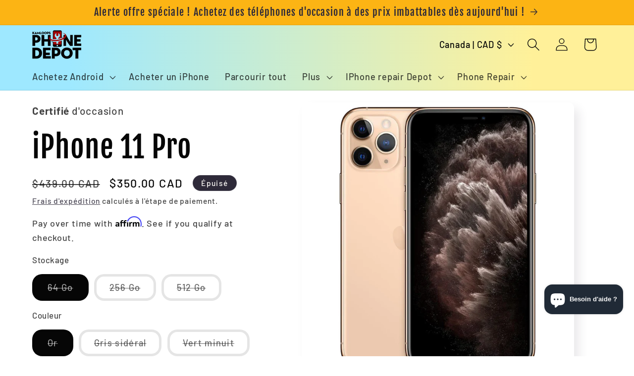

--- FILE ---
content_type: text/html; charset=utf-8
request_url: https://cellphonedepot.ca/fr/products/iphone-11-pro
body_size: 34628
content:
<!doctype html>
<html class="no-js" lang="fr">
  <head>
    <meta charset="utf-8">
    <meta http-equiv="X-UA-Compatible" content="IE=edge">
    <meta name="viewport" content="width=device-width,initial-scale=1">
    <meta name="theme-color" content="">
    <link rel="canonical" href="https://cellphonedepot.ca/fr/products/iphone-11-pro"><link rel="icon" type="image/png" href="//cellphonedepot.ca/cdn/shop/files/Favicon_3207927d-5de7-45df-bf7f-612c86e88ddd.png?crop=center&height=32&v=1742684259&width=32"><link rel="preconnect" href="https://fonts.shopifycdn.com" crossorigin><title>
      iPhone 11 Pro utilisé à Kamloops | 100 % d&#39;occasion authentique
 &ndash; Kamloops Phone Depot</title>

    
      <meta name="description" content="Occasion - Légèrement utilisé (semble neuf) - Réseau débloqué - Livré avec une garantie de 90 jours - Pas de rayures ni de bosses - Livraison disponible en 10$ (Canada seulement) Spécifications Écran 5,8&quot;. Appareil photo 12MP. 4 Go de RAM. Batterie 3046mAh.">
    

    

<meta property="og:site_name" content="Kamloops Phone Depot">
<meta property="og:url" content="https://cellphonedepot.ca/fr/products/iphone-11-pro">
<meta property="og:title" content="iPhone 11 Pro utilisé à Kamloops | 100 % d&#39;occasion authentique">
<meta property="og:type" content="product">
<meta property="og:description" content="Occasion - Légèrement utilisé (semble neuf) - Réseau débloqué - Livré avec une garantie de 90 jours - Pas de rayures ni de bosses - Livraison disponible en 10$ (Canada seulement) Spécifications Écran 5,8&quot;. Appareil photo 12MP. 4 Go de RAM. Batterie 3046mAh."><meta property="og:image" content="http://cellphonedepot.ca/cdn/shop/files/1f79eb1b-2eca-41ae-ba10-a409dc91ee93-1_da0b6956-06b5-48da-bc25-43d8e092a27e.jpg?v=1700764647">
  <meta property="og:image:secure_url" content="https://cellphonedepot.ca/cdn/shop/files/1f79eb1b-2eca-41ae-ba10-a409dc91ee93-1_da0b6956-06b5-48da-bc25-43d8e092a27e.jpg?v=1700764647">
  <meta property="og:image:width" content="1024">
  <meta property="og:image:height" content="1024"><meta property="og:price:amount" content="350.00">
  <meta property="og:price:currency" content="CAD"><meta name="twitter:card" content="summary_large_image">
<meta name="twitter:title" content="iPhone 11 Pro utilisé à Kamloops | 100 % d&#39;occasion authentique">
<meta name="twitter:description" content="Occasion - Légèrement utilisé (semble neuf) - Réseau débloqué - Livré avec une garantie de 90 jours - Pas de rayures ni de bosses - Livraison disponible en 10$ (Canada seulement) Spécifications Écran 5,8&quot;. Appareil photo 12MP. 4 Go de RAM. Batterie 3046mAh.">


    <script src="//cellphonedepot.ca/cdn/shop/t/7/assets/constants.js?v=58251544750838685771707163626" defer="defer"></script>
    <script src="//cellphonedepot.ca/cdn/shop/t/7/assets/pubsub.js?v=158357773527763999511707163630" defer="defer"></script>
    <script src="//cellphonedepot.ca/cdn/shop/t/7/assets/global.js?v=106116626045777747121707163628" defer="defer"></script><script src="//cellphonedepot.ca/cdn/shop/t/7/assets/animations.js?v=88693664871331136111707163628" defer="defer"></script><script>window.performance && window.performance.mark && window.performance.mark('shopify.content_for_header.start');</script><meta name="google-site-verification" content="zzRhWjLGdmsJgWvdYP4d1Y9Wr4szuIGQZRm8LNSa9RY">
<meta id="shopify-digital-wallet" name="shopify-digital-wallet" content="/74189570339/digital_wallets/dialog">
<meta name="shopify-checkout-api-token" content="197218f26829e14ce634b53ad70207ed">
<link rel="alternate" hreflang="x-default" href="https://cellphonedepot.ca/products/iphone-11-pro">
<link rel="alternate" hreflang="en" href="https://cellphonedepot.ca/products/iphone-11-pro">
<link rel="alternate" hreflang="fr" href="https://cellphonedepot.ca/fr/products/iphone-11-pro">
<link rel="alternate" type="application/json+oembed" href="https://cellphonedepot.ca/fr/products/iphone-11-pro.oembed">
<script async="async" src="/checkouts/internal/preloads.js?locale=fr-CA"></script>
<script id="apple-pay-shop-capabilities" type="application/json">{"shopId":74189570339,"countryCode":"CA","currencyCode":"CAD","merchantCapabilities":["supports3DS"],"merchantId":"gid:\/\/shopify\/Shop\/74189570339","merchantName":"Kamloops Phone Depot","requiredBillingContactFields":["postalAddress","email","phone"],"requiredShippingContactFields":["postalAddress","email","phone"],"shippingType":"shipping","supportedNetworks":["visa","masterCard","interac"],"total":{"type":"pending","label":"Kamloops Phone Depot","amount":"1.00"},"shopifyPaymentsEnabled":true,"supportsSubscriptions":true}</script>
<script id="shopify-features" type="application/json">{"accessToken":"197218f26829e14ce634b53ad70207ed","betas":["rich-media-storefront-analytics"],"domain":"cellphonedepot.ca","predictiveSearch":true,"shopId":74189570339,"locale":"fr"}</script>
<script>var Shopify = Shopify || {};
Shopify.shop = "79904e.myshopify.com";
Shopify.locale = "fr";
Shopify.currency = {"active":"CAD","rate":"1.0"};
Shopify.country = "CA";
Shopify.theme = {"name":"Updated copy of Sense","id":165197709603,"schema_name":"Sense","schema_version":"13.0.0","theme_store_id":1356,"role":"main"};
Shopify.theme.handle = "null";
Shopify.theme.style = {"id":null,"handle":null};
Shopify.cdnHost = "cellphonedepot.ca/cdn";
Shopify.routes = Shopify.routes || {};
Shopify.routes.root = "/fr/";</script>
<script type="module">!function(o){(o.Shopify=o.Shopify||{}).modules=!0}(window);</script>
<script>!function(o){function n(){var o=[];function n(){o.push(Array.prototype.slice.apply(arguments))}return n.q=o,n}var t=o.Shopify=o.Shopify||{};t.loadFeatures=n(),t.autoloadFeatures=n()}(window);</script>
<script id="shop-js-analytics" type="application/json">{"pageType":"product"}</script>
<script defer="defer" async type="module" src="//cellphonedepot.ca/cdn/shopifycloud/shop-js/modules/v2/client.init-shop-cart-sync_CFsGrWZK.fr.esm.js"></script>
<script defer="defer" async type="module" src="//cellphonedepot.ca/cdn/shopifycloud/shop-js/modules/v2/chunk.common_BmZGYhCT.esm.js"></script>
<script type="module">
  await import("//cellphonedepot.ca/cdn/shopifycloud/shop-js/modules/v2/client.init-shop-cart-sync_CFsGrWZK.fr.esm.js");
await import("//cellphonedepot.ca/cdn/shopifycloud/shop-js/modules/v2/chunk.common_BmZGYhCT.esm.js");

  window.Shopify.SignInWithShop?.initShopCartSync?.({"fedCMEnabled":true,"windoidEnabled":true});

</script>
<script>(function() {
  var isLoaded = false;
  function asyncLoad() {
    if (isLoaded) return;
    isLoaded = true;
    var urls = ["https:\/\/trust.conversionbear.com\/script?app=trust_badge\u0026shop=79904e.myshopify.com"];
    for (var i = 0; i < urls.length; i++) {
      var s = document.createElement('script');
      s.type = 'text/javascript';
      s.async = true;
      s.src = urls[i];
      var x = document.getElementsByTagName('script')[0];
      x.parentNode.insertBefore(s, x);
    }
  };
  if(window.attachEvent) {
    window.attachEvent('onload', asyncLoad);
  } else {
    window.addEventListener('load', asyncLoad, false);
  }
})();</script>
<script id="__st">var __st={"a":74189570339,"offset":-18000,"reqid":"ecd47f05-edf7-417f-a1ea-5775772cdeb5-1767748372","pageurl":"cellphonedepot.ca\/fr\/products\/iphone-11-pro","u":"1e771f4a0d8d","p":"product","rtyp":"product","rid":8308654473507};</script>
<script>window.ShopifyPaypalV4VisibilityTracking = true;</script>
<script id="captcha-bootstrap">!function(){'use strict';const t='contact',e='account',n='new_comment',o=[[t,t],['blogs',n],['comments',n],[t,'customer']],c=[[e,'customer_login'],[e,'guest_login'],[e,'recover_customer_password'],[e,'create_customer']],r=t=>t.map((([t,e])=>`form[action*='/${t}']:not([data-nocaptcha='true']) input[name='form_type'][value='${e}']`)).join(','),a=t=>()=>t?[...document.querySelectorAll(t)].map((t=>t.form)):[];function s(){const t=[...o],e=r(t);return a(e)}const i='password',u='form_key',d=['recaptcha-v3-token','g-recaptcha-response','h-captcha-response',i],f=()=>{try{return window.sessionStorage}catch{return}},m='__shopify_v',_=t=>t.elements[u];function p(t,e,n=!1){try{const o=window.sessionStorage,c=JSON.parse(o.getItem(e)),{data:r}=function(t){const{data:e,action:n}=t;return t[m]||n?{data:e,action:n}:{data:t,action:n}}(c);for(const[e,n]of Object.entries(r))t.elements[e]&&(t.elements[e].value=n);n&&o.removeItem(e)}catch(o){console.error('form repopulation failed',{error:o})}}const l='form_type',E='cptcha';function T(t){t.dataset[E]=!0}const w=window,h=w.document,L='Shopify',v='ce_forms',y='captcha';let A=!1;((t,e)=>{const n=(g='f06e6c50-85a8-45c8-87d0-21a2b65856fe',I='https://cdn.shopify.com/shopifycloud/storefront-forms-hcaptcha/ce_storefront_forms_captcha_hcaptcha.v1.5.2.iife.js',D={infoText:'Protégé par hCaptcha',privacyText:'Confidentialité',termsText:'Conditions'},(t,e,n)=>{const o=w[L][v],c=o.bindForm;if(c)return c(t,g,e,D).then(n);var r;o.q.push([[t,g,e,D],n]),r=I,A||(h.body.append(Object.assign(h.createElement('script'),{id:'captcha-provider',async:!0,src:r})),A=!0)});var g,I,D;w[L]=w[L]||{},w[L][v]=w[L][v]||{},w[L][v].q=[],w[L][y]=w[L][y]||{},w[L][y].protect=function(t,e){n(t,void 0,e),T(t)},Object.freeze(w[L][y]),function(t,e,n,w,h,L){const[v,y,A,g]=function(t,e,n){const i=e?o:[],u=t?c:[],d=[...i,...u],f=r(d),m=r(i),_=r(d.filter((([t,e])=>n.includes(e))));return[a(f),a(m),a(_),s()]}(w,h,L),I=t=>{const e=t.target;return e instanceof HTMLFormElement?e:e&&e.form},D=t=>v().includes(t);t.addEventListener('submit',(t=>{const e=I(t);if(!e)return;const n=D(e)&&!e.dataset.hcaptchaBound&&!e.dataset.recaptchaBound,o=_(e),c=g().includes(e)&&(!o||!o.value);(n||c)&&t.preventDefault(),c&&!n&&(function(t){try{if(!f())return;!function(t){const e=f();if(!e)return;const n=_(t);if(!n)return;const o=n.value;o&&e.removeItem(o)}(t);const e=Array.from(Array(32),(()=>Math.random().toString(36)[2])).join('');!function(t,e){_(t)||t.append(Object.assign(document.createElement('input'),{type:'hidden',name:u})),t.elements[u].value=e}(t,e),function(t,e){const n=f();if(!n)return;const o=[...t.querySelectorAll(`input[type='${i}']`)].map((({name:t})=>t)),c=[...d,...o],r={};for(const[a,s]of new FormData(t).entries())c.includes(a)||(r[a]=s);n.setItem(e,JSON.stringify({[m]:1,action:t.action,data:r}))}(t,e)}catch(e){console.error('failed to persist form',e)}}(e),e.submit())}));const S=(t,e)=>{t&&!t.dataset[E]&&(n(t,e.some((e=>e===t))),T(t))};for(const o of['focusin','change'])t.addEventListener(o,(t=>{const e=I(t);D(e)&&S(e,y())}));const B=e.get('form_key'),M=e.get(l),P=B&&M;t.addEventListener('DOMContentLoaded',(()=>{const t=y();if(P)for(const e of t)e.elements[l].value===M&&p(e,B);[...new Set([...A(),...v().filter((t=>'true'===t.dataset.shopifyCaptcha))])].forEach((e=>S(e,t)))}))}(h,new URLSearchParams(w.location.search),n,t,e,['guest_login'])})(!0,!0)}();</script>
<script integrity="sha256-4kQ18oKyAcykRKYeNunJcIwy7WH5gtpwJnB7kiuLZ1E=" data-source-attribution="shopify.loadfeatures" defer="defer" src="//cellphonedepot.ca/cdn/shopifycloud/storefront/assets/storefront/load_feature-a0a9edcb.js" crossorigin="anonymous"></script>
<script data-source-attribution="shopify.dynamic_checkout.dynamic.init">var Shopify=Shopify||{};Shopify.PaymentButton=Shopify.PaymentButton||{isStorefrontPortableWallets:!0,init:function(){window.Shopify.PaymentButton.init=function(){};var t=document.createElement("script");t.src="https://cellphonedepot.ca/cdn/shopifycloud/portable-wallets/latest/portable-wallets.fr.js",t.type="module",document.head.appendChild(t)}};
</script>
<script data-source-attribution="shopify.dynamic_checkout.buyer_consent">
  function portableWalletsHideBuyerConsent(e){var t=document.getElementById("shopify-buyer-consent"),n=document.getElementById("shopify-subscription-policy-button");t&&n&&(t.classList.add("hidden"),t.setAttribute("aria-hidden","true"),n.removeEventListener("click",e))}function portableWalletsShowBuyerConsent(e){var t=document.getElementById("shopify-buyer-consent"),n=document.getElementById("shopify-subscription-policy-button");t&&n&&(t.classList.remove("hidden"),t.removeAttribute("aria-hidden"),n.addEventListener("click",e))}window.Shopify?.PaymentButton&&(window.Shopify.PaymentButton.hideBuyerConsent=portableWalletsHideBuyerConsent,window.Shopify.PaymentButton.showBuyerConsent=portableWalletsShowBuyerConsent);
</script>
<script data-source-attribution="shopify.dynamic_checkout.cart.bootstrap">document.addEventListener("DOMContentLoaded",(function(){function t(){return document.querySelector("shopify-accelerated-checkout-cart, shopify-accelerated-checkout")}if(t())Shopify.PaymentButton.init();else{new MutationObserver((function(e,n){t()&&(Shopify.PaymentButton.init(),n.disconnect())})).observe(document.body,{childList:!0,subtree:!0})}}));
</script>
<script id='scb4127' type='text/javascript' async='' src='https://cellphonedepot.ca/cdn/shopifycloud/privacy-banner/storefront-banner.js'></script><link id="shopify-accelerated-checkout-styles" rel="stylesheet" media="screen" href="https://cellphonedepot.ca/cdn/shopifycloud/portable-wallets/latest/accelerated-checkout-backwards-compat.css" crossorigin="anonymous">
<style id="shopify-accelerated-checkout-cart">
        #shopify-buyer-consent {
  margin-top: 1em;
  display: inline-block;
  width: 100%;
}

#shopify-buyer-consent.hidden {
  display: none;
}

#shopify-subscription-policy-button {
  background: none;
  border: none;
  padding: 0;
  text-decoration: underline;
  font-size: inherit;
  cursor: pointer;
}

#shopify-subscription-policy-button::before {
  box-shadow: none;
}

      </style>
<script id="sections-script" data-sections="header" defer="defer" src="//cellphonedepot.ca/cdn/shop/t/7/compiled_assets/scripts.js?1284"></script>
<script>window.performance && window.performance.mark && window.performance.mark('shopify.content_for_header.end');</script>


    <style data-shopify>
      @font-face {
  font-family: Barlow;
  font-weight: 500;
  font-style: normal;
  font-display: swap;
  src: url("//cellphonedepot.ca/cdn/fonts/barlow/barlow_n5.a193a1990790eba0cc5cca569d23799830e90f07.woff2") format("woff2"),
       url("//cellphonedepot.ca/cdn/fonts/barlow/barlow_n5.ae31c82169b1dc0715609b8cc6a610b917808358.woff") format("woff");
}

      @font-face {
  font-family: Barlow;
  font-weight: 700;
  font-style: normal;
  font-display: swap;
  src: url("//cellphonedepot.ca/cdn/fonts/barlow/barlow_n7.691d1d11f150e857dcbc1c10ef03d825bc378d81.woff2") format("woff2"),
       url("//cellphonedepot.ca/cdn/fonts/barlow/barlow_n7.4fdbb1cb7da0e2c2f88492243ffa2b4f91924840.woff") format("woff");
}

      @font-face {
  font-family: Barlow;
  font-weight: 500;
  font-style: italic;
  font-display: swap;
  src: url("//cellphonedepot.ca/cdn/fonts/barlow/barlow_i5.714d58286997b65cd479af615cfa9bb0a117a573.woff2") format("woff2"),
       url("//cellphonedepot.ca/cdn/fonts/barlow/barlow_i5.0120f77e6447d3b5df4bbec8ad8c2d029d87fb21.woff") format("woff");
}

      @font-face {
  font-family: Barlow;
  font-weight: 700;
  font-style: italic;
  font-display: swap;
  src: url("//cellphonedepot.ca/cdn/fonts/barlow/barlow_i7.50e19d6cc2ba5146fa437a5a7443c76d5d730103.woff2") format("woff2"),
       url("//cellphonedepot.ca/cdn/fonts/barlow/barlow_i7.47e9f98f1b094d912e6fd631cc3fe93d9f40964f.woff") format("woff");
}

      @font-face {
  font-family: "Fjalla One";
  font-weight: 400;
  font-style: normal;
  font-display: swap;
  src: url("//cellphonedepot.ca/cdn/fonts/fjalla_one/fjallaone_n4.262edaf1abaf5ed669f7ecd26fc3e24707a0ad85.woff2") format("woff2"),
       url("//cellphonedepot.ca/cdn/fonts/fjalla_one/fjallaone_n4.f67f40342efd2b34cae019d50b4b5c4da6fc5da7.woff") format("woff");
}


      
        :root,
        .color-background-1 {
          --color-background: 255,255,255;
        
          --gradient-background: #ffffff;
        

        

        --color-foreground: 6,6,6;
        --color-background-contrast: 191,191,191;
        --color-shadow: 46,42,57;
        --color-button: 252,180,20;
        --color-button-text: 255,255,255;
        --color-secondary-button: 255,255,255;
        --color-secondary-button-text: 46,42,57;
        --color-link: 46,42,57;
        --color-badge-foreground: 6,6,6;
        --color-badge-background: 255,255,255;
        --color-badge-border: 6,6,6;
        --payment-terms-background-color: rgb(255 255 255);
      }
      
        
        .color-background-2 {
          --color-background: 252,180,20;
        
          --gradient-background: #fcb414;
        

        

        --color-foreground: 46,42,57;
        --color-background-contrast: 143,99,2;
        --color-shadow: 46,42,57;
        --color-button: 255,255,255;
        --color-button-text: 46,42,57;
        --color-secondary-button: 252,180,20;
        --color-secondary-button-text: 46,42,57;
        --color-link: 46,42,57;
        --color-badge-foreground: 46,42,57;
        --color-badge-background: 252,180,20;
        --color-badge-border: 46,42,57;
        --payment-terms-background-color: rgb(252 180 20);
      }
      
        
        .color-inverse {
          --color-background: 46,42,57;
        
          --gradient-background: #2e2a39;
        

        

        --color-foreground: 253,251,247;
        --color-background-contrast: 58,53,72;
        --color-shadow: 46,42,57;
        --color-button: 253,251,247;
        --color-button-text: 46,42,57;
        --color-secondary-button: 46,42,57;
        --color-secondary-button-text: 253,251,247;
        --color-link: 253,251,247;
        --color-badge-foreground: 253,251,247;
        --color-badge-background: 46,42,57;
        --color-badge-border: 253,251,247;
        --payment-terms-background-color: rgb(46 42 57);
      }
      
        
        .color-accent-1 {
          --color-background: 6,6,6;
        
          --gradient-background: linear-gradient(90deg, rgba(13, 199, 255, 0.4), rgba(13, 199, 255, 0.4) 11%, rgba(255, 219, 0, 0.4) 84%);
        

        

        --color-foreground: 6,6,6;
        --color-background-contrast: 134,134,134;
        --color-shadow: 46,42,57;
        --color-button: 252,180,20;
        --color-button-text: 6,6,6;
        --color-secondary-button: 6,6,6;
        --color-secondary-button-text: 253,251,248;
        --color-link: 253,251,248;
        --color-badge-foreground: 6,6,6;
        --color-badge-background: 6,6,6;
        --color-badge-border: 6,6,6;
        --payment-terms-background-color: rgb(6 6 6);
      }
      
        
        .color-accent-2 {
          --color-background: 94,54,83;
        
          --gradient-background: linear-gradient(320deg, rgba(134, 16, 106, 1), rgba(94, 54, 83, 1) 100%);
        

        

        --color-foreground: 253,251,247;
        --color-background-contrast: 13,7,11;
        --color-shadow: 46,42,57;
        --color-button: 253,251,247;
        --color-button-text: 94,54,83;
        --color-secondary-button: 94,54,83;
        --color-secondary-button-text: 253,251,247;
        --color-link: 253,251,247;
        --color-badge-foreground: 253,251,247;
        --color-badge-background: 94,54,83;
        --color-badge-border: 253,251,247;
        --payment-terms-background-color: rgb(94 54 83);
      }
      
        
        .color-scheme-575b2098-4ffc-4c1c-8d5f-8475287cf52d {
          --color-background: 221,29,29;
        
          --gradient-background: #dd1d1d;
        

        

        --color-foreground: 255,255,255;
        --color-background-contrast: 108,14,14;
        --color-shadow: 46,42,57;
        --color-button: 252,180,20;
        --color-button-text: 255,255,255;
        --color-secondary-button: 221,29,29;
        --color-secondary-button-text: 46,42,57;
        --color-link: 46,42,57;
        --color-badge-foreground: 255,255,255;
        --color-badge-background: 221,29,29;
        --color-badge-border: 255,255,255;
        --payment-terms-background-color: rgb(221 29 29);
      }
      

      body, .color-background-1, .color-background-2, .color-inverse, .color-accent-1, .color-accent-2, .color-scheme-575b2098-4ffc-4c1c-8d5f-8475287cf52d {
        color: rgba(var(--color-foreground), 0.75);
        background-color: rgb(var(--color-background));
      }

      :root {
        --font-body-family: Barlow, sans-serif;
        --font-body-style: normal;
        --font-body-weight: 500;
        --font-body-weight-bold: 800;

        --font-heading-family: "Fjalla One", sans-serif;
        --font-heading-style: normal;
        --font-heading-weight: 400;

        --font-body-scale: 1.3;
        --font-heading-scale: 1.1538461538461537;

        --media-padding: px;
        --media-border-opacity: 0.1;
        --media-border-width: 0px;
        --media-radius: 12px;
        --media-shadow-opacity: 0.1;
        --media-shadow-horizontal-offset: 10px;
        --media-shadow-vertical-offset: 12px;
        --media-shadow-blur-radius: 20px;
        --media-shadow-visible: 1;

        --page-width: 120rem;
        --page-width-margin: 0rem;

        --product-card-image-padding: 0.0rem;
        --product-card-corner-radius: 1.2rem;
        --product-card-text-alignment: center;
        --product-card-border-width: 0.0rem;
        --product-card-border-opacity: 0.1;
        --product-card-shadow-opacity: 0.05;
        --product-card-shadow-visible: 1;
        --product-card-shadow-horizontal-offset: 1.0rem;
        --product-card-shadow-vertical-offset: 1.0rem;
        --product-card-shadow-blur-radius: 3.5rem;

        --collection-card-image-padding: 0.0rem;
        --collection-card-corner-radius: 1.2rem;
        --collection-card-text-alignment: center;
        --collection-card-border-width: 0.0rem;
        --collection-card-border-opacity: 0.1;
        --collection-card-shadow-opacity: 0.05;
        --collection-card-shadow-visible: 1;
        --collection-card-shadow-horizontal-offset: 1.0rem;
        --collection-card-shadow-vertical-offset: 1.0rem;
        --collection-card-shadow-blur-radius: 3.5rem;

        --blog-card-image-padding: 0.0rem;
        --blog-card-corner-radius: 1.2rem;
        --blog-card-text-alignment: center;
        --blog-card-border-width: 0.0rem;
        --blog-card-border-opacity: 0.1;
        --blog-card-shadow-opacity: 0.05;
        --blog-card-shadow-visible: 1;
        --blog-card-shadow-horizontal-offset: 1.0rem;
        --blog-card-shadow-vertical-offset: 1.0rem;
        --blog-card-shadow-blur-radius: 3.5rem;

        --badge-corner-radius: 2.0rem;

        --popup-border-width: 1px;
        --popup-border-opacity: 0.1;
        --popup-corner-radius: 22px;
        --popup-shadow-opacity: 0.1;
        --popup-shadow-horizontal-offset: 10px;
        --popup-shadow-vertical-offset: 12px;
        --popup-shadow-blur-radius: 20px;

        --drawer-border-width: 1px;
        --drawer-border-opacity: 0.1;
        --drawer-shadow-opacity: 0.0;
        --drawer-shadow-horizontal-offset: 0px;
        --drawer-shadow-vertical-offset: 4px;
        --drawer-shadow-blur-radius: 5px;

        --spacing-sections-desktop: 36px;
        --spacing-sections-mobile: 25px;

        --grid-desktop-vertical-spacing: 40px;
        --grid-desktop-horizontal-spacing: 40px;
        --grid-mobile-vertical-spacing: 20px;
        --grid-mobile-horizontal-spacing: 20px;

        --text-boxes-border-opacity: 0.1;
        --text-boxes-border-width: 0px;
        --text-boxes-radius: 24px;
        --text-boxes-shadow-opacity: 0.0;
        --text-boxes-shadow-visible: 0;
        --text-boxes-shadow-horizontal-offset: 10px;
        --text-boxes-shadow-vertical-offset: 12px;
        --text-boxes-shadow-blur-radius: 20px;

        --buttons-radius: 20px;
        --buttons-radius-outset: 21px;
        --buttons-border-width: 1px;
        --buttons-border-opacity: 1.0;
        --buttons-shadow-opacity: 0.0;
        --buttons-shadow-visible: 0;
        --buttons-shadow-horizontal-offset: 0px;
        --buttons-shadow-vertical-offset: 4px;
        --buttons-shadow-blur-radius: 5px;
        --buttons-border-offset: 0.3px;

        --inputs-radius: 10px;
        --inputs-border-width: 1px;
        --inputs-border-opacity: 0.55;
        --inputs-shadow-opacity: 0.0;
        --inputs-shadow-horizontal-offset: 0px;
        --inputs-margin-offset: 0px;
        --inputs-shadow-vertical-offset: 4px;
        --inputs-shadow-blur-radius: 5px;
        --inputs-radius-outset: 11px;

        --variant-pills-radius: 20px;
        --variant-pills-border-width: 5px;
        --variant-pills-border-opacity: 0.0;
        --variant-pills-shadow-opacity: 0.0;
        --variant-pills-shadow-horizontal-offset: 0px;
        --variant-pills-shadow-vertical-offset: 4px;
        --variant-pills-shadow-blur-radius: 0px;
      }

      *,
      *::before,
      *::after {
        box-sizing: inherit;
      }

      html {
        box-sizing: border-box;
        font-size: calc(var(--font-body-scale) * 62.5%);
        height: 100%;
      }

      body {
        display: grid;
        grid-template-rows: auto auto 1fr auto;
        grid-template-columns: 100%;
        min-height: 100%;
        margin: 0;
        font-size: 1.5rem;
        letter-spacing: 0.06rem;
        line-height: calc(1 + 0.8 / var(--font-body-scale));
        font-family: var(--font-body-family);
        font-style: var(--font-body-style);
        font-weight: var(--font-body-weight);
      }

      @media screen and (min-width: 750px) {
        body {
          font-size: 1.6rem;
        }
      }
    </style>

    <link href="//cellphonedepot.ca/cdn/shop/t/7/assets/base.css?v=25513028573540360251707163630" rel="stylesheet" type="text/css" media="all" />
<link rel="preload" as="font" href="//cellphonedepot.ca/cdn/fonts/barlow/barlow_n5.a193a1990790eba0cc5cca569d23799830e90f07.woff2" type="font/woff2" crossorigin><link rel="preload" as="font" href="//cellphonedepot.ca/cdn/fonts/fjalla_one/fjallaone_n4.262edaf1abaf5ed669f7ecd26fc3e24707a0ad85.woff2" type="font/woff2" crossorigin><link href="//cellphonedepot.ca/cdn/shop/t/7/assets/component-localization-form.css?v=155603600527820746741707163629" rel="stylesheet" type="text/css" media="all" />
      <script src="//cellphonedepot.ca/cdn/shop/t/7/assets/localization-form.js?v=169565320306168926741707163627" defer="defer"></script><link
        rel="stylesheet"
        href="//cellphonedepot.ca/cdn/shop/t/7/assets/component-predictive-search.css?v=118923337488134913561707163628"
        media="print"
        onload="this.media='all'"
      ><script>
      document.documentElement.className = document.documentElement.className.replace('no-js', 'js');
      if (Shopify.designMode) {
        document.documentElement.classList.add('shopify-design-mode');
      }
    </script>
  








<!-- BEGIN app block: shopify://apps/pagefly-page-builder/blocks/app-embed/83e179f7-59a0-4589-8c66-c0dddf959200 -->

<!-- BEGIN app snippet: pagefly-cro-ab-testing-main -->







<script>
  ;(function () {
    const url = new URL(window.location)
    const viewParam = url.searchParams.get('view')
    if (viewParam && viewParam.includes('variant-pf-')) {
      url.searchParams.set('pf_v', viewParam)
      url.searchParams.delete('view')
      window.history.replaceState({}, '', url)
    }
  })()
</script>



<script type='module'>
  
  window.PAGEFLY_CRO = window.PAGEFLY_CRO || {}

  window.PAGEFLY_CRO['data_debug'] = {
    original_template_suffix: "all_products",
    allow_ab_test: false,
    ab_test_start_time: 0,
    ab_test_end_time: 0,
    today_date_time: 1767748372000,
  }
  window.PAGEFLY_CRO['GA4'] = { enabled: false}
</script>

<!-- END app snippet -->








  <script src='https://cdn.shopify.com/extensions/019b6965-ed06-7f85-833a-9283c5c4e872/pagefly-page-builder-212/assets/pagefly-helper.js' defer='defer'></script>

  <script src='https://cdn.shopify.com/extensions/019b6965-ed06-7f85-833a-9283c5c4e872/pagefly-page-builder-212/assets/pagefly-general-helper.js' defer='defer'></script>

  <script src='https://cdn.shopify.com/extensions/019b6965-ed06-7f85-833a-9283c5c4e872/pagefly-page-builder-212/assets/pagefly-snap-slider.js' defer='defer'></script>

  <script src='https://cdn.shopify.com/extensions/019b6965-ed06-7f85-833a-9283c5c4e872/pagefly-page-builder-212/assets/pagefly-slideshow-v3.js' defer='defer'></script>

  <script src='https://cdn.shopify.com/extensions/019b6965-ed06-7f85-833a-9283c5c4e872/pagefly-page-builder-212/assets/pagefly-slideshow-v4.js' defer='defer'></script>

  <script src='https://cdn.shopify.com/extensions/019b6965-ed06-7f85-833a-9283c5c4e872/pagefly-page-builder-212/assets/pagefly-glider.js' defer='defer'></script>

  <script src='https://cdn.shopify.com/extensions/019b6965-ed06-7f85-833a-9283c5c4e872/pagefly-page-builder-212/assets/pagefly-slideshow-v1-v2.js' defer='defer'></script>

  <script src='https://cdn.shopify.com/extensions/019b6965-ed06-7f85-833a-9283c5c4e872/pagefly-page-builder-212/assets/pagefly-product-media.js' defer='defer'></script>

  <script src='https://cdn.shopify.com/extensions/019b6965-ed06-7f85-833a-9283c5c4e872/pagefly-page-builder-212/assets/pagefly-product.js' defer='defer'></script>


<script id='pagefly-helper-data' type='application/json'>
  {
    "page_optimization": {
      "assets_prefetching": false
    },
    "elements_asset_mapper": {
      "Accordion": "https://cdn.shopify.com/extensions/019b6965-ed06-7f85-833a-9283c5c4e872/pagefly-page-builder-212/assets/pagefly-accordion.js",
      "Accordion3": "https://cdn.shopify.com/extensions/019b6965-ed06-7f85-833a-9283c5c4e872/pagefly-page-builder-212/assets/pagefly-accordion3.js",
      "CountDown": "https://cdn.shopify.com/extensions/019b6965-ed06-7f85-833a-9283c5c4e872/pagefly-page-builder-212/assets/pagefly-countdown.js",
      "GMap1": "https://cdn.shopify.com/extensions/019b6965-ed06-7f85-833a-9283c5c4e872/pagefly-page-builder-212/assets/pagefly-gmap.js",
      "GMap2": "https://cdn.shopify.com/extensions/019b6965-ed06-7f85-833a-9283c5c4e872/pagefly-page-builder-212/assets/pagefly-gmap.js",
      "GMapBasicV2": "https://cdn.shopify.com/extensions/019b6965-ed06-7f85-833a-9283c5c4e872/pagefly-page-builder-212/assets/pagefly-gmap.js",
      "GMapAdvancedV2": "https://cdn.shopify.com/extensions/019b6965-ed06-7f85-833a-9283c5c4e872/pagefly-page-builder-212/assets/pagefly-gmap.js",
      "HTML.Video": "https://cdn.shopify.com/extensions/019b6965-ed06-7f85-833a-9283c5c4e872/pagefly-page-builder-212/assets/pagefly-htmlvideo.js",
      "HTML.Video2": "https://cdn.shopify.com/extensions/019b6965-ed06-7f85-833a-9283c5c4e872/pagefly-page-builder-212/assets/pagefly-htmlvideo2.js",
      "HTML.Video3": "https://cdn.shopify.com/extensions/019b6965-ed06-7f85-833a-9283c5c4e872/pagefly-page-builder-212/assets/pagefly-htmlvideo2.js",
      "BackgroundVideo": "https://cdn.shopify.com/extensions/019b6965-ed06-7f85-833a-9283c5c4e872/pagefly-page-builder-212/assets/pagefly-htmlvideo2.js",
      "Instagram": "https://cdn.shopify.com/extensions/019b6965-ed06-7f85-833a-9283c5c4e872/pagefly-page-builder-212/assets/pagefly-instagram.js",
      "Instagram2": "https://cdn.shopify.com/extensions/019b6965-ed06-7f85-833a-9283c5c4e872/pagefly-page-builder-212/assets/pagefly-instagram.js",
      "Insta3": "https://cdn.shopify.com/extensions/019b6965-ed06-7f85-833a-9283c5c4e872/pagefly-page-builder-212/assets/pagefly-instagram3.js",
      "Tabs": "https://cdn.shopify.com/extensions/019b6965-ed06-7f85-833a-9283c5c4e872/pagefly-page-builder-212/assets/pagefly-tab.js",
      "Tabs3": "https://cdn.shopify.com/extensions/019b6965-ed06-7f85-833a-9283c5c4e872/pagefly-page-builder-212/assets/pagefly-tab3.js",
      "ProductBox": "https://cdn.shopify.com/extensions/019b6965-ed06-7f85-833a-9283c5c4e872/pagefly-page-builder-212/assets/pagefly-cart.js",
      "FBPageBox2": "https://cdn.shopify.com/extensions/019b6965-ed06-7f85-833a-9283c5c4e872/pagefly-page-builder-212/assets/pagefly-facebook.js",
      "FBLikeButton2": "https://cdn.shopify.com/extensions/019b6965-ed06-7f85-833a-9283c5c4e872/pagefly-page-builder-212/assets/pagefly-facebook.js",
      "TwitterFeed2": "https://cdn.shopify.com/extensions/019b6965-ed06-7f85-833a-9283c5c4e872/pagefly-page-builder-212/assets/pagefly-twitter.js",
      "Paragraph4": "https://cdn.shopify.com/extensions/019b6965-ed06-7f85-833a-9283c5c4e872/pagefly-page-builder-212/assets/pagefly-paragraph4.js",

      "AliReviews": "https://cdn.shopify.com/extensions/019b6965-ed06-7f85-833a-9283c5c4e872/pagefly-page-builder-212/assets/pagefly-3rd-elements.js",
      "BackInStock": "https://cdn.shopify.com/extensions/019b6965-ed06-7f85-833a-9283c5c4e872/pagefly-page-builder-212/assets/pagefly-3rd-elements.js",
      "GloboBackInStock": "https://cdn.shopify.com/extensions/019b6965-ed06-7f85-833a-9283c5c4e872/pagefly-page-builder-212/assets/pagefly-3rd-elements.js",
      "GrowaveWishlist": "https://cdn.shopify.com/extensions/019b6965-ed06-7f85-833a-9283c5c4e872/pagefly-page-builder-212/assets/pagefly-3rd-elements.js",
      "InfiniteOptionsShopPad": "https://cdn.shopify.com/extensions/019b6965-ed06-7f85-833a-9283c5c4e872/pagefly-page-builder-212/assets/pagefly-3rd-elements.js",
      "InkybayProductPersonalizer": "https://cdn.shopify.com/extensions/019b6965-ed06-7f85-833a-9283c5c4e872/pagefly-page-builder-212/assets/pagefly-3rd-elements.js",
      "LimeSpot": "https://cdn.shopify.com/extensions/019b6965-ed06-7f85-833a-9283c5c4e872/pagefly-page-builder-212/assets/pagefly-3rd-elements.js",
      "Loox": "https://cdn.shopify.com/extensions/019b6965-ed06-7f85-833a-9283c5c4e872/pagefly-page-builder-212/assets/pagefly-3rd-elements.js",
      "Opinew": "https://cdn.shopify.com/extensions/019b6965-ed06-7f85-833a-9283c5c4e872/pagefly-page-builder-212/assets/pagefly-3rd-elements.js",
      "Powr": "https://cdn.shopify.com/extensions/019b6965-ed06-7f85-833a-9283c5c4e872/pagefly-page-builder-212/assets/pagefly-3rd-elements.js",
      "ProductReviews": "https://cdn.shopify.com/extensions/019b6965-ed06-7f85-833a-9283c5c4e872/pagefly-page-builder-212/assets/pagefly-3rd-elements.js",
      "PushOwl": "https://cdn.shopify.com/extensions/019b6965-ed06-7f85-833a-9283c5c4e872/pagefly-page-builder-212/assets/pagefly-3rd-elements.js",
      "ReCharge": "https://cdn.shopify.com/extensions/019b6965-ed06-7f85-833a-9283c5c4e872/pagefly-page-builder-212/assets/pagefly-3rd-elements.js",
      "Rivyo": "https://cdn.shopify.com/extensions/019b6965-ed06-7f85-833a-9283c5c4e872/pagefly-page-builder-212/assets/pagefly-3rd-elements.js",
      "TrackingMore": "https://cdn.shopify.com/extensions/019b6965-ed06-7f85-833a-9283c5c4e872/pagefly-page-builder-212/assets/pagefly-3rd-elements.js",
      "Vitals": "https://cdn.shopify.com/extensions/019b6965-ed06-7f85-833a-9283c5c4e872/pagefly-page-builder-212/assets/pagefly-3rd-elements.js",
      "Wiser": "https://cdn.shopify.com/extensions/019b6965-ed06-7f85-833a-9283c5c4e872/pagefly-page-builder-212/assets/pagefly-3rd-elements.js"
    },
    "custom_elements_mapper": {
      "pf-click-action-element": "https://cdn.shopify.com/extensions/019b6965-ed06-7f85-833a-9283c5c4e872/pagefly-page-builder-212/assets/pagefly-click-action-element.js",
      "pf-dialog-element": "https://cdn.shopify.com/extensions/019b6965-ed06-7f85-833a-9283c5c4e872/pagefly-page-builder-212/assets/pagefly-dialog-element.js"
    }
  }
</script>


<!-- END app block --><script src="https://cdn.shopify.com/extensions/c1eb4680-ad4e-49c3-898d-493ebb06e626/affirm-pay-over-time-messaging-9/assets/affirm-product-handler.js" type="text/javascript" defer="defer"></script>
<script src="https://cdn.shopify.com/extensions/7bc9bb47-adfa-4267-963e-cadee5096caf/inbox-1252/assets/inbox-chat-loader.js" type="text/javascript" defer="defer"></script>
<link href="https://monorail-edge.shopifysvc.com" rel="dns-prefetch">
<script>(function(){if ("sendBeacon" in navigator && "performance" in window) {try {var session_token_from_headers = performance.getEntriesByType('navigation')[0].serverTiming.find(x => x.name == '_s').description;} catch {var session_token_from_headers = undefined;}var session_cookie_matches = document.cookie.match(/_shopify_s=([^;]*)/);var session_token_from_cookie = session_cookie_matches && session_cookie_matches.length === 2 ? session_cookie_matches[1] : "";var session_token = session_token_from_headers || session_token_from_cookie || "";function handle_abandonment_event(e) {var entries = performance.getEntries().filter(function(entry) {return /monorail-edge.shopifysvc.com/.test(entry.name);});if (!window.abandonment_tracked && entries.length === 0) {window.abandonment_tracked = true;var currentMs = Date.now();var navigation_start = performance.timing.navigationStart;var payload = {shop_id: 74189570339,url: window.location.href,navigation_start,duration: currentMs - navigation_start,session_token,page_type: "product"};window.navigator.sendBeacon("https://monorail-edge.shopifysvc.com/v1/produce", JSON.stringify({schema_id: "online_store_buyer_site_abandonment/1.1",payload: payload,metadata: {event_created_at_ms: currentMs,event_sent_at_ms: currentMs}}));}}window.addEventListener('pagehide', handle_abandonment_event);}}());</script>
<script id="web-pixels-manager-setup">(function e(e,d,r,n,o){if(void 0===o&&(o={}),!Boolean(null===(a=null===(i=window.Shopify)||void 0===i?void 0:i.analytics)||void 0===a?void 0:a.replayQueue)){var i,a;window.Shopify=window.Shopify||{};var t=window.Shopify;t.analytics=t.analytics||{};var s=t.analytics;s.replayQueue=[],s.publish=function(e,d,r){return s.replayQueue.push([e,d,r]),!0};try{self.performance.mark("wpm:start")}catch(e){}var l=function(){var e={modern:/Edge?\/(1{2}[4-9]|1[2-9]\d|[2-9]\d{2}|\d{4,})\.\d+(\.\d+|)|Firefox\/(1{2}[4-9]|1[2-9]\d|[2-9]\d{2}|\d{4,})\.\d+(\.\d+|)|Chrom(ium|e)\/(9{2}|\d{3,})\.\d+(\.\d+|)|(Maci|X1{2}).+ Version\/(15\.\d+|(1[6-9]|[2-9]\d|\d{3,})\.\d+)([,.]\d+|)( \(\w+\)|)( Mobile\/\w+|) Safari\/|Chrome.+OPR\/(9{2}|\d{3,})\.\d+\.\d+|(CPU[ +]OS|iPhone[ +]OS|CPU[ +]iPhone|CPU IPhone OS|CPU iPad OS)[ +]+(15[._]\d+|(1[6-9]|[2-9]\d|\d{3,})[._]\d+)([._]\d+|)|Android:?[ /-](13[3-9]|1[4-9]\d|[2-9]\d{2}|\d{4,})(\.\d+|)(\.\d+|)|Android.+Firefox\/(13[5-9]|1[4-9]\d|[2-9]\d{2}|\d{4,})\.\d+(\.\d+|)|Android.+Chrom(ium|e)\/(13[3-9]|1[4-9]\d|[2-9]\d{2}|\d{4,})\.\d+(\.\d+|)|SamsungBrowser\/([2-9]\d|\d{3,})\.\d+/,legacy:/Edge?\/(1[6-9]|[2-9]\d|\d{3,})\.\d+(\.\d+|)|Firefox\/(5[4-9]|[6-9]\d|\d{3,})\.\d+(\.\d+|)|Chrom(ium|e)\/(5[1-9]|[6-9]\d|\d{3,})\.\d+(\.\d+|)([\d.]+$|.*Safari\/(?![\d.]+ Edge\/[\d.]+$))|(Maci|X1{2}).+ Version\/(10\.\d+|(1[1-9]|[2-9]\d|\d{3,})\.\d+)([,.]\d+|)( \(\w+\)|)( Mobile\/\w+|) Safari\/|Chrome.+OPR\/(3[89]|[4-9]\d|\d{3,})\.\d+\.\d+|(CPU[ +]OS|iPhone[ +]OS|CPU[ +]iPhone|CPU IPhone OS|CPU iPad OS)[ +]+(10[._]\d+|(1[1-9]|[2-9]\d|\d{3,})[._]\d+)([._]\d+|)|Android:?[ /-](13[3-9]|1[4-9]\d|[2-9]\d{2}|\d{4,})(\.\d+|)(\.\d+|)|Mobile Safari.+OPR\/([89]\d|\d{3,})\.\d+\.\d+|Android.+Firefox\/(13[5-9]|1[4-9]\d|[2-9]\d{2}|\d{4,})\.\d+(\.\d+|)|Android.+Chrom(ium|e)\/(13[3-9]|1[4-9]\d|[2-9]\d{2}|\d{4,})\.\d+(\.\d+|)|Android.+(UC? ?Browser|UCWEB|U3)[ /]?(15\.([5-9]|\d{2,})|(1[6-9]|[2-9]\d|\d{3,})\.\d+)\.\d+|SamsungBrowser\/(5\.\d+|([6-9]|\d{2,})\.\d+)|Android.+MQ{2}Browser\/(14(\.(9|\d{2,})|)|(1[5-9]|[2-9]\d|\d{3,})(\.\d+|))(\.\d+|)|K[Aa][Ii]OS\/(3\.\d+|([4-9]|\d{2,})\.\d+)(\.\d+|)/},d=e.modern,r=e.legacy,n=navigator.userAgent;return n.match(d)?"modern":n.match(r)?"legacy":"unknown"}(),u="modern"===l?"modern":"legacy",c=(null!=n?n:{modern:"",legacy:""})[u],f=function(e){return[e.baseUrl,"/wpm","/b",e.hashVersion,"modern"===e.buildTarget?"m":"l",".js"].join("")}({baseUrl:d,hashVersion:r,buildTarget:u}),m=function(e){var d=e.version,r=e.bundleTarget,n=e.surface,o=e.pageUrl,i=e.monorailEndpoint;return{emit:function(e){var a=e.status,t=e.errorMsg,s=(new Date).getTime(),l=JSON.stringify({metadata:{event_sent_at_ms:s},events:[{schema_id:"web_pixels_manager_load/3.1",payload:{version:d,bundle_target:r,page_url:o,status:a,surface:n,error_msg:t},metadata:{event_created_at_ms:s}}]});if(!i)return console&&console.warn&&console.warn("[Web Pixels Manager] No Monorail endpoint provided, skipping logging."),!1;try{return self.navigator.sendBeacon.bind(self.navigator)(i,l)}catch(e){}var u=new XMLHttpRequest;try{return u.open("POST",i,!0),u.setRequestHeader("Content-Type","text/plain"),u.send(l),!0}catch(e){return console&&console.warn&&console.warn("[Web Pixels Manager] Got an unhandled error while logging to Monorail."),!1}}}}({version:r,bundleTarget:l,surface:e.surface,pageUrl:self.location.href,monorailEndpoint:e.monorailEndpoint});try{o.browserTarget=l,function(e){var d=e.src,r=e.async,n=void 0===r||r,o=e.onload,i=e.onerror,a=e.sri,t=e.scriptDataAttributes,s=void 0===t?{}:t,l=document.createElement("script"),u=document.querySelector("head"),c=document.querySelector("body");if(l.async=n,l.src=d,a&&(l.integrity=a,l.crossOrigin="anonymous"),s)for(var f in s)if(Object.prototype.hasOwnProperty.call(s,f))try{l.dataset[f]=s[f]}catch(e){}if(o&&l.addEventListener("load",o),i&&l.addEventListener("error",i),u)u.appendChild(l);else{if(!c)throw new Error("Did not find a head or body element to append the script");c.appendChild(l)}}({src:f,async:!0,onload:function(){if(!function(){var e,d;return Boolean(null===(d=null===(e=window.Shopify)||void 0===e?void 0:e.analytics)||void 0===d?void 0:d.initialized)}()){var d=window.webPixelsManager.init(e)||void 0;if(d){var r=window.Shopify.analytics;r.replayQueue.forEach((function(e){var r=e[0],n=e[1],o=e[2];d.publishCustomEvent(r,n,o)})),r.replayQueue=[],r.publish=d.publishCustomEvent,r.visitor=d.visitor,r.initialized=!0}}},onerror:function(){return m.emit({status:"failed",errorMsg:"".concat(f," has failed to load")})},sri:function(e){var d=/^sha384-[A-Za-z0-9+/=]+$/;return"string"==typeof e&&d.test(e)}(c)?c:"",scriptDataAttributes:o}),m.emit({status:"loading"})}catch(e){m.emit({status:"failed",errorMsg:(null==e?void 0:e.message)||"Unknown error"})}}})({shopId: 74189570339,storefrontBaseUrl: "https://cellphonedepot.ca",extensionsBaseUrl: "https://extensions.shopifycdn.com/cdn/shopifycloud/web-pixels-manager",monorailEndpoint: "https://monorail-edge.shopifysvc.com/unstable/produce_batch",surface: "storefront-renderer",enabledBetaFlags: ["2dca8a86","a0d5f9d2"],webPixelsConfigList: [{"id":"1254261027","configuration":"{\"pixelCode\":\"CVO43AJC77U0JPG0BSIG\"}","eventPayloadVersion":"v1","runtimeContext":"STRICT","scriptVersion":"22e92c2ad45662f435e4801458fb78cc","type":"APP","apiClientId":4383523,"privacyPurposes":["ANALYTICS","MARKETING","SALE_OF_DATA"],"dataSharingAdjustments":{"protectedCustomerApprovalScopes":["read_customer_address","read_customer_email","read_customer_name","read_customer_personal_data","read_customer_phone"]}},{"id":"714309923","configuration":"{\"config\":\"{\\\"pixel_id\\\":\\\"G-4BJ01734H7\\\",\\\"target_country\\\":\\\"CA\\\",\\\"gtag_events\\\":[{\\\"type\\\":\\\"begin_checkout\\\",\\\"action_label\\\":\\\"G-4BJ01734H7\\\"},{\\\"type\\\":\\\"search\\\",\\\"action_label\\\":\\\"G-4BJ01734H7\\\"},{\\\"type\\\":\\\"view_item\\\",\\\"action_label\\\":\\\"G-4BJ01734H7\\\"},{\\\"type\\\":\\\"purchase\\\",\\\"action_label\\\":\\\"G-4BJ01734H7\\\"},{\\\"type\\\":\\\"page_view\\\",\\\"action_label\\\":\\\"G-4BJ01734H7\\\"},{\\\"type\\\":\\\"add_payment_info\\\",\\\"action_label\\\":\\\"G-4BJ01734H7\\\"},{\\\"type\\\":\\\"add_to_cart\\\",\\\"action_label\\\":\\\"G-4BJ01734H7\\\"}],\\\"enable_monitoring_mode\\\":false}\"}","eventPayloadVersion":"v1","runtimeContext":"OPEN","scriptVersion":"b2a88bafab3e21179ed38636efcd8a93","type":"APP","apiClientId":1780363,"privacyPurposes":[],"dataSharingAdjustments":{"protectedCustomerApprovalScopes":["read_customer_address","read_customer_email","read_customer_name","read_customer_personal_data","read_customer_phone"]}},{"id":"389939491","configuration":"{\"pixel_id\":\"220303517669193\",\"pixel_type\":\"facebook_pixel\",\"metaapp_system_user_token\":\"-\"}","eventPayloadVersion":"v1","runtimeContext":"OPEN","scriptVersion":"ca16bc87fe92b6042fbaa3acc2fbdaa6","type":"APP","apiClientId":2329312,"privacyPurposes":["ANALYTICS","MARKETING","SALE_OF_DATA"],"dataSharingAdjustments":{"protectedCustomerApprovalScopes":["read_customer_address","read_customer_email","read_customer_name","read_customer_personal_data","read_customer_phone"]}},{"id":"shopify-app-pixel","configuration":"{}","eventPayloadVersion":"v1","runtimeContext":"STRICT","scriptVersion":"0450","apiClientId":"shopify-pixel","type":"APP","privacyPurposes":["ANALYTICS","MARKETING"]},{"id":"shopify-custom-pixel","eventPayloadVersion":"v1","runtimeContext":"LAX","scriptVersion":"0450","apiClientId":"shopify-pixel","type":"CUSTOM","privacyPurposes":["ANALYTICS","MARKETING"]}],isMerchantRequest: false,initData: {"shop":{"name":"Kamloops Phone Depot","paymentSettings":{"currencyCode":"CAD"},"myshopifyDomain":"79904e.myshopify.com","countryCode":"CA","storefrontUrl":"https:\/\/cellphonedepot.ca\/fr"},"customer":null,"cart":null,"checkout":null,"productVariants":[{"price":{"amount":350.0,"currencyCode":"CAD"},"product":{"title":"iPhone 11 Pro","vendor":"Kamloops Used Phones","id":"8308654473507","untranslatedTitle":"iPhone 11 Pro","url":"\/fr\/products\/iphone-11-pro","type":"iPhone"},"id":"47083281318179","image":{"src":"\/\/cellphonedepot.ca\/cdn\/shop\/files\/1f79eb1b-2eca-41ae-ba10-a409dc91ee93-1_da0b6956-06b5-48da-bc25-43d8e092a27e.jpg?v=1700764647"},"sku":"","title":"64 Go \/ Or \/ Comme neuf","untranslatedTitle":"64GB \/ Gold \/ Like New"},{"price":{"amount":350.0,"currencyCode":"CAD"},"product":{"title":"iPhone 11 Pro","vendor":"Kamloops Used Phones","id":"8308654473507","untranslatedTitle":"iPhone 11 Pro","url":"\/fr\/products\/iphone-11-pro","type":"iPhone"},"id":"47083281350947","image":{"src":"\/\/cellphonedepot.ca\/cdn\/shop\/files\/1f79eb1b-2eca-41ae-ba10-a409dc91ee93-1_da0b6956-06b5-48da-bc25-43d8e092a27e.jpg?v=1700764647"},"sku":"","title":"64 Go \/ Or \/ Excellent","untranslatedTitle":"64GB \/ Gold \/ Excellent"},{"price":{"amount":350.0,"currencyCode":"CAD"},"product":{"title":"iPhone 11 Pro","vendor":"Kamloops Used Phones","id":"8308654473507","untranslatedTitle":"iPhone 11 Pro","url":"\/fr\/products\/iphone-11-pro","type":"iPhone"},"id":"47083281383715","image":{"src":"\/\/cellphonedepot.ca\/cdn\/shop\/files\/1f79eb1b-2eca-41ae-ba10-a409dc91ee93-1_da0b6956-06b5-48da-bc25-43d8e092a27e.jpg?v=1700764647"},"sku":"","title":"64 Go \/ Or \/ Bien","untranslatedTitle":"64GB \/ Gold \/ Good"},{"price":{"amount":350.0,"currencyCode":"CAD"},"product":{"title":"iPhone 11 Pro","vendor":"Kamloops Used Phones","id":"8308654473507","untranslatedTitle":"iPhone 11 Pro","url":"\/fr\/products\/iphone-11-pro","type":"iPhone"},"id":"47083281416483","image":{"src":"\/\/cellphonedepot.ca\/cdn\/shop\/files\/2b4b176a-c13d-498b-968f-013273eb9784-1_14c62df9-f2dd-4f8e-b1eb-90dde19d0daa.jpg?v=1700764647"},"sku":"","title":"64 Go \/ Gris sidéral \/ Comme neuf","untranslatedTitle":"64GB \/ Space Grey \/ Like New"},{"price":{"amount":350.0,"currencyCode":"CAD"},"product":{"title":"iPhone 11 Pro","vendor":"Kamloops Used Phones","id":"8308654473507","untranslatedTitle":"iPhone 11 Pro","url":"\/fr\/products\/iphone-11-pro","type":"iPhone"},"id":"47083281449251","image":{"src":"\/\/cellphonedepot.ca\/cdn\/shop\/files\/2b4b176a-c13d-498b-968f-013273eb9784-1_14c62df9-f2dd-4f8e-b1eb-90dde19d0daa.jpg?v=1700764647"},"sku":"","title":"64 Go \/ Gris sidéral \/ Excellent","untranslatedTitle":"64GB \/ Space Grey \/ Excellent"},{"price":{"amount":350.0,"currencyCode":"CAD"},"product":{"title":"iPhone 11 Pro","vendor":"Kamloops Used Phones","id":"8308654473507","untranslatedTitle":"iPhone 11 Pro","url":"\/fr\/products\/iphone-11-pro","type":"iPhone"},"id":"47083281482019","image":{"src":"\/\/cellphonedepot.ca\/cdn\/shop\/files\/2b4b176a-c13d-498b-968f-013273eb9784-1_14c62df9-f2dd-4f8e-b1eb-90dde19d0daa.jpg?v=1700764647"},"sku":"","title":"64 Go \/ Gris sidéral \/ Bien","untranslatedTitle":"64GB \/ Space Grey \/ Good"},{"price":{"amount":350.0,"currencyCode":"CAD"},"product":{"title":"iPhone 11 Pro","vendor":"Kamloops Used Phones","id":"8308654473507","untranslatedTitle":"iPhone 11 Pro","url":"\/fr\/products\/iphone-11-pro","type":"iPhone"},"id":"47083281514787","image":{"src":"\/\/cellphonedepot.ca\/cdn\/shop\/files\/03d8904f-6024-40dc-9b7c-0c1a042c8194-1_94965f2a-e987-4436-9c88-edce27e2a5b8.jpg?v=1700764647"},"sku":"","title":"64 Go \/ Vert minuit \/ Comme neuf","untranslatedTitle":"64GB \/ Midnight Green \/ Like New"},{"price":{"amount":350.0,"currencyCode":"CAD"},"product":{"title":"iPhone 11 Pro","vendor":"Kamloops Used Phones","id":"8308654473507","untranslatedTitle":"iPhone 11 Pro","url":"\/fr\/products\/iphone-11-pro","type":"iPhone"},"id":"47083281547555","image":{"src":"\/\/cellphonedepot.ca\/cdn\/shop\/files\/03d8904f-6024-40dc-9b7c-0c1a042c8194-1_94965f2a-e987-4436-9c88-edce27e2a5b8.jpg?v=1700764647"},"sku":"","title":"64 Go \/ Vert minuit \/ Excellent","untranslatedTitle":"64GB \/ Midnight Green \/ Excellent"},{"price":{"amount":350.0,"currencyCode":"CAD"},"product":{"title":"iPhone 11 Pro","vendor":"Kamloops Used Phones","id":"8308654473507","untranslatedTitle":"iPhone 11 Pro","url":"\/fr\/products\/iphone-11-pro","type":"iPhone"},"id":"47083281580323","image":{"src":"\/\/cellphonedepot.ca\/cdn\/shop\/files\/03d8904f-6024-40dc-9b7c-0c1a042c8194-1_94965f2a-e987-4436-9c88-edce27e2a5b8.jpg?v=1700764647"},"sku":"","title":"64 Go \/ Vert minuit \/ Bien","untranslatedTitle":"64GB \/ Midnight Green \/ Good"},{"price":{"amount":350.0,"currencyCode":"CAD"},"product":{"title":"iPhone 11 Pro","vendor":"Kamloops Used Phones","id":"8308654473507","untranslatedTitle":"iPhone 11 Pro","url":"\/fr\/products\/iphone-11-pro","type":"iPhone"},"id":"47083281613091","image":{"src":"\/\/cellphonedepot.ca\/cdn\/shop\/files\/9c2fce06-fcbd-4882-aeda-8e77c8f5e6b8-1_ed08185c-b8c7-4b6b-ab5a-079e6f7366a4.jpg?v=1700764647"},"sku":"","title":"64 Go \/ Argent \/ Comme neuf","untranslatedTitle":"64GB \/ Silver \/ Like New"},{"price":{"amount":350.0,"currencyCode":"CAD"},"product":{"title":"iPhone 11 Pro","vendor":"Kamloops Used Phones","id":"8308654473507","untranslatedTitle":"iPhone 11 Pro","url":"\/fr\/products\/iphone-11-pro","type":"iPhone"},"id":"47083281645859","image":{"src":"\/\/cellphonedepot.ca\/cdn\/shop\/files\/9c2fce06-fcbd-4882-aeda-8e77c8f5e6b8-1_ed08185c-b8c7-4b6b-ab5a-079e6f7366a4.jpg?v=1700764647"},"sku":"","title":"64 Go \/ Argent \/ Excellent","untranslatedTitle":"64GB \/ Silver \/ Excellent"},{"price":{"amount":350.0,"currencyCode":"CAD"},"product":{"title":"iPhone 11 Pro","vendor":"Kamloops Used Phones","id":"8308654473507","untranslatedTitle":"iPhone 11 Pro","url":"\/fr\/products\/iphone-11-pro","type":"iPhone"},"id":"47083281678627","image":{"src":"\/\/cellphonedepot.ca\/cdn\/shop\/files\/9c2fce06-fcbd-4882-aeda-8e77c8f5e6b8-1_ed08185c-b8c7-4b6b-ab5a-079e6f7366a4.jpg?v=1700764647"},"sku":"","title":"64 Go \/ Argent \/ Bien","untranslatedTitle":"64GB \/ Silver \/ Good"},{"price":{"amount":350.0,"currencyCode":"CAD"},"product":{"title":"iPhone 11 Pro","vendor":"Kamloops Used Phones","id":"8308654473507","untranslatedTitle":"iPhone 11 Pro","url":"\/fr\/products\/iphone-11-pro","type":"iPhone"},"id":"47083281711395","image":{"src":"\/\/cellphonedepot.ca\/cdn\/shop\/files\/1f79eb1b-2eca-41ae-ba10-a409dc91ee93-1_da0b6956-06b5-48da-bc25-43d8e092a27e.jpg?v=1700764647"},"sku":"","title":"256 Go \/ Or \/ Comme neuf","untranslatedTitle":"256GB \/ Gold \/ Like New"},{"price":{"amount":350.0,"currencyCode":"CAD"},"product":{"title":"iPhone 11 Pro","vendor":"Kamloops Used Phones","id":"8308654473507","untranslatedTitle":"iPhone 11 Pro","url":"\/fr\/products\/iphone-11-pro","type":"iPhone"},"id":"47083281744163","image":{"src":"\/\/cellphonedepot.ca\/cdn\/shop\/files\/1f79eb1b-2eca-41ae-ba10-a409dc91ee93-1_da0b6956-06b5-48da-bc25-43d8e092a27e.jpg?v=1700764647"},"sku":"","title":"256 Go \/ Or \/ Excellent","untranslatedTitle":"256GB \/ Gold \/ Excellent"},{"price":{"amount":350.0,"currencyCode":"CAD"},"product":{"title":"iPhone 11 Pro","vendor":"Kamloops Used Phones","id":"8308654473507","untranslatedTitle":"iPhone 11 Pro","url":"\/fr\/products\/iphone-11-pro","type":"iPhone"},"id":"47083281776931","image":{"src":"\/\/cellphonedepot.ca\/cdn\/shop\/files\/1f79eb1b-2eca-41ae-ba10-a409dc91ee93-1_da0b6956-06b5-48da-bc25-43d8e092a27e.jpg?v=1700764647"},"sku":"","title":"256 Go \/ Or \/ Bien","untranslatedTitle":"256GB \/ Gold \/ Good"},{"price":{"amount":350.0,"currencyCode":"CAD"},"product":{"title":"iPhone 11 Pro","vendor":"Kamloops Used Phones","id":"8308654473507","untranslatedTitle":"iPhone 11 Pro","url":"\/fr\/products\/iphone-11-pro","type":"iPhone"},"id":"47083281809699","image":{"src":"\/\/cellphonedepot.ca\/cdn\/shop\/files\/1f79eb1b-2eca-41ae-ba10-a409dc91ee93-1_da0b6956-06b5-48da-bc25-43d8e092a27e.jpg?v=1700764647"},"sku":"","title":"256 Go \/ Gris sidéral \/ Comme neuf","untranslatedTitle":"256GB \/ Space Grey \/ Like New"},{"price":{"amount":350.0,"currencyCode":"CAD"},"product":{"title":"iPhone 11 Pro","vendor":"Kamloops Used Phones","id":"8308654473507","untranslatedTitle":"iPhone 11 Pro","url":"\/fr\/products\/iphone-11-pro","type":"iPhone"},"id":"47083281842467","image":{"src":"\/\/cellphonedepot.ca\/cdn\/shop\/files\/2b4b176a-c13d-498b-968f-013273eb9784-1_14c62df9-f2dd-4f8e-b1eb-90dde19d0daa.jpg?v=1700764647"},"sku":"","title":"256 Go \/ Gris sidéral \/ Excellent","untranslatedTitle":"256GB \/ Space Grey \/ Excellent"},{"price":{"amount":350.0,"currencyCode":"CAD"},"product":{"title":"iPhone 11 Pro","vendor":"Kamloops Used Phones","id":"8308654473507","untranslatedTitle":"iPhone 11 Pro","url":"\/fr\/products\/iphone-11-pro","type":"iPhone"},"id":"47083281875235","image":{"src":"\/\/cellphonedepot.ca\/cdn\/shop\/files\/2b4b176a-c13d-498b-968f-013273eb9784-1_14c62df9-f2dd-4f8e-b1eb-90dde19d0daa.jpg?v=1700764647"},"sku":"","title":"256 Go \/ Gris sidéral \/ Bien","untranslatedTitle":"256GB \/ Space Grey \/ Good"},{"price":{"amount":350.0,"currencyCode":"CAD"},"product":{"title":"iPhone 11 Pro","vendor":"Kamloops Used Phones","id":"8308654473507","untranslatedTitle":"iPhone 11 Pro","url":"\/fr\/products\/iphone-11-pro","type":"iPhone"},"id":"47083281908003","image":{"src":"\/\/cellphonedepot.ca\/cdn\/shop\/files\/03d8904f-6024-40dc-9b7c-0c1a042c8194-1_94965f2a-e987-4436-9c88-edce27e2a5b8.jpg?v=1700764647"},"sku":"","title":"256 Go \/ Vert minuit \/ Comme neuf","untranslatedTitle":"256GB \/ Midnight Green \/ Like New"},{"price":{"amount":350.0,"currencyCode":"CAD"},"product":{"title":"iPhone 11 Pro","vendor":"Kamloops Used Phones","id":"8308654473507","untranslatedTitle":"iPhone 11 Pro","url":"\/fr\/products\/iphone-11-pro","type":"iPhone"},"id":"47083281940771","image":{"src":"\/\/cellphonedepot.ca\/cdn\/shop\/files\/03d8904f-6024-40dc-9b7c-0c1a042c8194-1_94965f2a-e987-4436-9c88-edce27e2a5b8.jpg?v=1700764647"},"sku":"","title":"256 Go \/ Vert minuit \/ Excellent","untranslatedTitle":"256GB \/ Midnight Green \/ Excellent"},{"price":{"amount":350.0,"currencyCode":"CAD"},"product":{"title":"iPhone 11 Pro","vendor":"Kamloops Used Phones","id":"8308654473507","untranslatedTitle":"iPhone 11 Pro","url":"\/fr\/products\/iphone-11-pro","type":"iPhone"},"id":"47083281973539","image":{"src":"\/\/cellphonedepot.ca\/cdn\/shop\/files\/03d8904f-6024-40dc-9b7c-0c1a042c8194-1_94965f2a-e987-4436-9c88-edce27e2a5b8.jpg?v=1700764647"},"sku":"","title":"256 Go \/ Vert minuit \/ Bien","untranslatedTitle":"256GB \/ Midnight Green \/ Good"},{"price":{"amount":350.0,"currencyCode":"CAD"},"product":{"title":"iPhone 11 Pro","vendor":"Kamloops Used Phones","id":"8308654473507","untranslatedTitle":"iPhone 11 Pro","url":"\/fr\/products\/iphone-11-pro","type":"iPhone"},"id":"47083282006307","image":{"src":"\/\/cellphonedepot.ca\/cdn\/shop\/files\/9c2fce06-fcbd-4882-aeda-8e77c8f5e6b8-1_ed08185c-b8c7-4b6b-ab5a-079e6f7366a4.jpg?v=1700764647"},"sku":"","title":"256 Go \/ Argent \/ Comme neuf","untranslatedTitle":"256GB \/ Silver \/ Like New"},{"price":{"amount":350.0,"currencyCode":"CAD"},"product":{"title":"iPhone 11 Pro","vendor":"Kamloops Used Phones","id":"8308654473507","untranslatedTitle":"iPhone 11 Pro","url":"\/fr\/products\/iphone-11-pro","type":"iPhone"},"id":"47083282039075","image":{"src":"\/\/cellphonedepot.ca\/cdn\/shop\/files\/9c2fce06-fcbd-4882-aeda-8e77c8f5e6b8-1_ed08185c-b8c7-4b6b-ab5a-079e6f7366a4.jpg?v=1700764647"},"sku":"","title":"256 Go \/ Argent \/ Excellent","untranslatedTitle":"256GB \/ Silver \/ Excellent"},{"price":{"amount":350.0,"currencyCode":"CAD"},"product":{"title":"iPhone 11 Pro","vendor":"Kamloops Used Phones","id":"8308654473507","untranslatedTitle":"iPhone 11 Pro","url":"\/fr\/products\/iphone-11-pro","type":"iPhone"},"id":"47083282071843","image":{"src":"\/\/cellphonedepot.ca\/cdn\/shop\/files\/9c2fce06-fcbd-4882-aeda-8e77c8f5e6b8-1_ed08185c-b8c7-4b6b-ab5a-079e6f7366a4.jpg?v=1700764647"},"sku":"","title":"256 Go \/ Argent \/ Bien","untranslatedTitle":"256GB \/ Silver \/ Good"},{"price":{"amount":350.0,"currencyCode":"CAD"},"product":{"title":"iPhone 11 Pro","vendor":"Kamloops Used Phones","id":"8308654473507","untranslatedTitle":"iPhone 11 Pro","url":"\/fr\/products\/iphone-11-pro","type":"iPhone"},"id":"47083282104611","image":{"src":"\/\/cellphonedepot.ca\/cdn\/shop\/files\/1f79eb1b-2eca-41ae-ba10-a409dc91ee93-1_da0b6956-06b5-48da-bc25-43d8e092a27e.jpg?v=1700764647"},"sku":"","title":"512 Go \/ Or \/ Comme neuf","untranslatedTitle":"512GB \/ Gold \/ Like New"},{"price":{"amount":350.0,"currencyCode":"CAD"},"product":{"title":"iPhone 11 Pro","vendor":"Kamloops Used Phones","id":"8308654473507","untranslatedTitle":"iPhone 11 Pro","url":"\/fr\/products\/iphone-11-pro","type":"iPhone"},"id":"47083282137379","image":{"src":"\/\/cellphonedepot.ca\/cdn\/shop\/files\/1f79eb1b-2eca-41ae-ba10-a409dc91ee93-1_da0b6956-06b5-48da-bc25-43d8e092a27e.jpg?v=1700764647"},"sku":"","title":"512 Go \/ Or \/ Excellent","untranslatedTitle":"512GB \/ Gold \/ Excellent"},{"price":{"amount":350.0,"currencyCode":"CAD"},"product":{"title":"iPhone 11 Pro","vendor":"Kamloops Used Phones","id":"8308654473507","untranslatedTitle":"iPhone 11 Pro","url":"\/fr\/products\/iphone-11-pro","type":"iPhone"},"id":"47083282170147","image":{"src":"\/\/cellphonedepot.ca\/cdn\/shop\/files\/1f79eb1b-2eca-41ae-ba10-a409dc91ee93-1_da0b6956-06b5-48da-bc25-43d8e092a27e.jpg?v=1700764647"},"sku":"","title":"512 Go \/ Or \/ Bien","untranslatedTitle":"512GB \/ Gold \/ Good"},{"price":{"amount":350.0,"currencyCode":"CAD"},"product":{"title":"iPhone 11 Pro","vendor":"Kamloops Used Phones","id":"8308654473507","untranslatedTitle":"iPhone 11 Pro","url":"\/fr\/products\/iphone-11-pro","type":"iPhone"},"id":"47083282202915","image":{"src":"\/\/cellphonedepot.ca\/cdn\/shop\/files\/2b4b176a-c13d-498b-968f-013273eb9784-1_14c62df9-f2dd-4f8e-b1eb-90dde19d0daa.jpg?v=1700764647"},"sku":"","title":"512 Go \/ Gris sidéral \/ Comme neuf","untranslatedTitle":"512GB \/ Space Grey \/ Like New"},{"price":{"amount":350.0,"currencyCode":"CAD"},"product":{"title":"iPhone 11 Pro","vendor":"Kamloops Used Phones","id":"8308654473507","untranslatedTitle":"iPhone 11 Pro","url":"\/fr\/products\/iphone-11-pro","type":"iPhone"},"id":"47083282235683","image":{"src":"\/\/cellphonedepot.ca\/cdn\/shop\/files\/2b4b176a-c13d-498b-968f-013273eb9784-1_14c62df9-f2dd-4f8e-b1eb-90dde19d0daa.jpg?v=1700764647"},"sku":"","title":"512 Go \/ Gris sidéral \/ Excellent","untranslatedTitle":"512GB \/ Space Grey \/ Excellent"},{"price":{"amount":350.0,"currencyCode":"CAD"},"product":{"title":"iPhone 11 Pro","vendor":"Kamloops Used Phones","id":"8308654473507","untranslatedTitle":"iPhone 11 Pro","url":"\/fr\/products\/iphone-11-pro","type":"iPhone"},"id":"47083282268451","image":{"src":"\/\/cellphonedepot.ca\/cdn\/shop\/files\/2b4b176a-c13d-498b-968f-013273eb9784-1_14c62df9-f2dd-4f8e-b1eb-90dde19d0daa.jpg?v=1700764647"},"sku":"","title":"512 Go \/ Gris sidéral \/ Bien","untranslatedTitle":"512GB \/ Space Grey \/ Good"},{"price":{"amount":350.0,"currencyCode":"CAD"},"product":{"title":"iPhone 11 Pro","vendor":"Kamloops Used Phones","id":"8308654473507","untranslatedTitle":"iPhone 11 Pro","url":"\/fr\/products\/iphone-11-pro","type":"iPhone"},"id":"47083282301219","image":{"src":"\/\/cellphonedepot.ca\/cdn\/shop\/files\/03d8904f-6024-40dc-9b7c-0c1a042c8194-1_94965f2a-e987-4436-9c88-edce27e2a5b8.jpg?v=1700764647"},"sku":"","title":"512 Go \/ Vert minuit \/ Comme neuf","untranslatedTitle":"512GB \/ Midnight Green \/ Like New"},{"price":{"amount":350.0,"currencyCode":"CAD"},"product":{"title":"iPhone 11 Pro","vendor":"Kamloops Used Phones","id":"8308654473507","untranslatedTitle":"iPhone 11 Pro","url":"\/fr\/products\/iphone-11-pro","type":"iPhone"},"id":"47083282333987","image":{"src":"\/\/cellphonedepot.ca\/cdn\/shop\/files\/03d8904f-6024-40dc-9b7c-0c1a042c8194-1_94965f2a-e987-4436-9c88-edce27e2a5b8.jpg?v=1700764647"},"sku":"","title":"512 Go \/ Vert minuit \/ Excellent","untranslatedTitle":"512GB \/ Midnight Green \/ Excellent"},{"price":{"amount":350.0,"currencyCode":"CAD"},"product":{"title":"iPhone 11 Pro","vendor":"Kamloops Used Phones","id":"8308654473507","untranslatedTitle":"iPhone 11 Pro","url":"\/fr\/products\/iphone-11-pro","type":"iPhone"},"id":"47083282366755","image":{"src":"\/\/cellphonedepot.ca\/cdn\/shop\/files\/03d8904f-6024-40dc-9b7c-0c1a042c8194-1_94965f2a-e987-4436-9c88-edce27e2a5b8.jpg?v=1700764647"},"sku":"","title":"512 Go \/ Vert minuit \/ Bien","untranslatedTitle":"512GB \/ Midnight Green \/ Good"},{"price":{"amount":350.0,"currencyCode":"CAD"},"product":{"title":"iPhone 11 Pro","vendor":"Kamloops Used Phones","id":"8308654473507","untranslatedTitle":"iPhone 11 Pro","url":"\/fr\/products\/iphone-11-pro","type":"iPhone"},"id":"47083282399523","image":{"src":"\/\/cellphonedepot.ca\/cdn\/shop\/files\/9c2fce06-fcbd-4882-aeda-8e77c8f5e6b8-1_ed08185c-b8c7-4b6b-ab5a-079e6f7366a4.jpg?v=1700764647"},"sku":"","title":"512 Go \/ Argent \/ Comme neuf","untranslatedTitle":"512GB \/ Silver \/ Like New"},{"price":{"amount":350.0,"currencyCode":"CAD"},"product":{"title":"iPhone 11 Pro","vendor":"Kamloops Used Phones","id":"8308654473507","untranslatedTitle":"iPhone 11 Pro","url":"\/fr\/products\/iphone-11-pro","type":"iPhone"},"id":"47083282432291","image":{"src":"\/\/cellphonedepot.ca\/cdn\/shop\/files\/9c2fce06-fcbd-4882-aeda-8e77c8f5e6b8-1_ed08185c-b8c7-4b6b-ab5a-079e6f7366a4.jpg?v=1700764647"},"sku":"","title":"512 Go \/ Argent \/ Excellent","untranslatedTitle":"512GB \/ Silver \/ Excellent"},{"price":{"amount":350.0,"currencyCode":"CAD"},"product":{"title":"iPhone 11 Pro","vendor":"Kamloops Used Phones","id":"8308654473507","untranslatedTitle":"iPhone 11 Pro","url":"\/fr\/products\/iphone-11-pro","type":"iPhone"},"id":"47083282465059","image":{"src":"\/\/cellphonedepot.ca\/cdn\/shop\/files\/9c2fce06-fcbd-4882-aeda-8e77c8f5e6b8-1_ed08185c-b8c7-4b6b-ab5a-079e6f7366a4.jpg?v=1700764647"},"sku":"","title":"512 Go \/ Argent \/ Bien","untranslatedTitle":"512GB \/ Silver \/ Good"}],"purchasingCompany":null},},"https://cellphonedepot.ca/cdn","7cecd0b6w90c54c6cpe92089d5m57a67346",{"modern":"","legacy":""},{"shopId":"74189570339","storefrontBaseUrl":"https:\/\/cellphonedepot.ca","extensionBaseUrl":"https:\/\/extensions.shopifycdn.com\/cdn\/shopifycloud\/web-pixels-manager","surface":"storefront-renderer","enabledBetaFlags":"[\"2dca8a86\", \"a0d5f9d2\"]","isMerchantRequest":"false","hashVersion":"7cecd0b6w90c54c6cpe92089d5m57a67346","publish":"custom","events":"[[\"page_viewed\",{}],[\"product_viewed\",{\"productVariant\":{\"price\":{\"amount\":350.0,\"currencyCode\":\"CAD\"},\"product\":{\"title\":\"iPhone 11 Pro\",\"vendor\":\"Kamloops Used Phones\",\"id\":\"8308654473507\",\"untranslatedTitle\":\"iPhone 11 Pro\",\"url\":\"\/fr\/products\/iphone-11-pro\",\"type\":\"iPhone\"},\"id\":\"47083281318179\",\"image\":{\"src\":\"\/\/cellphonedepot.ca\/cdn\/shop\/files\/1f79eb1b-2eca-41ae-ba10-a409dc91ee93-1_da0b6956-06b5-48da-bc25-43d8e092a27e.jpg?v=1700764647\"},\"sku\":\"\",\"title\":\"64 Go \/ Or \/ Comme neuf\",\"untranslatedTitle\":\"64GB \/ Gold \/ Like New\"}}]]"});</script><script>
  window.ShopifyAnalytics = window.ShopifyAnalytics || {};
  window.ShopifyAnalytics.meta = window.ShopifyAnalytics.meta || {};
  window.ShopifyAnalytics.meta.currency = 'CAD';
  var meta = {"product":{"id":8308654473507,"gid":"gid:\/\/shopify\/Product\/8308654473507","vendor":"Kamloops Used Phones","type":"iPhone","handle":"iphone-11-pro","variants":[{"id":47083281318179,"price":35000,"name":"iPhone 11 Pro - 64 Go \/ Or \/ Comme neuf","public_title":"64 Go \/ Or \/ Comme neuf","sku":""},{"id":47083281350947,"price":35000,"name":"iPhone 11 Pro - 64 Go \/ Or \/ Excellent","public_title":"64 Go \/ Or \/ Excellent","sku":""},{"id":47083281383715,"price":35000,"name":"iPhone 11 Pro - 64 Go \/ Or \/ Bien","public_title":"64 Go \/ Or \/ Bien","sku":""},{"id":47083281416483,"price":35000,"name":"iPhone 11 Pro - 64 Go \/ Gris sidéral \/ Comme neuf","public_title":"64 Go \/ Gris sidéral \/ Comme neuf","sku":""},{"id":47083281449251,"price":35000,"name":"iPhone 11 Pro - 64 Go \/ Gris sidéral \/ Excellent","public_title":"64 Go \/ Gris sidéral \/ Excellent","sku":""},{"id":47083281482019,"price":35000,"name":"iPhone 11 Pro - 64 Go \/ Gris sidéral \/ Bien","public_title":"64 Go \/ Gris sidéral \/ Bien","sku":""},{"id":47083281514787,"price":35000,"name":"iPhone 11 Pro - 64 Go \/ Vert minuit \/ Comme neuf","public_title":"64 Go \/ Vert minuit \/ Comme neuf","sku":""},{"id":47083281547555,"price":35000,"name":"iPhone 11 Pro - 64 Go \/ Vert minuit \/ Excellent","public_title":"64 Go \/ Vert minuit \/ Excellent","sku":""},{"id":47083281580323,"price":35000,"name":"iPhone 11 Pro - 64 Go \/ Vert minuit \/ Bien","public_title":"64 Go \/ Vert minuit \/ Bien","sku":""},{"id":47083281613091,"price":35000,"name":"iPhone 11 Pro - 64 Go \/ Argent \/ Comme neuf","public_title":"64 Go \/ Argent \/ Comme neuf","sku":""},{"id":47083281645859,"price":35000,"name":"iPhone 11 Pro - 64 Go \/ Argent \/ Excellent","public_title":"64 Go \/ Argent \/ Excellent","sku":""},{"id":47083281678627,"price":35000,"name":"iPhone 11 Pro - 64 Go \/ Argent \/ Bien","public_title":"64 Go \/ Argent \/ Bien","sku":""},{"id":47083281711395,"price":35000,"name":"iPhone 11 Pro - 256 Go \/ Or \/ Comme neuf","public_title":"256 Go \/ Or \/ Comme neuf","sku":""},{"id":47083281744163,"price":35000,"name":"iPhone 11 Pro - 256 Go \/ Or \/ Excellent","public_title":"256 Go \/ Or \/ Excellent","sku":""},{"id":47083281776931,"price":35000,"name":"iPhone 11 Pro - 256 Go \/ Or \/ Bien","public_title":"256 Go \/ Or \/ Bien","sku":""},{"id":47083281809699,"price":35000,"name":"iPhone 11 Pro - 256 Go \/ Gris sidéral \/ Comme neuf","public_title":"256 Go \/ Gris sidéral \/ Comme neuf","sku":""},{"id":47083281842467,"price":35000,"name":"iPhone 11 Pro - 256 Go \/ Gris sidéral \/ Excellent","public_title":"256 Go \/ Gris sidéral \/ Excellent","sku":""},{"id":47083281875235,"price":35000,"name":"iPhone 11 Pro - 256 Go \/ Gris sidéral \/ Bien","public_title":"256 Go \/ Gris sidéral \/ Bien","sku":""},{"id":47083281908003,"price":35000,"name":"iPhone 11 Pro - 256 Go \/ Vert minuit \/ Comme neuf","public_title":"256 Go \/ Vert minuit \/ Comme neuf","sku":""},{"id":47083281940771,"price":35000,"name":"iPhone 11 Pro - 256 Go \/ Vert minuit \/ Excellent","public_title":"256 Go \/ Vert minuit \/ Excellent","sku":""},{"id":47083281973539,"price":35000,"name":"iPhone 11 Pro - 256 Go \/ Vert minuit \/ Bien","public_title":"256 Go \/ Vert minuit \/ Bien","sku":""},{"id":47083282006307,"price":35000,"name":"iPhone 11 Pro - 256 Go \/ Argent \/ Comme neuf","public_title":"256 Go \/ Argent \/ Comme neuf","sku":""},{"id":47083282039075,"price":35000,"name":"iPhone 11 Pro - 256 Go \/ Argent \/ Excellent","public_title":"256 Go \/ Argent \/ Excellent","sku":""},{"id":47083282071843,"price":35000,"name":"iPhone 11 Pro - 256 Go \/ Argent \/ Bien","public_title":"256 Go \/ Argent \/ Bien","sku":""},{"id":47083282104611,"price":35000,"name":"iPhone 11 Pro - 512 Go \/ Or \/ Comme neuf","public_title":"512 Go \/ Or \/ Comme neuf","sku":""},{"id":47083282137379,"price":35000,"name":"iPhone 11 Pro - 512 Go \/ Or \/ Excellent","public_title":"512 Go \/ Or \/ Excellent","sku":""},{"id":47083282170147,"price":35000,"name":"iPhone 11 Pro - 512 Go \/ Or \/ Bien","public_title":"512 Go \/ Or \/ Bien","sku":""},{"id":47083282202915,"price":35000,"name":"iPhone 11 Pro - 512 Go \/ Gris sidéral \/ Comme neuf","public_title":"512 Go \/ Gris sidéral \/ Comme neuf","sku":""},{"id":47083282235683,"price":35000,"name":"iPhone 11 Pro - 512 Go \/ Gris sidéral \/ Excellent","public_title":"512 Go \/ Gris sidéral \/ Excellent","sku":""},{"id":47083282268451,"price":35000,"name":"iPhone 11 Pro - 512 Go \/ Gris sidéral \/ Bien","public_title":"512 Go \/ Gris sidéral \/ Bien","sku":""},{"id":47083282301219,"price":35000,"name":"iPhone 11 Pro - 512 Go \/ Vert minuit \/ Comme neuf","public_title":"512 Go \/ Vert minuit \/ Comme neuf","sku":""},{"id":47083282333987,"price":35000,"name":"iPhone 11 Pro - 512 Go \/ Vert minuit \/ Excellent","public_title":"512 Go \/ Vert minuit \/ Excellent","sku":""},{"id":47083282366755,"price":35000,"name":"iPhone 11 Pro - 512 Go \/ Vert minuit \/ Bien","public_title":"512 Go \/ Vert minuit \/ Bien","sku":""},{"id":47083282399523,"price":35000,"name":"iPhone 11 Pro - 512 Go \/ Argent \/ Comme neuf","public_title":"512 Go \/ Argent \/ Comme neuf","sku":""},{"id":47083282432291,"price":35000,"name":"iPhone 11 Pro - 512 Go \/ Argent \/ Excellent","public_title":"512 Go \/ Argent \/ Excellent","sku":""},{"id":47083282465059,"price":35000,"name":"iPhone 11 Pro - 512 Go \/ Argent \/ Bien","public_title":"512 Go \/ Argent \/ Bien","sku":""}],"remote":false},"page":{"pageType":"product","resourceType":"product","resourceId":8308654473507,"requestId":"ecd47f05-edf7-417f-a1ea-5775772cdeb5-1767748372"}};
  for (var attr in meta) {
    window.ShopifyAnalytics.meta[attr] = meta[attr];
  }
</script>
<script class="analytics">
  (function () {
    var customDocumentWrite = function(content) {
      var jquery = null;

      if (window.jQuery) {
        jquery = window.jQuery;
      } else if (window.Checkout && window.Checkout.$) {
        jquery = window.Checkout.$;
      }

      if (jquery) {
        jquery('body').append(content);
      }
    };

    var hasLoggedConversion = function(token) {
      if (token) {
        return document.cookie.indexOf('loggedConversion=' + token) !== -1;
      }
      return false;
    }

    var setCookieIfConversion = function(token) {
      if (token) {
        var twoMonthsFromNow = new Date(Date.now());
        twoMonthsFromNow.setMonth(twoMonthsFromNow.getMonth() + 2);

        document.cookie = 'loggedConversion=' + token + '; expires=' + twoMonthsFromNow;
      }
    }

    var trekkie = window.ShopifyAnalytics.lib = window.trekkie = window.trekkie || [];
    if (trekkie.integrations) {
      return;
    }
    trekkie.methods = [
      'identify',
      'page',
      'ready',
      'track',
      'trackForm',
      'trackLink'
    ];
    trekkie.factory = function(method) {
      return function() {
        var args = Array.prototype.slice.call(arguments);
        args.unshift(method);
        trekkie.push(args);
        return trekkie;
      };
    };
    for (var i = 0; i < trekkie.methods.length; i++) {
      var key = trekkie.methods[i];
      trekkie[key] = trekkie.factory(key);
    }
    trekkie.load = function(config) {
      trekkie.config = config || {};
      trekkie.config.initialDocumentCookie = document.cookie;
      var first = document.getElementsByTagName('script')[0];
      var script = document.createElement('script');
      script.type = 'text/javascript';
      script.onerror = function(e) {
        var scriptFallback = document.createElement('script');
        scriptFallback.type = 'text/javascript';
        scriptFallback.onerror = function(error) {
                var Monorail = {
      produce: function produce(monorailDomain, schemaId, payload) {
        var currentMs = new Date().getTime();
        var event = {
          schema_id: schemaId,
          payload: payload,
          metadata: {
            event_created_at_ms: currentMs,
            event_sent_at_ms: currentMs
          }
        };
        return Monorail.sendRequest("https://" + monorailDomain + "/v1/produce", JSON.stringify(event));
      },
      sendRequest: function sendRequest(endpointUrl, payload) {
        // Try the sendBeacon API
        if (window && window.navigator && typeof window.navigator.sendBeacon === 'function' && typeof window.Blob === 'function' && !Monorail.isIos12()) {
          var blobData = new window.Blob([payload], {
            type: 'text/plain'
          });

          if (window.navigator.sendBeacon(endpointUrl, blobData)) {
            return true;
          } // sendBeacon was not successful

        } // XHR beacon

        var xhr = new XMLHttpRequest();

        try {
          xhr.open('POST', endpointUrl);
          xhr.setRequestHeader('Content-Type', 'text/plain');
          xhr.send(payload);
        } catch (e) {
          console.log(e);
        }

        return false;
      },
      isIos12: function isIos12() {
        return window.navigator.userAgent.lastIndexOf('iPhone; CPU iPhone OS 12_') !== -1 || window.navigator.userAgent.lastIndexOf('iPad; CPU OS 12_') !== -1;
      }
    };
    Monorail.produce('monorail-edge.shopifysvc.com',
      'trekkie_storefront_load_errors/1.1',
      {shop_id: 74189570339,
      theme_id: 165197709603,
      app_name: "storefront",
      context_url: window.location.href,
      source_url: "//cellphonedepot.ca/cdn/s/trekkie.storefront.8f32c7f0b513e73f3235c26245676203e1209161.min.js"});

        };
        scriptFallback.async = true;
        scriptFallback.src = '//cellphonedepot.ca/cdn/s/trekkie.storefront.8f32c7f0b513e73f3235c26245676203e1209161.min.js';
        first.parentNode.insertBefore(scriptFallback, first);
      };
      script.async = true;
      script.src = '//cellphonedepot.ca/cdn/s/trekkie.storefront.8f32c7f0b513e73f3235c26245676203e1209161.min.js';
      first.parentNode.insertBefore(script, first);
    };
    trekkie.load(
      {"Trekkie":{"appName":"storefront","development":false,"defaultAttributes":{"shopId":74189570339,"isMerchantRequest":null,"themeId":165197709603,"themeCityHash":"15293487803253370799","contentLanguage":"fr","currency":"CAD","eventMetadataId":"ce18e914-1201-4b3b-b422-ca3344fa0a4c"},"isServerSideCookieWritingEnabled":true,"monorailRegion":"shop_domain","enabledBetaFlags":["65f19447"]},"Session Attribution":{},"S2S":{"facebookCapiEnabled":true,"source":"trekkie-storefront-renderer","apiClientId":580111}}
    );

    var loaded = false;
    trekkie.ready(function() {
      if (loaded) return;
      loaded = true;

      window.ShopifyAnalytics.lib = window.trekkie;

      var originalDocumentWrite = document.write;
      document.write = customDocumentWrite;
      try { window.ShopifyAnalytics.merchantGoogleAnalytics.call(this); } catch(error) {};
      document.write = originalDocumentWrite;

      window.ShopifyAnalytics.lib.page(null,{"pageType":"product","resourceType":"product","resourceId":8308654473507,"requestId":"ecd47f05-edf7-417f-a1ea-5775772cdeb5-1767748372","shopifyEmitted":true});

      var match = window.location.pathname.match(/checkouts\/(.+)\/(thank_you|post_purchase)/)
      var token = match? match[1]: undefined;
      if (!hasLoggedConversion(token)) {
        setCookieIfConversion(token);
        window.ShopifyAnalytics.lib.track("Viewed Product",{"currency":"CAD","variantId":47083281318179,"productId":8308654473507,"productGid":"gid:\/\/shopify\/Product\/8308654473507","name":"iPhone 11 Pro - 64 Go \/ Or \/ Comme neuf","price":"350.00","sku":"","brand":"Kamloops Used Phones","variant":"64 Go \/ Or \/ Comme neuf","category":"iPhone","nonInteraction":true,"remote":false},undefined,undefined,{"shopifyEmitted":true});
      window.ShopifyAnalytics.lib.track("monorail:\/\/trekkie_storefront_viewed_product\/1.1",{"currency":"CAD","variantId":47083281318179,"productId":8308654473507,"productGid":"gid:\/\/shopify\/Product\/8308654473507","name":"iPhone 11 Pro - 64 Go \/ Or \/ Comme neuf","price":"350.00","sku":"","brand":"Kamloops Used Phones","variant":"64 Go \/ Or \/ Comme neuf","category":"iPhone","nonInteraction":true,"remote":false,"referer":"https:\/\/cellphonedepot.ca\/fr\/products\/iphone-11-pro"});
      }
    });


        var eventsListenerScript = document.createElement('script');
        eventsListenerScript.async = true;
        eventsListenerScript.src = "//cellphonedepot.ca/cdn/shopifycloud/storefront/assets/shop_events_listener-3da45d37.js";
        document.getElementsByTagName('head')[0].appendChild(eventsListenerScript);

})();</script>
<script
  defer
  src="https://cellphonedepot.ca/cdn/shopifycloud/perf-kit/shopify-perf-kit-3.0.0.min.js"
  data-application="storefront-renderer"
  data-shop-id="74189570339"
  data-render-region="gcp-us-central1"
  data-page-type="product"
  data-theme-instance-id="165197709603"
  data-theme-name="Sense"
  data-theme-version="13.0.0"
  data-monorail-region="shop_domain"
  data-resource-timing-sampling-rate="10"
  data-shs="true"
  data-shs-beacon="true"
  data-shs-export-with-fetch="true"
  data-shs-logs-sample-rate="1"
  data-shs-beacon-endpoint="https://cellphonedepot.ca/api/collect"
></script>
</head>

  <body class="gradient animate--hover-3d-lift">
    <a class="skip-to-content-link button visually-hidden" href="#MainContent">
      Ignorer et passer au contenu
    </a><!-- BEGIN sections: header-group -->
<div id="shopify-section-sections--22059141497123__announcement-bar" class="shopify-section shopify-section-group-header-group announcement-bar-section"><link href="//cellphonedepot.ca/cdn/shop/t/7/assets/component-slideshow.css?v=107725913939919748051707163630" rel="stylesheet" type="text/css" media="all" />
<link href="//cellphonedepot.ca/cdn/shop/t/7/assets/component-slider.css?v=142503135496229589681707163628" rel="stylesheet" type="text/css" media="all" />


<div
  class="utility-bar color-background-2 gradient utility-bar--bottom-border"
  
>
  <div class="page-width utility-bar__grid"><div
        class="announcement-bar"
        role="region"
        aria-label="Annonce"
        
      ><a
              href="/fr/collections"
              class="announcement-bar__link link link--text focus-inset animate-arrow"
            ><p class="announcement-bar__message h5">
            <span>Alerte offre spéciale ! Achetez des téléphones d&#39;occasion à des prix imbattables dès aujourd&#39;hui !</span><svg
  viewBox="0 0 14 10"
  fill="none"
  aria-hidden="true"
  focusable="false"
  class="icon icon-arrow"
  xmlns="http://www.w3.org/2000/svg"
>
  <path fill-rule="evenodd" clip-rule="evenodd" d="M8.537.808a.5.5 0 01.817-.162l4 4a.5.5 0 010 .708l-4 4a.5.5 0 11-.708-.708L11.793 5.5H1a.5.5 0 010-1h10.793L8.646 1.354a.5.5 0 01-.109-.546z" fill="currentColor">
</svg>

</p></a></div><div class="localization-wrapper">
</div>
  </div>
</div>


</div><div id="shopify-section-sections--22059141497123__header" class="shopify-section shopify-section-group-header-group section-header"><link rel="stylesheet" href="//cellphonedepot.ca/cdn/shop/t/7/assets/component-list-menu.css?v=151968516119678728991707163629" media="print" onload="this.media='all'">
<link rel="stylesheet" href="//cellphonedepot.ca/cdn/shop/t/7/assets/component-search.css?v=165164710990765432851707163627" media="print" onload="this.media='all'">
<link rel="stylesheet" href="//cellphonedepot.ca/cdn/shop/t/7/assets/component-menu-drawer.css?v=85170387104997277661707163627" media="print" onload="this.media='all'">
<link rel="stylesheet" href="//cellphonedepot.ca/cdn/shop/t/7/assets/component-cart-notification.css?v=54116361853792938221707163627" media="print" onload="this.media='all'">
<link rel="stylesheet" href="//cellphonedepot.ca/cdn/shop/t/7/assets/component-cart-items.css?v=136978088507021421401707163630" media="print" onload="this.media='all'"><link rel="stylesheet" href="//cellphonedepot.ca/cdn/shop/t/7/assets/component-price.css?v=70172745017360139101707163627" media="print" onload="this.media='all'"><link rel="stylesheet" href="//cellphonedepot.ca/cdn/shop/t/7/assets/component-mega-menu.css?v=10110889665867715061707163630" media="print" onload="this.media='all'">
  <noscript><link href="//cellphonedepot.ca/cdn/shop/t/7/assets/component-mega-menu.css?v=10110889665867715061707163630" rel="stylesheet" type="text/css" media="all" /></noscript><noscript><link href="//cellphonedepot.ca/cdn/shop/t/7/assets/component-list-menu.css?v=151968516119678728991707163629" rel="stylesheet" type="text/css" media="all" /></noscript>
<noscript><link href="//cellphonedepot.ca/cdn/shop/t/7/assets/component-search.css?v=165164710990765432851707163627" rel="stylesheet" type="text/css" media="all" /></noscript>
<noscript><link href="//cellphonedepot.ca/cdn/shop/t/7/assets/component-menu-drawer.css?v=85170387104997277661707163627" rel="stylesheet" type="text/css" media="all" /></noscript>
<noscript><link href="//cellphonedepot.ca/cdn/shop/t/7/assets/component-cart-notification.css?v=54116361853792938221707163627" rel="stylesheet" type="text/css" media="all" /></noscript>
<noscript><link href="//cellphonedepot.ca/cdn/shop/t/7/assets/component-cart-items.css?v=136978088507021421401707163630" rel="stylesheet" type="text/css" media="all" /></noscript>

<style>
  header-drawer {
    justify-self: start;
    margin-left: -1.2rem;
  }.scrolled-past-header .header__heading-logo-wrapper {
      width: 75%;
    }@media screen and (min-width: 990px) {
      header-drawer {
        display: none;
      }
    }.menu-drawer-container {
    display: flex;
  }

  .list-menu {
    list-style: none;
    padding: 0;
    margin: 0;
  }

  .list-menu--inline {
    display: inline-flex;
    flex-wrap: wrap;
  }

  summary.list-menu__item {
    padding-right: 2.7rem;
  }

  .list-menu__item {
    display: flex;
    align-items: center;
    line-height: calc(1 + 0.3 / var(--font-body-scale));
  }

  .list-menu__item--link {
    text-decoration: none;
    padding-bottom: 1rem;
    padding-top: 1rem;
    line-height: calc(1 + 0.8 / var(--font-body-scale));
  }

  @media screen and (min-width: 750px) {
    .list-menu__item--link {
      padding-bottom: 0.5rem;
      padding-top: 0.5rem;
    }
  }
</style><style data-shopify>.header {
    padding: 0px 3rem 0px 3rem;
  }

  .section-header {
    position: sticky; /* This is for fixing a Safari z-index issue. PR #2147 */
    margin-bottom: 0px;
  }

  @media screen and (min-width: 750px) {
    .section-header {
      margin-bottom: 0px;
    }
  }

  @media screen and (min-width: 990px) {
    .header {
      padding-top: 0px;
      padding-bottom: 0px;
    }
  }</style><script src="//cellphonedepot.ca/cdn/shop/t/7/assets/details-disclosure.js?v=13653116266235556501707163630" defer="defer"></script>
<script src="//cellphonedepot.ca/cdn/shop/t/7/assets/details-modal.js?v=25581673532751508451707163629" defer="defer"></script>
<script src="//cellphonedepot.ca/cdn/shop/t/7/assets/cart-notification.js?v=133508293167896966491707163627" defer="defer"></script>
<script src="//cellphonedepot.ca/cdn/shop/t/7/assets/search-form.js?v=133129549252120666541707163628" defer="defer"></script><svg xmlns="http://www.w3.org/2000/svg" class="hidden">
  <symbol id="icon-search" viewbox="0 0 18 19" fill="none">
    <path fill-rule="evenodd" clip-rule="evenodd" d="M11.03 11.68A5.784 5.784 0 112.85 3.5a5.784 5.784 0 018.18 8.18zm.26 1.12a6.78 6.78 0 11.72-.7l5.4 5.4a.5.5 0 11-.71.7l-5.41-5.4z" fill="currentColor"/>
  </symbol>

  <symbol id="icon-reset" class="icon icon-close"  fill="none" viewBox="0 0 18 18" stroke="currentColor">
    <circle r="8.5" cy="9" cx="9" stroke-opacity="0.2"/>
    <path d="M6.82972 6.82915L1.17193 1.17097" stroke-linecap="round" stroke-linejoin="round" transform="translate(5 5)"/>
    <path d="M1.22896 6.88502L6.77288 1.11523" stroke-linecap="round" stroke-linejoin="round" transform="translate(5 5)"/>
  </symbol>

  <symbol id="icon-close" class="icon icon-close" fill="none" viewBox="0 0 18 17">
    <path d="M.865 15.978a.5.5 0 00.707.707l7.433-7.431 7.579 7.282a.501.501 0 00.846-.37.5.5 0 00-.153-.351L9.712 8.546l7.417-7.416a.5.5 0 10-.707-.708L8.991 7.853 1.413.573a.5.5 0 10-.693.72l7.563 7.268-7.418 7.417z" fill="currentColor">
  </symbol>
</svg><sticky-header data-sticky-type="reduce-logo-size" class="header-wrapper color-accent-1 gradient header-wrapper--border-bottom"><header class="header header--top-left header--mobile-center page-width header--has-menu header--has-account header--has-localizations">

<header-drawer data-breakpoint="tablet">
  <details id="Details-menu-drawer-container" class="menu-drawer-container">
    <summary
      class="header__icon header__icon--menu header__icon--summary link focus-inset"
      aria-label="Menu"
    >
      <span>
        <svg
  xmlns="http://www.w3.org/2000/svg"
  aria-hidden="true"
  focusable="false"
  class="icon icon-hamburger"
  fill="none"
  viewBox="0 0 18 16"
>
  <path d="M1 .5a.5.5 0 100 1h15.71a.5.5 0 000-1H1zM.5 8a.5.5 0 01.5-.5h15.71a.5.5 0 010 1H1A.5.5 0 01.5 8zm0 7a.5.5 0 01.5-.5h15.71a.5.5 0 010 1H1a.5.5 0 01-.5-.5z" fill="currentColor">
</svg>

        <svg
  xmlns="http://www.w3.org/2000/svg"
  aria-hidden="true"
  focusable="false"
  class="icon icon-close"
  fill="none"
  viewBox="0 0 18 17"
>
  <path d="M.865 15.978a.5.5 0 00.707.707l7.433-7.431 7.579 7.282a.501.501 0 00.846-.37.5.5 0 00-.153-.351L9.712 8.546l7.417-7.416a.5.5 0 10-.707-.708L8.991 7.853 1.413.573a.5.5 0 10-.693.72l7.563 7.268-7.418 7.417z" fill="currentColor">
</svg>

      </span>
    </summary>
    <div id="menu-drawer" class="gradient menu-drawer motion-reduce color-background-2">
      <div class="menu-drawer__inner-container">
        <div class="menu-drawer__navigation-container">
          <nav class="menu-drawer__navigation">
            <ul class="menu-drawer__menu has-submenu list-menu" role="list"><li><details id="Details-menu-drawer-menu-item-1">
                      <summary
                        id="HeaderDrawer-shop-android"
                        class="menu-drawer__menu-item list-menu__item link link--text focus-inset"
                      >
                        Achetez Android
                        <svg
  viewBox="0 0 14 10"
  fill="none"
  aria-hidden="true"
  focusable="false"
  class="icon icon-arrow"
  xmlns="http://www.w3.org/2000/svg"
>
  <path fill-rule="evenodd" clip-rule="evenodd" d="M8.537.808a.5.5 0 01.817-.162l4 4a.5.5 0 010 .708l-4 4a.5.5 0 11-.708-.708L11.793 5.5H1a.5.5 0 010-1h10.793L8.646 1.354a.5.5 0 01-.109-.546z" fill="currentColor">
</svg>

                        <svg aria-hidden="true" focusable="false" class="icon icon-caret" viewBox="0 0 10 6">
  <path fill-rule="evenodd" clip-rule="evenodd" d="M9.354.646a.5.5 0 00-.708 0L5 4.293 1.354.646a.5.5 0 00-.708.708l4 4a.5.5 0 00.708 0l4-4a.5.5 0 000-.708z" fill="currentColor">
</svg>

                      </summary>
                      <div
                        id="link-shop-android"
                        class="menu-drawer__submenu has-submenu gradient motion-reduce"
                        tabindex="-1"
                      >
                        <div class="menu-drawer__inner-submenu">
                          <button class="menu-drawer__close-button link link--text focus-inset" aria-expanded="true">
                            <svg
  viewBox="0 0 14 10"
  fill="none"
  aria-hidden="true"
  focusable="false"
  class="icon icon-arrow"
  xmlns="http://www.w3.org/2000/svg"
>
  <path fill-rule="evenodd" clip-rule="evenodd" d="M8.537.808a.5.5 0 01.817-.162l4 4a.5.5 0 010 .708l-4 4a.5.5 0 11-.708-.708L11.793 5.5H1a.5.5 0 010-1h10.793L8.646 1.354a.5.5 0 01-.109-.546z" fill="currentColor">
</svg>

                            Achetez Android
                          </button>
                          <ul class="menu-drawer__menu list-menu" role="list" tabindex="-1"><li><a
                                    id="HeaderDrawer-shop-android-samsung"
                                    href="/fr/collections/samsung-devices"
                                    class="menu-drawer__menu-item link link--text list-menu__item focus-inset"
                                    
                                  >
                                    Samsung
                                  </a></li><li><a
                                    id="HeaderDrawer-shop-android-google-pixel"
                                    href="/fr/collections/google-pixel"
                                    class="menu-drawer__menu-item link link--text list-menu__item focus-inset"
                                    
                                  >
                                    Google-Pixels
                                  </a></li></ul>
                        </div>
                      </div>
                    </details></li><li><a
                      id="HeaderDrawer-shop-iphone"
                      href="/fr/collections/used-iphone"
                      class="menu-drawer__menu-item list-menu__item link link--text focus-inset"
                      
                    >
                      Acheter un iPhone
                    </a></li><li><a
                      id="HeaderDrawer-browse-all"
                      href="/fr/collections/all"
                      class="menu-drawer__menu-item list-menu__item link link--text focus-inset"
                      
                    >
                      Parcourir tout
                    </a></li><li><details id="Details-menu-drawer-menu-item-4">
                      <summary
                        id="HeaderDrawer-more"
                        class="menu-drawer__menu-item list-menu__item link link--text focus-inset"
                      >
                        Plus
                        <svg
  viewBox="0 0 14 10"
  fill="none"
  aria-hidden="true"
  focusable="false"
  class="icon icon-arrow"
  xmlns="http://www.w3.org/2000/svg"
>
  <path fill-rule="evenodd" clip-rule="evenodd" d="M8.537.808a.5.5 0 01.817-.162l4 4a.5.5 0 010 .708l-4 4a.5.5 0 11-.708-.708L11.793 5.5H1a.5.5 0 010-1h10.793L8.646 1.354a.5.5 0 01-.109-.546z" fill="currentColor">
</svg>

                        <svg aria-hidden="true" focusable="false" class="icon icon-caret" viewBox="0 0 10 6">
  <path fill-rule="evenodd" clip-rule="evenodd" d="M9.354.646a.5.5 0 00-.708 0L5 4.293 1.354.646a.5.5 0 00-.708.708l4 4a.5.5 0 00.708 0l4-4a.5.5 0 000-.708z" fill="currentColor">
</svg>

                      </summary>
                      <div
                        id="link-more"
                        class="menu-drawer__submenu has-submenu gradient motion-reduce"
                        tabindex="-1"
                      >
                        <div class="menu-drawer__inner-submenu">
                          <button class="menu-drawer__close-button link link--text focus-inset" aria-expanded="true">
                            <svg
  viewBox="0 0 14 10"
  fill="none"
  aria-hidden="true"
  focusable="false"
  class="icon icon-arrow"
  xmlns="http://www.w3.org/2000/svg"
>
  <path fill-rule="evenodd" clip-rule="evenodd" d="M8.537.808a.5.5 0 01.817-.162l4 4a.5.5 0 010 .708l-4 4a.5.5 0 11-.708-.708L11.793 5.5H1a.5.5 0 010-1h10.793L8.646 1.354a.5.5 0 01-.109-.546z" fill="currentColor">
</svg>

                            Plus
                          </button>
                          <ul class="menu-drawer__menu list-menu" role="list" tabindex="-1"><li><a
                                    id="HeaderDrawer-more-repair-my-device"
                                    href="https://theinstantquote.com/kphonedepot/"
                                    class="menu-drawer__menu-item link link--text list-menu__item focus-inset"
                                    
                                  >
                                    Réparer mon appareil
                                  </a></li><li><a
                                    id="HeaderDrawer-more-contact-us"
                                    href="/fr/pages/contact"
                                    class="menu-drawer__menu-item link link--text list-menu__item focus-inset"
                                    
                                  >
                                    Contactez-nous
                                  </a></li><li><a
                                    id="HeaderDrawer-more-faqs"
                                    href="/fr/pages/faq"
                                    class="menu-drawer__menu-item link link--text list-menu__item focus-inset"
                                    
                                  >
                                    FAQ
                                  </a></li><li><a
                                    id="HeaderDrawer-more-about-us"
                                    href="/fr/pages/about-us"
                                    class="menu-drawer__menu-item link link--text list-menu__item focus-inset"
                                    
                                  >
                                    À propos de nous
                                  </a></li><li><a
                                    id="HeaderDrawer-more-login"
                                    href="https://79904e.myshopify.com/account/register"
                                    class="menu-drawer__menu-item link link--text list-menu__item focus-inset"
                                    
                                  >
                                    Se connecter
                                  </a></li></ul>
                        </div>
                      </div>
                    </details></li><li><details id="Details-menu-drawer-menu-item-5">
                      <summary
                        id="HeaderDrawer-iphone-repair-depot"
                        class="menu-drawer__menu-item list-menu__item link link--text focus-inset"
                      >
                        IPhone repair Depot
                        <svg
  viewBox="0 0 14 10"
  fill="none"
  aria-hidden="true"
  focusable="false"
  class="icon icon-arrow"
  xmlns="http://www.w3.org/2000/svg"
>
  <path fill-rule="evenodd" clip-rule="evenodd" d="M8.537.808a.5.5 0 01.817-.162l4 4a.5.5 0 010 .708l-4 4a.5.5 0 11-.708-.708L11.793 5.5H1a.5.5 0 010-1h10.793L8.646 1.354a.5.5 0 01-.109-.546z" fill="currentColor">
</svg>

                        <svg aria-hidden="true" focusable="false" class="icon icon-caret" viewBox="0 0 10 6">
  <path fill-rule="evenodd" clip-rule="evenodd" d="M9.354.646a.5.5 0 00-.708 0L5 4.293 1.354.646a.5.5 0 00-.708.708l4 4a.5.5 0 00.708 0l4-4a.5.5 0 000-.708z" fill="currentColor">
</svg>

                      </summary>
                      <div
                        id="link-iphone-repair-depot"
                        class="menu-drawer__submenu has-submenu gradient motion-reduce"
                        tabindex="-1"
                      >
                        <div class="menu-drawer__inner-submenu">
                          <button class="menu-drawer__close-button link link--text focus-inset" aria-expanded="true">
                            <svg
  viewBox="0 0 14 10"
  fill="none"
  aria-hidden="true"
  focusable="false"
  class="icon icon-arrow"
  xmlns="http://www.w3.org/2000/svg"
>
  <path fill-rule="evenodd" clip-rule="evenodd" d="M8.537.808a.5.5 0 01.817-.162l4 4a.5.5 0 010 .708l-4 4a.5.5 0 11-.708-.708L11.793 5.5H1a.5.5 0 010-1h10.793L8.646 1.354a.5.5 0 01-.109-.546z" fill="currentColor">
</svg>

                            IPhone repair Depot
                          </button>
                          <ul class="menu-drawer__menu list-menu" role="list" tabindex="-1"><li><a
                                    id="HeaderDrawer-iphone-repair-depot-iphone-15-repair"
                                    href="/fr/pages/iphone-15-repair"
                                    class="menu-drawer__menu-item link link--text list-menu__item focus-inset"
                                    
                                  >
                                    iPhone 15 Repair
                                  </a></li><li><a
                                    id="HeaderDrawer-iphone-repair-depot-iphone-14-repair"
                                    href="/fr/pages/iphone-14-repair"
                                    class="menu-drawer__menu-item link link--text list-menu__item focus-inset"
                                    
                                  >
                                    iPhone 14 Repair
                                  </a></li><li><a
                                    id="HeaderDrawer-iphone-repair-depot-iphone-13-repair"
                                    href="/fr/pages/iphone-13-repair"
                                    class="menu-drawer__menu-item link link--text list-menu__item focus-inset"
                                    
                                  >
                                    iPhone 13 Repair
                                  </a></li><li><a
                                    id="HeaderDrawer-iphone-repair-depot-iphone-12-repair"
                                    href="/fr/pages/iphone-12-repair"
                                    class="menu-drawer__menu-item link link--text list-menu__item focus-inset"
                                    
                                  >
                                    iPhone 12 Repair
                                  </a></li><li><a
                                    id="HeaderDrawer-iphone-repair-depot-iphone-11-repair"
                                    href="/fr/pages/iphone-11-repair"
                                    class="menu-drawer__menu-item link link--text list-menu__item focus-inset"
                                    
                                  >
                                    iPhone 11 Repair
                                  </a></li><li><a
                                    id="HeaderDrawer-iphone-repair-depot-iphone-se-repair"
                                    href="/fr/pages/iphone-se-repair"
                                    class="menu-drawer__menu-item link link--text list-menu__item focus-inset"
                                    
                                  >
                                    iPhone Se Repair
                                  </a></li><li><a
                                    id="HeaderDrawer-iphone-repair-depot-iphone-xr-repair"
                                    href="/fr/pages/iphone-xr-repair"
                                    class="menu-drawer__menu-item link link--text list-menu__item focus-inset"
                                    
                                  >
                                    iPhone Xr Repair
                                  </a></li></ul>
                        </div>
                      </div>
                    </details></li><li><details id="Details-menu-drawer-menu-item-6">
                      <summary
                        id="HeaderDrawer-phone-repair"
                        class="menu-drawer__menu-item list-menu__item link link--text focus-inset"
                      >
                        Phone Repair
                        <svg
  viewBox="0 0 14 10"
  fill="none"
  aria-hidden="true"
  focusable="false"
  class="icon icon-arrow"
  xmlns="http://www.w3.org/2000/svg"
>
  <path fill-rule="evenodd" clip-rule="evenodd" d="M8.537.808a.5.5 0 01.817-.162l4 4a.5.5 0 010 .708l-4 4a.5.5 0 11-.708-.708L11.793 5.5H1a.5.5 0 010-1h10.793L8.646 1.354a.5.5 0 01-.109-.546z" fill="currentColor">
</svg>

                        <svg aria-hidden="true" focusable="false" class="icon icon-caret" viewBox="0 0 10 6">
  <path fill-rule="evenodd" clip-rule="evenodd" d="M9.354.646a.5.5 0 00-.708 0L5 4.293 1.354.646a.5.5 0 00-.708.708l4 4a.5.5 0 00.708 0l4-4a.5.5 0 000-.708z" fill="currentColor">
</svg>

                      </summary>
                      <div
                        id="link-phone-repair"
                        class="menu-drawer__submenu has-submenu gradient motion-reduce"
                        tabindex="-1"
                      >
                        <div class="menu-drawer__inner-submenu">
                          <button class="menu-drawer__close-button link link--text focus-inset" aria-expanded="true">
                            <svg
  viewBox="0 0 14 10"
  fill="none"
  aria-hidden="true"
  focusable="false"
  class="icon icon-arrow"
  xmlns="http://www.w3.org/2000/svg"
>
  <path fill-rule="evenodd" clip-rule="evenodd" d="M8.537.808a.5.5 0 01.817-.162l4 4a.5.5 0 010 .708l-4 4a.5.5 0 11-.708-.708L11.793 5.5H1a.5.5 0 010-1h10.793L8.646 1.354a.5.5 0 01-.109-.546z" fill="currentColor">
</svg>

                            Phone Repair
                          </button>
                          <ul class="menu-drawer__menu list-menu" role="list" tabindex="-1"><li><a
                                    id="HeaderDrawer-phone-repair-samsung-galaxy-s23-repair"
                                    href="/fr/pages/samsung-galaxy-s23-repair"
                                    class="menu-drawer__menu-item link link--text list-menu__item focus-inset"
                                    
                                  >
                                    Samsung Galaxy S23 Repair
                                  </a></li><li><a
                                    id="HeaderDrawer-phone-repair-samsung-galaxy-s22-repair"
                                    href="/fr/pages/samsung-galaxy-s22-repair"
                                    class="menu-drawer__menu-item link link--text list-menu__item focus-inset"
                                    
                                  >
                                    Samsung Galaxy S22 Repair
                                  </a></li><li><a
                                    id="HeaderDrawer-phone-repair-samsung-galaxy-note-20-repair"
                                    href="/fr/pages/samsung-galaxy-note-20-repair"
                                    class="menu-drawer__menu-item link link--text list-menu__item focus-inset"
                                    
                                  >
                                    Samsung Galaxy Note 20 Repair
                                  </a></li><li><a
                                    id="HeaderDrawer-phone-repair-google-pixel-8-repair"
                                    href="/fr/pages/google-pixel-8-repair"
                                    class="menu-drawer__menu-item link link--text list-menu__item focus-inset"
                                    
                                  >
                                    Google Pixel 8 Repair
                                  </a></li><li><a
                                    id="HeaderDrawer-phone-repair-google-pixel-7-repair"
                                    href="/fr/pages/google-pixel-7-repair"
                                    class="menu-drawer__menu-item link link--text list-menu__item focus-inset"
                                    
                                  >
                                    Google Pixel 7 Repair
                                  </a></li><li><a
                                    id="HeaderDrawer-phone-repair-oneplus-11-repair"
                                    href="/fr/pages/oneplus-11-repair"
                                    class="menu-drawer__menu-item link link--text list-menu__item focus-inset"
                                    
                                  >
                                    Oneplus 11 Repair
                                  </a></li><li><a
                                    id="HeaderDrawer-phone-repair-motorola-edge-plus-repair"
                                    href="/fr/pages/motorola-edge-plus-repair"
                                    class="menu-drawer__menu-item link link--text list-menu__item focus-inset"
                                    
                                  >
                                    Motorola Edge Plus Repair
                                  </a></li></ul>
                        </div>
                      </div>
                    </details></li></ul>
          </nav>
          <div class="menu-drawer__utility-links"><a
                href="https://shopify.com/74189570339/account?locale=fr&region_country=CA"
                class="menu-drawer__account link focus-inset h5 medium-hide large-up-hide"
              >
                <svg
  xmlns="http://www.w3.org/2000/svg"
  aria-hidden="true"
  focusable="false"
  class="icon icon-account"
  fill="none"
  viewBox="0 0 18 19"
>
  <path fill-rule="evenodd" clip-rule="evenodd" d="M6 4.5a3 3 0 116 0 3 3 0 01-6 0zm3-4a4 4 0 100 8 4 4 0 000-8zm5.58 12.15c1.12.82 1.83 2.24 1.91 4.85H1.51c.08-2.6.79-4.03 1.9-4.85C4.66 11.75 6.5 11.5 9 11.5s4.35.26 5.58 1.15zM9 10.5c-2.5 0-4.65.24-6.17 1.35C1.27 12.98.5 14.93.5 18v.5h17V18c0-3.07-.77-5.02-2.33-6.15-1.52-1.1-3.67-1.35-6.17-1.35z" fill="currentColor">
</svg>

Connexion</a><div class="menu-drawer__localization header-localization"><noscript><form method="post" action="/fr/localization" id="HeaderCountryMobileFormNoScriptDrawer" accept-charset="UTF-8" class="localization-form" enctype="multipart/form-data"><input type="hidden" name="form_type" value="localization" /><input type="hidden" name="utf8" value="✓" /><input type="hidden" name="_method" value="put" /><input type="hidden" name="return_to" value="/fr/products/iphone-11-pro" /><div class="localization-form__select">
                        <h2 class="visually-hidden" id="HeaderCountryMobileLabelNoScriptDrawer">
                          Pays/région
                        </h2>
                        <select
                          class="localization-selector link"
                          name="country_code"
                          aria-labelledby="HeaderCountryMobileLabelNoScriptDrawer"
                        ><option
                              value="CA"
                                selected
                              
                            >
                              Canada (CAD
                              $)
                            </option><option
                              value="US"
                            >
                              États-Unis (USD
                              $)
                            </option></select>
                        <svg aria-hidden="true" focusable="false" class="icon icon-caret" viewBox="0 0 10 6">
  <path fill-rule="evenodd" clip-rule="evenodd" d="M9.354.646a.5.5 0 00-.708 0L5 4.293 1.354.646a.5.5 0 00-.708.708l4 4a.5.5 0 00.708 0l4-4a.5.5 0 000-.708z" fill="currentColor">
</svg>

                      </div>
                      <button class="button button--tertiary">Mettre à jour le pays/la région</button></form></noscript>

                  <localization-form class="no-js-hidden"><form method="post" action="/fr/localization" id="HeaderCountryMobileForm" accept-charset="UTF-8" class="localization-form" enctype="multipart/form-data"><input type="hidden" name="form_type" value="localization" /><input type="hidden" name="utf8" value="✓" /><input type="hidden" name="_method" value="put" /><input type="hidden" name="return_to" value="/fr/products/iphone-11-pro" /><div>
                        <h2 class="visually-hidden" id="HeaderCountryMobileLabel">
                          Pays/région
                        </h2>

<div class="disclosure">
  <button
    type="button"
    class="disclosure__button localization-form__select localization-selector link link--text caption-large"
    aria-expanded="false"
    aria-controls="HeaderCountryMobile-country-results"
    aria-describedby="HeaderCountryMobileLabel"
  >
    <span>Canada |
      CAD
      $</span>
    <svg aria-hidden="true" focusable="false" class="icon icon-caret" viewBox="0 0 10 6">
  <path fill-rule="evenodd" clip-rule="evenodd" d="M9.354.646a.5.5 0 00-.708 0L5 4.293 1.354.646a.5.5 0 00-.708.708l4 4a.5.5 0 00.708 0l4-4a.5.5 0 000-.708z" fill="currentColor">
</svg>

  </button>
  <div class="disclosure__list-wrapper country-selector" hidden>
    <div class="country-filter country-filter--no-padding">
      
      <button
        class="country-selector__close-button button--small link"
        type="button"
        aria-label="Fermer"
      >
        <svg
  xmlns="http://www.w3.org/2000/svg"
  aria-hidden="true"
  focusable="false"
  class="icon icon-close"
  fill="none"
  viewBox="0 0 18 17"
>
  <path d="M.865 15.978a.5.5 0 00.707.707l7.433-7.431 7.579 7.282a.501.501 0 00.846-.37.5.5 0 00-.153-.351L9.712 8.546l7.417-7.416a.5.5 0 10-.707-.708L8.991 7.853 1.413.573a.5.5 0 10-.693.72l7.563 7.268-7.418 7.417z" fill="currentColor">
</svg>

      </button>
    </div>
    <div id="sr-country-search-results" class="visually-hidden" aria-live="polite"></div>
    <div
      class="disclosure__list country-selector__list"
      id="HeaderCountryMobile-country-results"
    >
      
      <ul role="list" class="list-unstyled countries"><li class="disclosure__item" tabindex="-1">
            <a
              class="link link--text disclosure__link caption-large focus-inset"
              href="#"
              
                aria-current="true"
              
              data-value="CA"
              id="Canada"
            >
              <span
                
              ><svg
  class="icon icon-checkmark"
  aria-hidden="true"
  focusable="false"
  xmlns="http://www.w3.org/2000/svg"
  viewBox="0 0 12 9"
  fill="none"
>
  <path fill-rule="evenodd" clip-rule="evenodd" d="M11.35.643a.5.5 0 01.006.707l-6.77 6.886a.5.5 0 01-.719-.006L.638 4.845a.5.5 0 11.724-.69l2.872 3.011 6.41-6.517a.5.5 0 01.707-.006h-.001z" fill="currentColor"/>
</svg>
</span>
              <span class="country">Canada</span>
              <span class="localization-form__currency motion-reduce">
                CAD
                $</span>
            </a>
          </li><li class="disclosure__item" tabindex="-1">
            <a
              class="link link--text disclosure__link caption-large focus-inset"
              href="#"
              
              data-value="US"
              id="États-Unis"
            >
              <span
                
                  class="visibility-hidden"
                
              ><svg
  class="icon icon-checkmark"
  aria-hidden="true"
  focusable="false"
  xmlns="http://www.w3.org/2000/svg"
  viewBox="0 0 12 9"
  fill="none"
>
  <path fill-rule="evenodd" clip-rule="evenodd" d="M11.35.643a.5.5 0 01.006.707l-6.77 6.886a.5.5 0 01-.719-.006L.638 4.845a.5.5 0 11.724-.69l2.872 3.011 6.41-6.517a.5.5 0 01.707-.006h-.001z" fill="currentColor"/>
</svg>
</span>
              <span class="country">États-Unis</span>
              <span class="localization-form__currency motion-reduce">
                USD
                $</span>
            </a>
          </li></ul>
    </div>
  </div>
  <div class="country-selector__overlay"></div>
</div>
<input type="hidden" name="country_code" value="CA">
</div></form></localization-form>
                
<noscript><form method="post" action="/fr/localization" id="HeaderLanguageMobileFormNoScriptDrawer" accept-charset="UTF-8" class="localization-form" enctype="multipart/form-data"><input type="hidden" name="form_type" value="localization" /><input type="hidden" name="utf8" value="✓" /><input type="hidden" name="_method" value="put" /><input type="hidden" name="return_to" value="/fr/products/iphone-11-pro" /><div class="localization-form__select">
                        <h2 class="visually-hidden" id="HeaderLanguageMobileLabelNoScriptDrawer">
                          Langue
                        </h2>
                        <select
                          class="localization-selector link"
                          name="locale_code"
                          aria-labelledby="HeaderLanguageMobileLabelNoScriptDrawer"
                        ><option
                              value="en"
                              lang="en"
                            >
                              English
                            </option><option
                              value="fr"
                              lang="fr"
                                selected
                              
                            >
                              Français
                            </option></select>
                        <svg aria-hidden="true" focusable="false" class="icon icon-caret" viewBox="0 0 10 6">
  <path fill-rule="evenodd" clip-rule="evenodd" d="M9.354.646a.5.5 0 00-.708 0L5 4.293 1.354.646a.5.5 0 00-.708.708l4 4a.5.5 0 00.708 0l4-4a.5.5 0 000-.708z" fill="currentColor">
</svg>

                      </div>
                      <button class="button button--tertiary">Mettre à jour la langue</button></form></noscript>

                  <localization-form class="no-js-hidden"><form method="post" action="/fr/localization" id="HeaderLanguageMobileForm" accept-charset="UTF-8" class="localization-form" enctype="multipart/form-data"><input type="hidden" name="form_type" value="localization" /><input type="hidden" name="utf8" value="✓" /><input type="hidden" name="_method" value="put" /><input type="hidden" name="return_to" value="/fr/products/iphone-11-pro" /><div>
                        <h2 class="visually-hidden" id="HeaderLanguageMobileLabel">
                          Langue
                        </h2><div class="disclosure">
  <button
    type="button"
    class="disclosure__button localization-form__select localization-selector link link--text caption-large"
    aria-expanded="false"
    aria-controls="HeaderLanguageMobileList"
    aria-describedby="HeaderLanguageMobileLabel"
  >
    <span>Français</span>
    <svg aria-hidden="true" focusable="false" class="icon icon-caret" viewBox="0 0 10 6">
  <path fill-rule="evenodd" clip-rule="evenodd" d="M9.354.646a.5.5 0 00-.708 0L5 4.293 1.354.646a.5.5 0 00-.708.708l4 4a.5.5 0 00.708 0l4-4a.5.5 0 000-.708z" fill="currentColor">
</svg>

  </button>
  <div class="disclosure__list-wrapper" hidden>
    <ul id="HeaderLanguageMobileList" role="list" class="disclosure__list list-unstyled"><li class="disclosure__item" tabindex="-1">
          <a
            class="link link--text disclosure__link caption-large focus-inset"
            href="#"
            hreflang="en"
            lang="en"
            
            data-value="en"
          >
            <span
              
                class="visibility-hidden"
              
            ><svg
  class="icon icon-checkmark"
  aria-hidden="true"
  focusable="false"
  xmlns="http://www.w3.org/2000/svg"
  viewBox="0 0 12 9"
  fill="none"
>
  <path fill-rule="evenodd" clip-rule="evenodd" d="M11.35.643a.5.5 0 01.006.707l-6.77 6.886a.5.5 0 01-.719-.006L.638 4.845a.5.5 0 11.724-.69l2.872 3.011 6.41-6.517a.5.5 0 01.707-.006h-.001z" fill="currentColor"/>
</svg>
</span>
            <span>
              English
            </span>
          </a>
        </li><li class="disclosure__item" tabindex="-1">
          <a
            class="link link--text disclosure__link caption-large focus-inset"
            href="#"
            hreflang="fr"
            lang="fr"
            
              aria-current="true"
            
            data-value="fr"
          >
            <span
              
            ><svg
  class="icon icon-checkmark"
  aria-hidden="true"
  focusable="false"
  xmlns="http://www.w3.org/2000/svg"
  viewBox="0 0 12 9"
  fill="none"
>
  <path fill-rule="evenodd" clip-rule="evenodd" d="M11.35.643a.5.5 0 01.006.707l-6.77 6.886a.5.5 0 01-.719-.006L.638 4.845a.5.5 0 11.724-.69l2.872 3.011 6.41-6.517a.5.5 0 01.707-.006h-.001z" fill="currentColor"/>
</svg>
</span>
            <span>
              Français
            </span>
          </a>
        </li></ul>
  </div>
</div>
<input type="hidden" name="locale_code" value="fr">
</div></form></localization-form></div><ul class="list list-social list-unstyled" role="list"></ul>
          </div>
        </div>
      </div>
    </div>
  </details>
</header-drawer>
<a href="/fr" class="header__heading-link link link--text focus-inset"><div class="header__heading-logo-wrapper">
                
                <img src="//cellphonedepot.ca/cdn/shop/files/Phone_depot_logo_Final-03_8341c2c3-a872-484a-98fa-ed9e602437b0.png?v=1742681097&amp;width=600" alt="Kamloops Phone Depot" srcset="//cellphonedepot.ca/cdn/shop/files/Phone_depot_logo_Final-03_8341c2c3-a872-484a-98fa-ed9e602437b0.png?v=1742681097&amp;width=100 100w, //cellphonedepot.ca/cdn/shop/files/Phone_depot_logo_Final-03_8341c2c3-a872-484a-98fa-ed9e602437b0.png?v=1742681097&amp;width=150 150w, //cellphonedepot.ca/cdn/shop/files/Phone_depot_logo_Final-03_8341c2c3-a872-484a-98fa-ed9e602437b0.png?v=1742681097&amp;width=200 200w" width="100" height="57.5875486381323" loading="eager" class="header__heading-logo motion-reduce" sizes="(max-width: 200px) 50vw, 100px">
              </div></a>

<nav class="header__inline-menu">
  <ul class="list-menu list-menu--inline" role="list"><li><header-menu>
            <details id="Details-HeaderMenu-1" class="mega-menu">
              <summary
                id="HeaderMenu-shop-android"
                class="header__menu-item list-menu__item link focus-inset"
              >
                <span
                >Achetez Android</span>
                <svg aria-hidden="true" focusable="false" class="icon icon-caret" viewBox="0 0 10 6">
  <path fill-rule="evenodd" clip-rule="evenodd" d="M9.354.646a.5.5 0 00-.708 0L5 4.293 1.354.646a.5.5 0 00-.708.708l4 4a.5.5 0 00.708 0l4-4a.5.5 0 000-.708z" fill="currentColor">
</svg>

              </summary>
              <div
                id="MegaMenu-Content-1"
                class="mega-menu__content color-background-2 gradient motion-reduce global-settings-popup"
                tabindex="-1"
              >
                <ul
                  class="mega-menu__list page-width mega-menu__list--condensed"
                  role="list"
                ><li>
                      <a
                        id="HeaderMenu-shop-android-samsung"
                        href="/fr/collections/samsung-devices"
                        class="mega-menu__link mega-menu__link--level-2 link"
                        
                      >
                        Samsung
                      </a></li><li>
                      <a
                        id="HeaderMenu-shop-android-google-pixel"
                        href="/fr/collections/google-pixel"
                        class="mega-menu__link mega-menu__link--level-2 link"
                        
                      >
                        Google-Pixels
                      </a></li></ul>
              </div>
            </details>
          </header-menu></li><li><a
            id="HeaderMenu-shop-iphone"
            href="/fr/collections/used-iphone"
            class="header__menu-item list-menu__item link link--text focus-inset"
            
          >
            <span
            >Acheter un iPhone</span>
          </a></li><li><a
            id="HeaderMenu-browse-all"
            href="/fr/collections/all"
            class="header__menu-item list-menu__item link link--text focus-inset"
            
          >
            <span
            >Parcourir tout</span>
          </a></li><li><header-menu>
            <details id="Details-HeaderMenu-4" class="mega-menu">
              <summary
                id="HeaderMenu-more"
                class="header__menu-item list-menu__item link focus-inset"
              >
                <span
                >Plus</span>
                <svg aria-hidden="true" focusable="false" class="icon icon-caret" viewBox="0 0 10 6">
  <path fill-rule="evenodd" clip-rule="evenodd" d="M9.354.646a.5.5 0 00-.708 0L5 4.293 1.354.646a.5.5 0 00-.708.708l4 4a.5.5 0 00.708 0l4-4a.5.5 0 000-.708z" fill="currentColor">
</svg>

              </summary>
              <div
                id="MegaMenu-Content-4"
                class="mega-menu__content color-background-2 gradient motion-reduce global-settings-popup"
                tabindex="-1"
              >
                <ul
                  class="mega-menu__list page-width mega-menu__list--condensed"
                  role="list"
                ><li>
                      <a
                        id="HeaderMenu-more-repair-my-device"
                        href="https://theinstantquote.com/kphonedepot/"
                        class="mega-menu__link mega-menu__link--level-2 link"
                        
                      >
                        Réparer mon appareil
                      </a></li><li>
                      <a
                        id="HeaderMenu-more-contact-us"
                        href="/fr/pages/contact"
                        class="mega-menu__link mega-menu__link--level-2 link"
                        
                      >
                        Contactez-nous
                      </a></li><li>
                      <a
                        id="HeaderMenu-more-faqs"
                        href="/fr/pages/faq"
                        class="mega-menu__link mega-menu__link--level-2 link"
                        
                      >
                        FAQ
                      </a></li><li>
                      <a
                        id="HeaderMenu-more-about-us"
                        href="/fr/pages/about-us"
                        class="mega-menu__link mega-menu__link--level-2 link"
                        
                      >
                        À propos de nous
                      </a></li><li>
                      <a
                        id="HeaderMenu-more-login"
                        href="https://79904e.myshopify.com/account/register"
                        class="mega-menu__link mega-menu__link--level-2 link"
                        
                      >
                        Se connecter
                      </a></li></ul>
              </div>
            </details>
          </header-menu></li><li><header-menu>
            <details id="Details-HeaderMenu-5" class="mega-menu">
              <summary
                id="HeaderMenu-iphone-repair-depot"
                class="header__menu-item list-menu__item link focus-inset"
              >
                <span
                >IPhone repair Depot</span>
                <svg aria-hidden="true" focusable="false" class="icon icon-caret" viewBox="0 0 10 6">
  <path fill-rule="evenodd" clip-rule="evenodd" d="M9.354.646a.5.5 0 00-.708 0L5 4.293 1.354.646a.5.5 0 00-.708.708l4 4a.5.5 0 00.708 0l4-4a.5.5 0 000-.708z" fill="currentColor">
</svg>

              </summary>
              <div
                id="MegaMenu-Content-5"
                class="mega-menu__content color-background-2 gradient motion-reduce global-settings-popup"
                tabindex="-1"
              >
                <ul
                  class="mega-menu__list page-width mega-menu__list--condensed"
                  role="list"
                ><li>
                      <a
                        id="HeaderMenu-iphone-repair-depot-iphone-15-repair"
                        href="/fr/pages/iphone-15-repair"
                        class="mega-menu__link mega-menu__link--level-2 link"
                        
                      >
                        iPhone 15 Repair
                      </a></li><li>
                      <a
                        id="HeaderMenu-iphone-repair-depot-iphone-14-repair"
                        href="/fr/pages/iphone-14-repair"
                        class="mega-menu__link mega-menu__link--level-2 link"
                        
                      >
                        iPhone 14 Repair
                      </a></li><li>
                      <a
                        id="HeaderMenu-iphone-repair-depot-iphone-13-repair"
                        href="/fr/pages/iphone-13-repair"
                        class="mega-menu__link mega-menu__link--level-2 link"
                        
                      >
                        iPhone 13 Repair
                      </a></li><li>
                      <a
                        id="HeaderMenu-iphone-repair-depot-iphone-12-repair"
                        href="/fr/pages/iphone-12-repair"
                        class="mega-menu__link mega-menu__link--level-2 link"
                        
                      >
                        iPhone 12 Repair
                      </a></li><li>
                      <a
                        id="HeaderMenu-iphone-repair-depot-iphone-11-repair"
                        href="/fr/pages/iphone-11-repair"
                        class="mega-menu__link mega-menu__link--level-2 link"
                        
                      >
                        iPhone 11 Repair
                      </a></li><li>
                      <a
                        id="HeaderMenu-iphone-repair-depot-iphone-se-repair"
                        href="/fr/pages/iphone-se-repair"
                        class="mega-menu__link mega-menu__link--level-2 link"
                        
                      >
                        iPhone Se Repair
                      </a></li><li>
                      <a
                        id="HeaderMenu-iphone-repair-depot-iphone-xr-repair"
                        href="/fr/pages/iphone-xr-repair"
                        class="mega-menu__link mega-menu__link--level-2 link"
                        
                      >
                        iPhone Xr Repair
                      </a></li></ul>
              </div>
            </details>
          </header-menu></li><li><header-menu>
            <details id="Details-HeaderMenu-6" class="mega-menu">
              <summary
                id="HeaderMenu-phone-repair"
                class="header__menu-item list-menu__item link focus-inset"
              >
                <span
                >Phone Repair</span>
                <svg aria-hidden="true" focusable="false" class="icon icon-caret" viewBox="0 0 10 6">
  <path fill-rule="evenodd" clip-rule="evenodd" d="M9.354.646a.5.5 0 00-.708 0L5 4.293 1.354.646a.5.5 0 00-.708.708l4 4a.5.5 0 00.708 0l4-4a.5.5 0 000-.708z" fill="currentColor">
</svg>

              </summary>
              <div
                id="MegaMenu-Content-6"
                class="mega-menu__content color-background-2 gradient motion-reduce global-settings-popup"
                tabindex="-1"
              >
                <ul
                  class="mega-menu__list page-width mega-menu__list--condensed"
                  role="list"
                ><li>
                      <a
                        id="HeaderMenu-phone-repair-samsung-galaxy-s23-repair"
                        href="/fr/pages/samsung-galaxy-s23-repair"
                        class="mega-menu__link mega-menu__link--level-2 link"
                        
                      >
                        Samsung Galaxy S23 Repair
                      </a></li><li>
                      <a
                        id="HeaderMenu-phone-repair-samsung-galaxy-s22-repair"
                        href="/fr/pages/samsung-galaxy-s22-repair"
                        class="mega-menu__link mega-menu__link--level-2 link"
                        
                      >
                        Samsung Galaxy S22 Repair
                      </a></li><li>
                      <a
                        id="HeaderMenu-phone-repair-samsung-galaxy-note-20-repair"
                        href="/fr/pages/samsung-galaxy-note-20-repair"
                        class="mega-menu__link mega-menu__link--level-2 link"
                        
                      >
                        Samsung Galaxy Note 20 Repair
                      </a></li><li>
                      <a
                        id="HeaderMenu-phone-repair-google-pixel-8-repair"
                        href="/fr/pages/google-pixel-8-repair"
                        class="mega-menu__link mega-menu__link--level-2 link"
                        
                      >
                        Google Pixel 8 Repair
                      </a></li><li>
                      <a
                        id="HeaderMenu-phone-repair-google-pixel-7-repair"
                        href="/fr/pages/google-pixel-7-repair"
                        class="mega-menu__link mega-menu__link--level-2 link"
                        
                      >
                        Google Pixel 7 Repair
                      </a></li><li>
                      <a
                        id="HeaderMenu-phone-repair-oneplus-11-repair"
                        href="/fr/pages/oneplus-11-repair"
                        class="mega-menu__link mega-menu__link--level-2 link"
                        
                      >
                        Oneplus 11 Repair
                      </a></li><li>
                      <a
                        id="HeaderMenu-phone-repair-motorola-edge-plus-repair"
                        href="/fr/pages/motorola-edge-plus-repair"
                        class="mega-menu__link mega-menu__link--level-2 link"
                        
                      >
                        Motorola Edge Plus Repair
                      </a></li></ul>
              </div>
            </details>
          </header-menu></li></ul>
</nav>

<div class="header__icons header__icons--localization header-localization">
      <div class="desktop-localization-wrapper"><noscript class="small-hide medium-hide"><form method="post" action="/fr/localization" id="HeaderCountryMobileFormNoScript" accept-charset="UTF-8" class="localization-form" enctype="multipart/form-data"><input type="hidden" name="form_type" value="localization" /><input type="hidden" name="utf8" value="✓" /><input type="hidden" name="_method" value="put" /><input type="hidden" name="return_to" value="/fr/products/iphone-11-pro" /><div class="localization-form__select">
                <h2 class="visually-hidden" id="HeaderCountryMobileLabelNoScript">Pays/région</h2>
                <select class="localization-selector link" name="country_code" aria-labelledby="HeaderCountryMobileLabelNoScript"><option value="CA" selected>
                      Canada (CAD $)
                    </option><option value="US">
                      États-Unis (USD $)
                    </option></select>
                <svg aria-hidden="true" focusable="false" class="icon icon-caret" viewBox="0 0 10 6">
  <path fill-rule="evenodd" clip-rule="evenodd" d="M9.354.646a.5.5 0 00-.708 0L5 4.293 1.354.646a.5.5 0 00-.708.708l4 4a.5.5 0 00.708 0l4-4a.5.5 0 000-.708z" fill="currentColor">
</svg>

              </div>
              <button class="button button--tertiary">Mettre à jour le pays/la région</button></form></noscript>

          <localization-form class="small-hide medium-hide no-js-hidden" data-prevent-hide><form method="post" action="/fr/localization" id="HeaderCountryForm" accept-charset="UTF-8" class="localization-form" enctype="multipart/form-data"><input type="hidden" name="form_type" value="localization" /><input type="hidden" name="utf8" value="✓" /><input type="hidden" name="_method" value="put" /><input type="hidden" name="return_to" value="/fr/products/iphone-11-pro" /><div>
                <h2 class="visually-hidden" id="HeaderCountryLabel">Pays/région</h2>

<div class="disclosure">
  <button
    type="button"
    class="disclosure__button localization-form__select localization-selector link link--text caption-large"
    aria-expanded="false"
    aria-controls="HeaderCountry-country-results"
    aria-describedby="HeaderCountryLabel"
  >
    <span>Canada |
      CAD
      $</span>
    <svg aria-hidden="true" focusable="false" class="icon icon-caret" viewBox="0 0 10 6">
  <path fill-rule="evenodd" clip-rule="evenodd" d="M9.354.646a.5.5 0 00-.708 0L5 4.293 1.354.646a.5.5 0 00-.708.708l4 4a.5.5 0 00.708 0l4-4a.5.5 0 000-.708z" fill="currentColor">
</svg>

  </button>
  <div class="disclosure__list-wrapper country-selector" hidden>
    <div class="country-filter country-filter--no-padding">
      
      <button
        class="country-selector__close-button button--small link"
        type="button"
        aria-label="Fermer"
      >
        <svg
  xmlns="http://www.w3.org/2000/svg"
  aria-hidden="true"
  focusable="false"
  class="icon icon-close"
  fill="none"
  viewBox="0 0 18 17"
>
  <path d="M.865 15.978a.5.5 0 00.707.707l7.433-7.431 7.579 7.282a.501.501 0 00.846-.37.5.5 0 00-.153-.351L9.712 8.546l7.417-7.416a.5.5 0 10-.707-.708L8.991 7.853 1.413.573a.5.5 0 10-.693.72l7.563 7.268-7.418 7.417z" fill="currentColor">
</svg>

      </button>
    </div>
    <div id="sr-country-search-results" class="visually-hidden" aria-live="polite"></div>
    <div
      class="disclosure__list country-selector__list"
      id="HeaderCountry-country-results"
    >
      
      <ul role="list" class="list-unstyled countries"><li class="disclosure__item" tabindex="-1">
            <a
              class="link link--text disclosure__link caption-large focus-inset"
              href="#"
              
                aria-current="true"
              
              data-value="CA"
              id="Canada"
            >
              <span
                
              ><svg
  class="icon icon-checkmark"
  aria-hidden="true"
  focusable="false"
  xmlns="http://www.w3.org/2000/svg"
  viewBox="0 0 12 9"
  fill="none"
>
  <path fill-rule="evenodd" clip-rule="evenodd" d="M11.35.643a.5.5 0 01.006.707l-6.77 6.886a.5.5 0 01-.719-.006L.638 4.845a.5.5 0 11.724-.69l2.872 3.011 6.41-6.517a.5.5 0 01.707-.006h-.001z" fill="currentColor"/>
</svg>
</span>
              <span class="country">Canada</span>
              <span class="localization-form__currency motion-reduce">
                CAD
                $</span>
            </a>
          </li><li class="disclosure__item" tabindex="-1">
            <a
              class="link link--text disclosure__link caption-large focus-inset"
              href="#"
              
              data-value="US"
              id="États-Unis"
            >
              <span
                
                  class="visibility-hidden"
                
              ><svg
  class="icon icon-checkmark"
  aria-hidden="true"
  focusable="false"
  xmlns="http://www.w3.org/2000/svg"
  viewBox="0 0 12 9"
  fill="none"
>
  <path fill-rule="evenodd" clip-rule="evenodd" d="M11.35.643a.5.5 0 01.006.707l-6.77 6.886a.5.5 0 01-.719-.006L.638 4.845a.5.5 0 11.724-.69l2.872 3.011 6.41-6.517a.5.5 0 01.707-.006h-.001z" fill="currentColor"/>
</svg>
</span>
              <span class="country">États-Unis</span>
              <span class="localization-form__currency motion-reduce">
                USD
                $</span>
            </a>
          </li></ul>
    </div>
  </div>
  <div class="country-selector__overlay"></div>
</div>
<input type="hidden" name="country_code" value="CA">
</div></form></localization-form>
        
</div>
      

<details-modal class="header__search">
  <details>
    <summary
      class="header__icon header__icon--search header__icon--summary link focus-inset modal__toggle"
      aria-haspopup="dialog"
      aria-label="Recherche"
    >
      <span>
        <svg class="modal__toggle-open icon icon-search" aria-hidden="true" focusable="false">
          <use href="#icon-search">
        </svg>
        <svg class="modal__toggle-close icon icon-close" aria-hidden="true" focusable="false">
          <use href="#icon-close">
        </svg>
      </span>
    </summary>
    <div
      class="search-modal modal__content gradient"
      role="dialog"
      aria-modal="true"
      aria-label="Recherche"
    >
      <div class="modal-overlay"></div>
      <div
        class="search-modal__content search-modal__content-bottom"
        tabindex="-1"
      ><predictive-search class="search-modal__form" data-loading-text="Chargement en cours..."><form action="/fr/search" method="get" role="search" class="search search-modal__form">
          <div class="field">
            <input
              class="search__input field__input"
              id="Search-In-Modal"
              type="search"
              name="q"
              value=""
              placeholder="Recherche"role="combobox"
                aria-expanded="false"
                aria-owns="predictive-search-results"
                aria-controls="predictive-search-results"
                aria-haspopup="listbox"
                aria-autocomplete="list"
                autocorrect="off"
                autocomplete="off"
                autocapitalize="off"
                spellcheck="false">
            <label class="field__label" for="Search-In-Modal">Recherche</label>
            <input type="hidden" name="options[prefix]" value="last">
            <button
              type="reset"
              class="reset__button field__button hidden"
              aria-label="Effacer le terme de recherche"
            >
              <svg class="icon icon-close" aria-hidden="true" focusable="false">
                <use xlink:href="#icon-reset">
              </svg>
            </button>
            <button class="search__button field__button" aria-label="Recherche">
              <svg class="icon icon-search" aria-hidden="true" focusable="false">
                <use href="#icon-search">
              </svg>
            </button>
          </div><div class="predictive-search predictive-search--header" tabindex="-1" data-predictive-search>

<link href="//cellphonedepot.ca/cdn/shop/t/7/assets/component-loading-spinner.css?v=116724955567955766481707163630" rel="stylesheet" type="text/css" media="all" />

<div class="predictive-search__loading-state">
  <svg
    aria-hidden="true"
    focusable="false"
    class="spinner"
    viewBox="0 0 66 66"
    xmlns="http://www.w3.org/2000/svg"
  >
    <circle class="path" fill="none" stroke-width="6" cx="33" cy="33" r="30"></circle>
  </svg>
</div>
</div>

            <span class="predictive-search-status visually-hidden" role="status" aria-hidden="true"></span></form></predictive-search><button
          type="button"
          class="search-modal__close-button modal__close-button link link--text focus-inset"
          aria-label="Fermer"
        >
          <svg class="icon icon-close" aria-hidden="true" focusable="false">
            <use href="#icon-close">
          </svg>
        </button>
      </div>
    </div>
  </details>
</details-modal>

<a href="https://shopify.com/74189570339/account?locale=fr&region_country=CA" class="header__icon header__icon--account link focus-inset small-hide">
          <svg
  xmlns="http://www.w3.org/2000/svg"
  aria-hidden="true"
  focusable="false"
  class="icon icon-account"
  fill="none"
  viewBox="0 0 18 19"
>
  <path fill-rule="evenodd" clip-rule="evenodd" d="M6 4.5a3 3 0 116 0 3 3 0 01-6 0zm3-4a4 4 0 100 8 4 4 0 000-8zm5.58 12.15c1.12.82 1.83 2.24 1.91 4.85H1.51c.08-2.6.79-4.03 1.9-4.85C4.66 11.75 6.5 11.5 9 11.5s4.35.26 5.58 1.15zM9 10.5c-2.5 0-4.65.24-6.17 1.35C1.27 12.98.5 14.93.5 18v.5h17V18c0-3.07-.77-5.02-2.33-6.15-1.52-1.1-3.67-1.35-6.17-1.35z" fill="currentColor">
</svg>

          <span class="visually-hidden">Connexion</span>
        </a><a href="/fr/cart" class="header__icon header__icon--cart link focus-inset" id="cart-icon-bubble"><svg
  class="icon icon-cart-empty"
  aria-hidden="true"
  focusable="false"
  xmlns="http://www.w3.org/2000/svg"
  viewBox="0 0 40 40"
  fill="none"
>
  <path d="m15.75 11.8h-3.16l-.77 11.6a5 5 0 0 0 4.99 5.34h7.38a5 5 0 0 0 4.99-5.33l-.78-11.61zm0 1h-2.22l-.71 10.67a4 4 0 0 0 3.99 4.27h7.38a4 4 0 0 0 4-4.27l-.72-10.67h-2.22v.63a4.75 4.75 0 1 1 -9.5 0zm8.5 0h-7.5v.63a3.75 3.75 0 1 0 7.5 0z" fill="currentColor" fill-rule="evenodd"/>
</svg>
<span class="visually-hidden">Panier</span></a>
    </div>
  </header>
</sticky-header>

<cart-notification>
  <div class="cart-notification-wrapper page-width">
    <div
      id="cart-notification"
      class="cart-notification focus-inset color-accent-1 gradient"
      aria-modal="true"
      aria-label="Article ajouté au panier"
      role="dialog"
      tabindex="-1"
    >
      <div class="cart-notification__header">
        <h2 class="cart-notification__heading caption-large text-body"><svg
  class="icon icon-checkmark"
  aria-hidden="true"
  focusable="false"
  xmlns="http://www.w3.org/2000/svg"
  viewBox="0 0 12 9"
  fill="none"
>
  <path fill-rule="evenodd" clip-rule="evenodd" d="M11.35.643a.5.5 0 01.006.707l-6.77 6.886a.5.5 0 01-.719-.006L.638 4.845a.5.5 0 11.724-.69l2.872 3.011 6.41-6.517a.5.5 0 01.707-.006h-.001z" fill="currentColor"/>
</svg>
Article ajouté au panier
        </h2>
        <button
          type="button"
          class="cart-notification__close modal__close-button link link--text focus-inset"
          aria-label="Fermer"
        >
          <svg class="icon icon-close" aria-hidden="true" focusable="false">
            <use href="#icon-close">
          </svg>
        </button>
      </div>
      <div id="cart-notification-product" class="cart-notification-product"></div>
      <div class="cart-notification__links">
        <a
          href="/fr/cart"
          id="cart-notification-button"
          class="button button--secondary button--full-width"
        >Voir le panier</a>
        <form action="/fr/cart" method="post" id="cart-notification-form">
          <button class="button button--primary button--full-width" name="checkout">
            Procéder au paiement
          </button>
        </form>
        <button type="button" class="link button-label">Continuer les achats</button>
      </div>
    </div>
  </div>
</cart-notification>
<style data-shopify>
  .cart-notification {
    display: none;
  }
</style>


<script type="application/ld+json">
  {
    "@context": "http://schema.org",
    "@type": "Organization",
    "name": "Kamloops Phone Depot",
    
      "logo": "https:\/\/cellphonedepot.ca\/cdn\/shop\/files\/Phone_depot_logo_Final-03_8341c2c3-a872-484a-98fa-ed9e602437b0.png?v=1742681097\u0026width=500",
    
    "sameAs": [
      "",
      "",
      "",
      "",
      "",
      "",
      "",
      "",
      ""
    ],
    "url": "https:\/\/cellphonedepot.ca"
  }
</script></div>
<!-- END sections: header-group -->

    <main id="MainContent" class="content-for-layout focus-none" role="main" tabindex="-1">
      <section id="shopify-section-template--22059141333283__main" class="shopify-section section"><section
  id="MainProduct-template--22059141333283__main"
  class="section-template--22059141333283__main-padding gradient color-background-1"
  data-section="template--22059141333283__main"
>
  <link href="//cellphonedepot.ca/cdn/shop/t/7/assets/section-main-product.css?v=133064301994206342221707163626" rel="stylesheet" type="text/css" media="all" />
  <link href="//cellphonedepot.ca/cdn/shop/t/7/assets/component-accordion.css?v=180964204318874863811707163626" rel="stylesheet" type="text/css" media="all" />
  <link href="//cellphonedepot.ca/cdn/shop/t/7/assets/component-price.css?v=70172745017360139101707163627" rel="stylesheet" type="text/css" media="all" />
  <link href="//cellphonedepot.ca/cdn/shop/t/7/assets/component-slider.css?v=142503135496229589681707163628" rel="stylesheet" type="text/css" media="all" />
  <link href="//cellphonedepot.ca/cdn/shop/t/7/assets/component-rating.css?v=157771854592137137841707163629" rel="stylesheet" type="text/css" media="all" />
  <link href="//cellphonedepot.ca/cdn/shop/t/7/assets/component-deferred-media.css?v=14096082462203297471707163629" rel="stylesheet" type="text/css" media="all" />
  
    <link href="//cellphonedepot.ca/cdn/shop/t/7/assets/component-product-variant-picker.css?v=81234103128702687341707163628" rel="stylesheet" type="text/css" media="all" />
    <link href="//cellphonedepot.ca/cdn/shop/t/7/assets/component-swatch-input.css?v=184205075229120217711707163630" rel="stylesheet" type="text/css" media="all" />
    <link href="//cellphonedepot.ca/cdn/shop/t/7/assets/component-swatch.css?v=61896725941242793861707163629" rel="stylesheet" type="text/css" media="all" />
  
<style data-shopify>.section-template--22059141333283__main-padding {
      padding-top: 18px;
      padding-bottom: 18px;
    }

    @media screen and (min-width: 750px) {
      .section-template--22059141333283__main-padding {
        padding-top: 24px;
        padding-bottom: 24px;
      }
    }</style><script src="//cellphonedepot.ca/cdn/shop/t/7/assets/product-info.js?v=125122232605238659181707163628" defer="defer"></script>
  <script src="//cellphonedepot.ca/cdn/shop/t/7/assets/product-form.js?v=133081758708377679181707163627" defer="defer"></script>
    <script id="EnableZoomOnHover-main" src="//cellphonedepot.ca/cdn/shop/t/7/assets/magnify.js?v=137710018090829782941707163627" defer="defer"></script>
  

  <div class="page-width">
    <div class="product product--medium product--right product--thumbnail_slider product--mobile-show grid grid--1-col grid--2-col-tablet">
    <div class="grid__item product__media-wrapper medium-hide large-up-hide">
      
<media-gallery
  id="MediaGallery-template--22059141333283__main"
  role="region"
  
    class="product__column-sticky"
  
  aria-label="Visionneuse de la galerie"
  data-desktop-layout="thumbnail_slider"
>
  <div id="GalleryStatus-template--22059141333283__main" class="visually-hidden" role="status"></div>
  <slider-component id="GalleryViewer-template--22059141333283__main" class="slider-mobile-gutter"><a class="skip-to-content-link button visually-hidden quick-add-hidden" href="#ProductInfo-template--22059141333283__main">
        Passer aux informations produits
      </a><ul
      id="Slider-Gallery-template--22059141333283__main"
      class="product__media-list contains-media grid grid--peek list-unstyled slider slider--mobile"
      role="list"
    ><li
          id="Slide-template--22059141333283__main-35878708478243"
          class="product__media-item grid__item slider__slide is-active scroll-trigger animate--fade-in"
          data-media-id="template--22059141333283__main-35878708478243"
        >

<div
  class="product-media-container media-type-image media-fit-contain global-media-settings gradient constrain-height"
  style="--ratio: 1.0; --preview-ratio: 1.0;"
>
  <noscript><div class="product__media media">
        <img src="//cellphonedepot.ca/cdn/shop/files/1f79eb1b-2eca-41ae-ba10-a409dc91ee93-1_da0b6956-06b5-48da-bc25-43d8e092a27e.jpg?v=1700764647&amp;width=1946" alt="" srcset="//cellphonedepot.ca/cdn/shop/files/1f79eb1b-2eca-41ae-ba10-a409dc91ee93-1_da0b6956-06b5-48da-bc25-43d8e092a27e.jpg?v=1700764647&amp;width=246 246w, //cellphonedepot.ca/cdn/shop/files/1f79eb1b-2eca-41ae-ba10-a409dc91ee93-1_da0b6956-06b5-48da-bc25-43d8e092a27e.jpg?v=1700764647&amp;width=493 493w, //cellphonedepot.ca/cdn/shop/files/1f79eb1b-2eca-41ae-ba10-a409dc91ee93-1_da0b6956-06b5-48da-bc25-43d8e092a27e.jpg?v=1700764647&amp;width=600 600w, //cellphonedepot.ca/cdn/shop/files/1f79eb1b-2eca-41ae-ba10-a409dc91ee93-1_da0b6956-06b5-48da-bc25-43d8e092a27e.jpg?v=1700764647&amp;width=713 713w, //cellphonedepot.ca/cdn/shop/files/1f79eb1b-2eca-41ae-ba10-a409dc91ee93-1_da0b6956-06b5-48da-bc25-43d8e092a27e.jpg?v=1700764647&amp;width=823 823w, //cellphonedepot.ca/cdn/shop/files/1f79eb1b-2eca-41ae-ba10-a409dc91ee93-1_da0b6956-06b5-48da-bc25-43d8e092a27e.jpg?v=1700764647&amp;width=990 990w, //cellphonedepot.ca/cdn/shop/files/1f79eb1b-2eca-41ae-ba10-a409dc91ee93-1_da0b6956-06b5-48da-bc25-43d8e092a27e.jpg?v=1700764647&amp;width=1100 1100w, //cellphonedepot.ca/cdn/shop/files/1f79eb1b-2eca-41ae-ba10-a409dc91ee93-1_da0b6956-06b5-48da-bc25-43d8e092a27e.jpg?v=1700764647&amp;width=1206 1206w, //cellphonedepot.ca/cdn/shop/files/1f79eb1b-2eca-41ae-ba10-a409dc91ee93-1_da0b6956-06b5-48da-bc25-43d8e092a27e.jpg?v=1700764647&amp;width=1346 1346w, //cellphonedepot.ca/cdn/shop/files/1f79eb1b-2eca-41ae-ba10-a409dc91ee93-1_da0b6956-06b5-48da-bc25-43d8e092a27e.jpg?v=1700764647&amp;width=1426 1426w, //cellphonedepot.ca/cdn/shop/files/1f79eb1b-2eca-41ae-ba10-a409dc91ee93-1_da0b6956-06b5-48da-bc25-43d8e092a27e.jpg?v=1700764647&amp;width=1646 1646w, //cellphonedepot.ca/cdn/shop/files/1f79eb1b-2eca-41ae-ba10-a409dc91ee93-1_da0b6956-06b5-48da-bc25-43d8e092a27e.jpg?v=1700764647&amp;width=1946 1946w" width="1946" height="1946" sizes="(min-width: 1200px) 605px, (min-width: 990px) calc(55.0vw - 10rem), (min-width: 750px) calc((100vw - 11.5rem) / 2), calc(100vw / 1 - 4rem)">
      </div></noscript>

  <modal-opener class="product__modal-opener product__modal-opener--image no-js-hidden" data-modal="#ProductModal-template--22059141333283__main">
    <span class="product__media-icon motion-reduce quick-add-hidden product__media-icon--hover" aria-hidden="true"><svg
  aria-hidden="true"
  focusable="false"
  class="icon icon-plus"
  width="19"
  height="19"
  viewBox="0 0 19 19"
  fill="none"
  xmlns="http://www.w3.org/2000/svg"
>
  <path fill-rule="evenodd" clip-rule="evenodd" d="M4.66724 7.93978C4.66655 7.66364 4.88984 7.43922 5.16598 7.43853L10.6996 7.42464C10.9758 7.42395 11.2002 7.64724 11.2009 7.92339C11.2016 8.19953 10.9783 8.42395 10.7021 8.42464L5.16849 8.43852C4.89235 8.43922 4.66793 8.21592 4.66724 7.93978Z" fill="currentColor"/>
  <path fill-rule="evenodd" clip-rule="evenodd" d="M7.92576 4.66463C8.2019 4.66394 8.42632 4.88723 8.42702 5.16337L8.4409 10.697C8.44159 10.9732 8.2183 11.1976 7.94215 11.1983C7.66601 11.199 7.44159 10.9757 7.4409 10.6995L7.42702 5.16588C7.42633 4.88974 7.64962 4.66532 7.92576 4.66463Z" fill="currentColor"/>
  <path fill-rule="evenodd" clip-rule="evenodd" d="M12.8324 3.03011C10.1255 0.323296 5.73693 0.323296 3.03011 3.03011C0.323296 5.73693 0.323296 10.1256 3.03011 12.8324C5.73693 15.5392 10.1255 15.5392 12.8324 12.8324C15.5392 10.1256 15.5392 5.73693 12.8324 3.03011ZM2.32301 2.32301C5.42035 -0.774336 10.4421 -0.774336 13.5395 2.32301C16.6101 5.39361 16.6366 10.3556 13.619 13.4588L18.2473 18.0871C18.4426 18.2824 18.4426 18.599 18.2473 18.7943C18.0521 18.9895 17.7355 18.9895 17.5402 18.7943L12.8778 14.1318C9.76383 16.6223 5.20839 16.4249 2.32301 13.5395C-0.774335 10.4421 -0.774335 5.42035 2.32301 2.32301Z" fill="currentColor"/>
</svg>
</span>

<link href="//cellphonedepot.ca/cdn/shop/t/7/assets/component-loading-spinner.css?v=116724955567955766481707163630" rel="stylesheet" type="text/css" media="all" />

<div class="loading__spinner hidden">
  <svg
    aria-hidden="true"
    focusable="false"
    class="spinner"
    viewBox="0 0 66 66"
    xmlns="http://www.w3.org/2000/svg"
  >
    <circle class="path" fill="none" stroke-width="6" cx="33" cy="33" r="30"></circle>
  </svg>
</div>
<div class="product__media media media--transparent">
      <img src="//cellphonedepot.ca/cdn/shop/files/1f79eb1b-2eca-41ae-ba10-a409dc91ee93-1_da0b6956-06b5-48da-bc25-43d8e092a27e.jpg?v=1700764647&amp;width=1946" alt="" srcset="//cellphonedepot.ca/cdn/shop/files/1f79eb1b-2eca-41ae-ba10-a409dc91ee93-1_da0b6956-06b5-48da-bc25-43d8e092a27e.jpg?v=1700764647&amp;width=246 246w, //cellphonedepot.ca/cdn/shop/files/1f79eb1b-2eca-41ae-ba10-a409dc91ee93-1_da0b6956-06b5-48da-bc25-43d8e092a27e.jpg?v=1700764647&amp;width=493 493w, //cellphonedepot.ca/cdn/shop/files/1f79eb1b-2eca-41ae-ba10-a409dc91ee93-1_da0b6956-06b5-48da-bc25-43d8e092a27e.jpg?v=1700764647&amp;width=600 600w, //cellphonedepot.ca/cdn/shop/files/1f79eb1b-2eca-41ae-ba10-a409dc91ee93-1_da0b6956-06b5-48da-bc25-43d8e092a27e.jpg?v=1700764647&amp;width=713 713w, //cellphonedepot.ca/cdn/shop/files/1f79eb1b-2eca-41ae-ba10-a409dc91ee93-1_da0b6956-06b5-48da-bc25-43d8e092a27e.jpg?v=1700764647&amp;width=823 823w, //cellphonedepot.ca/cdn/shop/files/1f79eb1b-2eca-41ae-ba10-a409dc91ee93-1_da0b6956-06b5-48da-bc25-43d8e092a27e.jpg?v=1700764647&amp;width=990 990w, //cellphonedepot.ca/cdn/shop/files/1f79eb1b-2eca-41ae-ba10-a409dc91ee93-1_da0b6956-06b5-48da-bc25-43d8e092a27e.jpg?v=1700764647&amp;width=1100 1100w, //cellphonedepot.ca/cdn/shop/files/1f79eb1b-2eca-41ae-ba10-a409dc91ee93-1_da0b6956-06b5-48da-bc25-43d8e092a27e.jpg?v=1700764647&amp;width=1206 1206w, //cellphonedepot.ca/cdn/shop/files/1f79eb1b-2eca-41ae-ba10-a409dc91ee93-1_da0b6956-06b5-48da-bc25-43d8e092a27e.jpg?v=1700764647&amp;width=1346 1346w, //cellphonedepot.ca/cdn/shop/files/1f79eb1b-2eca-41ae-ba10-a409dc91ee93-1_da0b6956-06b5-48da-bc25-43d8e092a27e.jpg?v=1700764647&amp;width=1426 1426w, //cellphonedepot.ca/cdn/shop/files/1f79eb1b-2eca-41ae-ba10-a409dc91ee93-1_da0b6956-06b5-48da-bc25-43d8e092a27e.jpg?v=1700764647&amp;width=1646 1646w, //cellphonedepot.ca/cdn/shop/files/1f79eb1b-2eca-41ae-ba10-a409dc91ee93-1_da0b6956-06b5-48da-bc25-43d8e092a27e.jpg?v=1700764647&amp;width=1946 1946w" width="1946" height="1946" class="image-magnify-hover" sizes="(min-width: 1200px) 605px, (min-width: 990px) calc(55.0vw - 10rem), (min-width: 750px) calc((100vw - 11.5rem) / 2), calc(100vw / 1 - 4rem)">
    </div>
    <button class="product__media-toggle quick-add-hidden product__media-zoom-hover" type="button" aria-haspopup="dialog" data-media-id="35878708478243">
      <span class="visually-hidden">
        Ouvrir le média 1 dans une fenêtre modale
      </span>
    </button>
  </modal-opener></div>

        </li><li
            id="Slide-template--22059141333283__main-35878707724579"
            class="product__media-item grid__item slider__slide scroll-trigger animate--fade-in"
            data-media-id="template--22059141333283__main-35878707724579"
          >

<div
  class="product-media-container media-type-image media-fit-contain global-media-settings gradient constrain-height"
  style="--ratio: 1.0; --preview-ratio: 1.0;"
>
  <noscript><div class="product__media media">
        <img src="//cellphonedepot.ca/cdn/shop/files/03d8904f-6024-40dc-9b7c-0c1a042c8194-1_94965f2a-e987-4436-9c88-edce27e2a5b8.jpg?v=1700764647&amp;width=1946" alt="" srcset="//cellphonedepot.ca/cdn/shop/files/03d8904f-6024-40dc-9b7c-0c1a042c8194-1_94965f2a-e987-4436-9c88-edce27e2a5b8.jpg?v=1700764647&amp;width=246 246w, //cellphonedepot.ca/cdn/shop/files/03d8904f-6024-40dc-9b7c-0c1a042c8194-1_94965f2a-e987-4436-9c88-edce27e2a5b8.jpg?v=1700764647&amp;width=493 493w, //cellphonedepot.ca/cdn/shop/files/03d8904f-6024-40dc-9b7c-0c1a042c8194-1_94965f2a-e987-4436-9c88-edce27e2a5b8.jpg?v=1700764647&amp;width=600 600w, //cellphonedepot.ca/cdn/shop/files/03d8904f-6024-40dc-9b7c-0c1a042c8194-1_94965f2a-e987-4436-9c88-edce27e2a5b8.jpg?v=1700764647&amp;width=713 713w, //cellphonedepot.ca/cdn/shop/files/03d8904f-6024-40dc-9b7c-0c1a042c8194-1_94965f2a-e987-4436-9c88-edce27e2a5b8.jpg?v=1700764647&amp;width=823 823w, //cellphonedepot.ca/cdn/shop/files/03d8904f-6024-40dc-9b7c-0c1a042c8194-1_94965f2a-e987-4436-9c88-edce27e2a5b8.jpg?v=1700764647&amp;width=990 990w, //cellphonedepot.ca/cdn/shop/files/03d8904f-6024-40dc-9b7c-0c1a042c8194-1_94965f2a-e987-4436-9c88-edce27e2a5b8.jpg?v=1700764647&amp;width=1100 1100w, //cellphonedepot.ca/cdn/shop/files/03d8904f-6024-40dc-9b7c-0c1a042c8194-1_94965f2a-e987-4436-9c88-edce27e2a5b8.jpg?v=1700764647&amp;width=1206 1206w, //cellphonedepot.ca/cdn/shop/files/03d8904f-6024-40dc-9b7c-0c1a042c8194-1_94965f2a-e987-4436-9c88-edce27e2a5b8.jpg?v=1700764647&amp;width=1346 1346w, //cellphonedepot.ca/cdn/shop/files/03d8904f-6024-40dc-9b7c-0c1a042c8194-1_94965f2a-e987-4436-9c88-edce27e2a5b8.jpg?v=1700764647&amp;width=1426 1426w, //cellphonedepot.ca/cdn/shop/files/03d8904f-6024-40dc-9b7c-0c1a042c8194-1_94965f2a-e987-4436-9c88-edce27e2a5b8.jpg?v=1700764647&amp;width=1646 1646w, //cellphonedepot.ca/cdn/shop/files/03d8904f-6024-40dc-9b7c-0c1a042c8194-1_94965f2a-e987-4436-9c88-edce27e2a5b8.jpg?v=1700764647&amp;width=1946 1946w" width="1946" height="1946" loading="lazy" sizes="(min-width: 1200px) 605px, (min-width: 990px) calc(55.0vw - 10rem), (min-width: 750px) calc((100vw - 11.5rem) / 2), calc(100vw / 1 - 4rem)">
      </div></noscript>

  <modal-opener class="product__modal-opener product__modal-opener--image no-js-hidden" data-modal="#ProductModal-template--22059141333283__main">
    <span class="product__media-icon motion-reduce quick-add-hidden product__media-icon--hover" aria-hidden="true"><svg
  aria-hidden="true"
  focusable="false"
  class="icon icon-plus"
  width="19"
  height="19"
  viewBox="0 0 19 19"
  fill="none"
  xmlns="http://www.w3.org/2000/svg"
>
  <path fill-rule="evenodd" clip-rule="evenodd" d="M4.66724 7.93978C4.66655 7.66364 4.88984 7.43922 5.16598 7.43853L10.6996 7.42464C10.9758 7.42395 11.2002 7.64724 11.2009 7.92339C11.2016 8.19953 10.9783 8.42395 10.7021 8.42464L5.16849 8.43852C4.89235 8.43922 4.66793 8.21592 4.66724 7.93978Z" fill="currentColor"/>
  <path fill-rule="evenodd" clip-rule="evenodd" d="M7.92576 4.66463C8.2019 4.66394 8.42632 4.88723 8.42702 5.16337L8.4409 10.697C8.44159 10.9732 8.2183 11.1976 7.94215 11.1983C7.66601 11.199 7.44159 10.9757 7.4409 10.6995L7.42702 5.16588C7.42633 4.88974 7.64962 4.66532 7.92576 4.66463Z" fill="currentColor"/>
  <path fill-rule="evenodd" clip-rule="evenodd" d="M12.8324 3.03011C10.1255 0.323296 5.73693 0.323296 3.03011 3.03011C0.323296 5.73693 0.323296 10.1256 3.03011 12.8324C5.73693 15.5392 10.1255 15.5392 12.8324 12.8324C15.5392 10.1256 15.5392 5.73693 12.8324 3.03011ZM2.32301 2.32301C5.42035 -0.774336 10.4421 -0.774336 13.5395 2.32301C16.6101 5.39361 16.6366 10.3556 13.619 13.4588L18.2473 18.0871C18.4426 18.2824 18.4426 18.599 18.2473 18.7943C18.0521 18.9895 17.7355 18.9895 17.5402 18.7943L12.8778 14.1318C9.76383 16.6223 5.20839 16.4249 2.32301 13.5395C-0.774335 10.4421 -0.774335 5.42035 2.32301 2.32301Z" fill="currentColor"/>
</svg>
</span>

<link href="//cellphonedepot.ca/cdn/shop/t/7/assets/component-loading-spinner.css?v=116724955567955766481707163630" rel="stylesheet" type="text/css" media="all" />

<div class="loading__spinner hidden">
  <svg
    aria-hidden="true"
    focusable="false"
    class="spinner"
    viewBox="0 0 66 66"
    xmlns="http://www.w3.org/2000/svg"
  >
    <circle class="path" fill="none" stroke-width="6" cx="33" cy="33" r="30"></circle>
  </svg>
</div>
<div class="product__media media media--transparent">
      <img src="//cellphonedepot.ca/cdn/shop/files/03d8904f-6024-40dc-9b7c-0c1a042c8194-1_94965f2a-e987-4436-9c88-edce27e2a5b8.jpg?v=1700764647&amp;width=1946" alt="" srcset="//cellphonedepot.ca/cdn/shop/files/03d8904f-6024-40dc-9b7c-0c1a042c8194-1_94965f2a-e987-4436-9c88-edce27e2a5b8.jpg?v=1700764647&amp;width=246 246w, //cellphonedepot.ca/cdn/shop/files/03d8904f-6024-40dc-9b7c-0c1a042c8194-1_94965f2a-e987-4436-9c88-edce27e2a5b8.jpg?v=1700764647&amp;width=493 493w, //cellphonedepot.ca/cdn/shop/files/03d8904f-6024-40dc-9b7c-0c1a042c8194-1_94965f2a-e987-4436-9c88-edce27e2a5b8.jpg?v=1700764647&amp;width=600 600w, //cellphonedepot.ca/cdn/shop/files/03d8904f-6024-40dc-9b7c-0c1a042c8194-1_94965f2a-e987-4436-9c88-edce27e2a5b8.jpg?v=1700764647&amp;width=713 713w, //cellphonedepot.ca/cdn/shop/files/03d8904f-6024-40dc-9b7c-0c1a042c8194-1_94965f2a-e987-4436-9c88-edce27e2a5b8.jpg?v=1700764647&amp;width=823 823w, //cellphonedepot.ca/cdn/shop/files/03d8904f-6024-40dc-9b7c-0c1a042c8194-1_94965f2a-e987-4436-9c88-edce27e2a5b8.jpg?v=1700764647&amp;width=990 990w, //cellphonedepot.ca/cdn/shop/files/03d8904f-6024-40dc-9b7c-0c1a042c8194-1_94965f2a-e987-4436-9c88-edce27e2a5b8.jpg?v=1700764647&amp;width=1100 1100w, //cellphonedepot.ca/cdn/shop/files/03d8904f-6024-40dc-9b7c-0c1a042c8194-1_94965f2a-e987-4436-9c88-edce27e2a5b8.jpg?v=1700764647&amp;width=1206 1206w, //cellphonedepot.ca/cdn/shop/files/03d8904f-6024-40dc-9b7c-0c1a042c8194-1_94965f2a-e987-4436-9c88-edce27e2a5b8.jpg?v=1700764647&amp;width=1346 1346w, //cellphonedepot.ca/cdn/shop/files/03d8904f-6024-40dc-9b7c-0c1a042c8194-1_94965f2a-e987-4436-9c88-edce27e2a5b8.jpg?v=1700764647&amp;width=1426 1426w, //cellphonedepot.ca/cdn/shop/files/03d8904f-6024-40dc-9b7c-0c1a042c8194-1_94965f2a-e987-4436-9c88-edce27e2a5b8.jpg?v=1700764647&amp;width=1646 1646w, //cellphonedepot.ca/cdn/shop/files/03d8904f-6024-40dc-9b7c-0c1a042c8194-1_94965f2a-e987-4436-9c88-edce27e2a5b8.jpg?v=1700764647&amp;width=1946 1946w" width="1946" height="1946" loading="lazy" class="image-magnify-hover" sizes="(min-width: 1200px) 605px, (min-width: 990px) calc(55.0vw - 10rem), (min-width: 750px) calc((100vw - 11.5rem) / 2), calc(100vw / 1 - 4rem)">
    </div>
    <button class="product__media-toggle quick-add-hidden product__media-zoom-hover" type="button" aria-haspopup="dialog" data-media-id="35878707724579">
      <span class="visually-hidden">
        Ouvrir le média 2 dans une fenêtre modale
      </span>
    </button>
  </modal-opener></div>

          </li><li
            id="Slide-template--22059141333283__main-35878710673699"
            class="product__media-item grid__item slider__slide scroll-trigger animate--fade-in"
            data-media-id="template--22059141333283__main-35878710673699"
          >

<div
  class="product-media-container media-type-image media-fit-contain global-media-settings gradient constrain-height"
  style="--ratio: 1.0; --preview-ratio: 1.0;"
>
  <noscript><div class="product__media media">
        <img src="//cellphonedepot.ca/cdn/shop/files/9c2fce06-fcbd-4882-aeda-8e77c8f5e6b8-1_ed08185c-b8c7-4b6b-ab5a-079e6f7366a4.jpg?v=1700764647&amp;width=1946" alt="" srcset="//cellphonedepot.ca/cdn/shop/files/9c2fce06-fcbd-4882-aeda-8e77c8f5e6b8-1_ed08185c-b8c7-4b6b-ab5a-079e6f7366a4.jpg?v=1700764647&amp;width=246 246w, //cellphonedepot.ca/cdn/shop/files/9c2fce06-fcbd-4882-aeda-8e77c8f5e6b8-1_ed08185c-b8c7-4b6b-ab5a-079e6f7366a4.jpg?v=1700764647&amp;width=493 493w, //cellphonedepot.ca/cdn/shop/files/9c2fce06-fcbd-4882-aeda-8e77c8f5e6b8-1_ed08185c-b8c7-4b6b-ab5a-079e6f7366a4.jpg?v=1700764647&amp;width=600 600w, //cellphonedepot.ca/cdn/shop/files/9c2fce06-fcbd-4882-aeda-8e77c8f5e6b8-1_ed08185c-b8c7-4b6b-ab5a-079e6f7366a4.jpg?v=1700764647&amp;width=713 713w, //cellphonedepot.ca/cdn/shop/files/9c2fce06-fcbd-4882-aeda-8e77c8f5e6b8-1_ed08185c-b8c7-4b6b-ab5a-079e6f7366a4.jpg?v=1700764647&amp;width=823 823w, //cellphonedepot.ca/cdn/shop/files/9c2fce06-fcbd-4882-aeda-8e77c8f5e6b8-1_ed08185c-b8c7-4b6b-ab5a-079e6f7366a4.jpg?v=1700764647&amp;width=990 990w, //cellphonedepot.ca/cdn/shop/files/9c2fce06-fcbd-4882-aeda-8e77c8f5e6b8-1_ed08185c-b8c7-4b6b-ab5a-079e6f7366a4.jpg?v=1700764647&amp;width=1100 1100w, //cellphonedepot.ca/cdn/shop/files/9c2fce06-fcbd-4882-aeda-8e77c8f5e6b8-1_ed08185c-b8c7-4b6b-ab5a-079e6f7366a4.jpg?v=1700764647&amp;width=1206 1206w, //cellphonedepot.ca/cdn/shop/files/9c2fce06-fcbd-4882-aeda-8e77c8f5e6b8-1_ed08185c-b8c7-4b6b-ab5a-079e6f7366a4.jpg?v=1700764647&amp;width=1346 1346w, //cellphonedepot.ca/cdn/shop/files/9c2fce06-fcbd-4882-aeda-8e77c8f5e6b8-1_ed08185c-b8c7-4b6b-ab5a-079e6f7366a4.jpg?v=1700764647&amp;width=1426 1426w, //cellphonedepot.ca/cdn/shop/files/9c2fce06-fcbd-4882-aeda-8e77c8f5e6b8-1_ed08185c-b8c7-4b6b-ab5a-079e6f7366a4.jpg?v=1700764647&amp;width=1646 1646w, //cellphonedepot.ca/cdn/shop/files/9c2fce06-fcbd-4882-aeda-8e77c8f5e6b8-1_ed08185c-b8c7-4b6b-ab5a-079e6f7366a4.jpg?v=1700764647&amp;width=1946 1946w" width="1946" height="1946" loading="lazy" sizes="(min-width: 1200px) 605px, (min-width: 990px) calc(55.0vw - 10rem), (min-width: 750px) calc((100vw - 11.5rem) / 2), calc(100vw / 1 - 4rem)">
      </div></noscript>

  <modal-opener class="product__modal-opener product__modal-opener--image no-js-hidden" data-modal="#ProductModal-template--22059141333283__main">
    <span class="product__media-icon motion-reduce quick-add-hidden product__media-icon--hover" aria-hidden="true"><svg
  aria-hidden="true"
  focusable="false"
  class="icon icon-plus"
  width="19"
  height="19"
  viewBox="0 0 19 19"
  fill="none"
  xmlns="http://www.w3.org/2000/svg"
>
  <path fill-rule="evenodd" clip-rule="evenodd" d="M4.66724 7.93978C4.66655 7.66364 4.88984 7.43922 5.16598 7.43853L10.6996 7.42464C10.9758 7.42395 11.2002 7.64724 11.2009 7.92339C11.2016 8.19953 10.9783 8.42395 10.7021 8.42464L5.16849 8.43852C4.89235 8.43922 4.66793 8.21592 4.66724 7.93978Z" fill="currentColor"/>
  <path fill-rule="evenodd" clip-rule="evenodd" d="M7.92576 4.66463C8.2019 4.66394 8.42632 4.88723 8.42702 5.16337L8.4409 10.697C8.44159 10.9732 8.2183 11.1976 7.94215 11.1983C7.66601 11.199 7.44159 10.9757 7.4409 10.6995L7.42702 5.16588C7.42633 4.88974 7.64962 4.66532 7.92576 4.66463Z" fill="currentColor"/>
  <path fill-rule="evenodd" clip-rule="evenodd" d="M12.8324 3.03011C10.1255 0.323296 5.73693 0.323296 3.03011 3.03011C0.323296 5.73693 0.323296 10.1256 3.03011 12.8324C5.73693 15.5392 10.1255 15.5392 12.8324 12.8324C15.5392 10.1256 15.5392 5.73693 12.8324 3.03011ZM2.32301 2.32301C5.42035 -0.774336 10.4421 -0.774336 13.5395 2.32301C16.6101 5.39361 16.6366 10.3556 13.619 13.4588L18.2473 18.0871C18.4426 18.2824 18.4426 18.599 18.2473 18.7943C18.0521 18.9895 17.7355 18.9895 17.5402 18.7943L12.8778 14.1318C9.76383 16.6223 5.20839 16.4249 2.32301 13.5395C-0.774335 10.4421 -0.774335 5.42035 2.32301 2.32301Z" fill="currentColor"/>
</svg>
</span>

<link href="//cellphonedepot.ca/cdn/shop/t/7/assets/component-loading-spinner.css?v=116724955567955766481707163630" rel="stylesheet" type="text/css" media="all" />

<div class="loading__spinner hidden">
  <svg
    aria-hidden="true"
    focusable="false"
    class="spinner"
    viewBox="0 0 66 66"
    xmlns="http://www.w3.org/2000/svg"
  >
    <circle class="path" fill="none" stroke-width="6" cx="33" cy="33" r="30"></circle>
  </svg>
</div>
<div class="product__media media media--transparent">
      <img src="//cellphonedepot.ca/cdn/shop/files/9c2fce06-fcbd-4882-aeda-8e77c8f5e6b8-1_ed08185c-b8c7-4b6b-ab5a-079e6f7366a4.jpg?v=1700764647&amp;width=1946" alt="" srcset="//cellphonedepot.ca/cdn/shop/files/9c2fce06-fcbd-4882-aeda-8e77c8f5e6b8-1_ed08185c-b8c7-4b6b-ab5a-079e6f7366a4.jpg?v=1700764647&amp;width=246 246w, //cellphonedepot.ca/cdn/shop/files/9c2fce06-fcbd-4882-aeda-8e77c8f5e6b8-1_ed08185c-b8c7-4b6b-ab5a-079e6f7366a4.jpg?v=1700764647&amp;width=493 493w, //cellphonedepot.ca/cdn/shop/files/9c2fce06-fcbd-4882-aeda-8e77c8f5e6b8-1_ed08185c-b8c7-4b6b-ab5a-079e6f7366a4.jpg?v=1700764647&amp;width=600 600w, //cellphonedepot.ca/cdn/shop/files/9c2fce06-fcbd-4882-aeda-8e77c8f5e6b8-1_ed08185c-b8c7-4b6b-ab5a-079e6f7366a4.jpg?v=1700764647&amp;width=713 713w, //cellphonedepot.ca/cdn/shop/files/9c2fce06-fcbd-4882-aeda-8e77c8f5e6b8-1_ed08185c-b8c7-4b6b-ab5a-079e6f7366a4.jpg?v=1700764647&amp;width=823 823w, //cellphonedepot.ca/cdn/shop/files/9c2fce06-fcbd-4882-aeda-8e77c8f5e6b8-1_ed08185c-b8c7-4b6b-ab5a-079e6f7366a4.jpg?v=1700764647&amp;width=990 990w, //cellphonedepot.ca/cdn/shop/files/9c2fce06-fcbd-4882-aeda-8e77c8f5e6b8-1_ed08185c-b8c7-4b6b-ab5a-079e6f7366a4.jpg?v=1700764647&amp;width=1100 1100w, //cellphonedepot.ca/cdn/shop/files/9c2fce06-fcbd-4882-aeda-8e77c8f5e6b8-1_ed08185c-b8c7-4b6b-ab5a-079e6f7366a4.jpg?v=1700764647&amp;width=1206 1206w, //cellphonedepot.ca/cdn/shop/files/9c2fce06-fcbd-4882-aeda-8e77c8f5e6b8-1_ed08185c-b8c7-4b6b-ab5a-079e6f7366a4.jpg?v=1700764647&amp;width=1346 1346w, //cellphonedepot.ca/cdn/shop/files/9c2fce06-fcbd-4882-aeda-8e77c8f5e6b8-1_ed08185c-b8c7-4b6b-ab5a-079e6f7366a4.jpg?v=1700764647&amp;width=1426 1426w, //cellphonedepot.ca/cdn/shop/files/9c2fce06-fcbd-4882-aeda-8e77c8f5e6b8-1_ed08185c-b8c7-4b6b-ab5a-079e6f7366a4.jpg?v=1700764647&amp;width=1646 1646w, //cellphonedepot.ca/cdn/shop/files/9c2fce06-fcbd-4882-aeda-8e77c8f5e6b8-1_ed08185c-b8c7-4b6b-ab5a-079e6f7366a4.jpg?v=1700764647&amp;width=1946 1946w" width="1946" height="1946" loading="lazy" class="image-magnify-hover" sizes="(min-width: 1200px) 605px, (min-width: 990px) calc(55.0vw - 10rem), (min-width: 750px) calc((100vw - 11.5rem) / 2), calc(100vw / 1 - 4rem)">
    </div>
    <button class="product__media-toggle quick-add-hidden product__media-zoom-hover" type="button" aria-haspopup="dialog" data-media-id="35878710673699">
      <span class="visually-hidden">
        Ouvrir le média 3 dans une fenêtre modale
      </span>
    </button>
  </modal-opener></div>

          </li><li
            id="Slide-template--22059141333283__main-35878707757347"
            class="product__media-item grid__item slider__slide scroll-trigger animate--fade-in"
            data-media-id="template--22059141333283__main-35878707757347"
          >

<div
  class="product-media-container media-type-image media-fit-contain global-media-settings gradient constrain-height"
  style="--ratio: 1.0; --preview-ratio: 1.0;"
>
  <noscript><div class="product__media media">
        <img src="//cellphonedepot.ca/cdn/shop/files/2b4b176a-c13d-498b-968f-013273eb9784-1_14c62df9-f2dd-4f8e-b1eb-90dde19d0daa.jpg?v=1700764647&amp;width=1946" alt="" srcset="//cellphonedepot.ca/cdn/shop/files/2b4b176a-c13d-498b-968f-013273eb9784-1_14c62df9-f2dd-4f8e-b1eb-90dde19d0daa.jpg?v=1700764647&amp;width=246 246w, //cellphonedepot.ca/cdn/shop/files/2b4b176a-c13d-498b-968f-013273eb9784-1_14c62df9-f2dd-4f8e-b1eb-90dde19d0daa.jpg?v=1700764647&amp;width=493 493w, //cellphonedepot.ca/cdn/shop/files/2b4b176a-c13d-498b-968f-013273eb9784-1_14c62df9-f2dd-4f8e-b1eb-90dde19d0daa.jpg?v=1700764647&amp;width=600 600w, //cellphonedepot.ca/cdn/shop/files/2b4b176a-c13d-498b-968f-013273eb9784-1_14c62df9-f2dd-4f8e-b1eb-90dde19d0daa.jpg?v=1700764647&amp;width=713 713w, //cellphonedepot.ca/cdn/shop/files/2b4b176a-c13d-498b-968f-013273eb9784-1_14c62df9-f2dd-4f8e-b1eb-90dde19d0daa.jpg?v=1700764647&amp;width=823 823w, //cellphonedepot.ca/cdn/shop/files/2b4b176a-c13d-498b-968f-013273eb9784-1_14c62df9-f2dd-4f8e-b1eb-90dde19d0daa.jpg?v=1700764647&amp;width=990 990w, //cellphonedepot.ca/cdn/shop/files/2b4b176a-c13d-498b-968f-013273eb9784-1_14c62df9-f2dd-4f8e-b1eb-90dde19d0daa.jpg?v=1700764647&amp;width=1100 1100w, //cellphonedepot.ca/cdn/shop/files/2b4b176a-c13d-498b-968f-013273eb9784-1_14c62df9-f2dd-4f8e-b1eb-90dde19d0daa.jpg?v=1700764647&amp;width=1206 1206w, //cellphonedepot.ca/cdn/shop/files/2b4b176a-c13d-498b-968f-013273eb9784-1_14c62df9-f2dd-4f8e-b1eb-90dde19d0daa.jpg?v=1700764647&amp;width=1346 1346w, //cellphonedepot.ca/cdn/shop/files/2b4b176a-c13d-498b-968f-013273eb9784-1_14c62df9-f2dd-4f8e-b1eb-90dde19d0daa.jpg?v=1700764647&amp;width=1426 1426w, //cellphonedepot.ca/cdn/shop/files/2b4b176a-c13d-498b-968f-013273eb9784-1_14c62df9-f2dd-4f8e-b1eb-90dde19d0daa.jpg?v=1700764647&amp;width=1646 1646w, //cellphonedepot.ca/cdn/shop/files/2b4b176a-c13d-498b-968f-013273eb9784-1_14c62df9-f2dd-4f8e-b1eb-90dde19d0daa.jpg?v=1700764647&amp;width=1946 1946w" width="1946" height="1946" loading="lazy" sizes="(min-width: 1200px) 605px, (min-width: 990px) calc(55.0vw - 10rem), (min-width: 750px) calc((100vw - 11.5rem) / 2), calc(100vw / 1 - 4rem)">
      </div></noscript>

  <modal-opener class="product__modal-opener product__modal-opener--image no-js-hidden" data-modal="#ProductModal-template--22059141333283__main">
    <span class="product__media-icon motion-reduce quick-add-hidden product__media-icon--hover" aria-hidden="true"><svg
  aria-hidden="true"
  focusable="false"
  class="icon icon-plus"
  width="19"
  height="19"
  viewBox="0 0 19 19"
  fill="none"
  xmlns="http://www.w3.org/2000/svg"
>
  <path fill-rule="evenodd" clip-rule="evenodd" d="M4.66724 7.93978C4.66655 7.66364 4.88984 7.43922 5.16598 7.43853L10.6996 7.42464C10.9758 7.42395 11.2002 7.64724 11.2009 7.92339C11.2016 8.19953 10.9783 8.42395 10.7021 8.42464L5.16849 8.43852C4.89235 8.43922 4.66793 8.21592 4.66724 7.93978Z" fill="currentColor"/>
  <path fill-rule="evenodd" clip-rule="evenodd" d="M7.92576 4.66463C8.2019 4.66394 8.42632 4.88723 8.42702 5.16337L8.4409 10.697C8.44159 10.9732 8.2183 11.1976 7.94215 11.1983C7.66601 11.199 7.44159 10.9757 7.4409 10.6995L7.42702 5.16588C7.42633 4.88974 7.64962 4.66532 7.92576 4.66463Z" fill="currentColor"/>
  <path fill-rule="evenodd" clip-rule="evenodd" d="M12.8324 3.03011C10.1255 0.323296 5.73693 0.323296 3.03011 3.03011C0.323296 5.73693 0.323296 10.1256 3.03011 12.8324C5.73693 15.5392 10.1255 15.5392 12.8324 12.8324C15.5392 10.1256 15.5392 5.73693 12.8324 3.03011ZM2.32301 2.32301C5.42035 -0.774336 10.4421 -0.774336 13.5395 2.32301C16.6101 5.39361 16.6366 10.3556 13.619 13.4588L18.2473 18.0871C18.4426 18.2824 18.4426 18.599 18.2473 18.7943C18.0521 18.9895 17.7355 18.9895 17.5402 18.7943L12.8778 14.1318C9.76383 16.6223 5.20839 16.4249 2.32301 13.5395C-0.774335 10.4421 -0.774335 5.42035 2.32301 2.32301Z" fill="currentColor"/>
</svg>
</span>

<link href="//cellphonedepot.ca/cdn/shop/t/7/assets/component-loading-spinner.css?v=116724955567955766481707163630" rel="stylesheet" type="text/css" media="all" />

<div class="loading__spinner hidden">
  <svg
    aria-hidden="true"
    focusable="false"
    class="spinner"
    viewBox="0 0 66 66"
    xmlns="http://www.w3.org/2000/svg"
  >
    <circle class="path" fill="none" stroke-width="6" cx="33" cy="33" r="30"></circle>
  </svg>
</div>
<div class="product__media media media--transparent">
      <img src="//cellphonedepot.ca/cdn/shop/files/2b4b176a-c13d-498b-968f-013273eb9784-1_14c62df9-f2dd-4f8e-b1eb-90dde19d0daa.jpg?v=1700764647&amp;width=1946" alt="" srcset="//cellphonedepot.ca/cdn/shop/files/2b4b176a-c13d-498b-968f-013273eb9784-1_14c62df9-f2dd-4f8e-b1eb-90dde19d0daa.jpg?v=1700764647&amp;width=246 246w, //cellphonedepot.ca/cdn/shop/files/2b4b176a-c13d-498b-968f-013273eb9784-1_14c62df9-f2dd-4f8e-b1eb-90dde19d0daa.jpg?v=1700764647&amp;width=493 493w, //cellphonedepot.ca/cdn/shop/files/2b4b176a-c13d-498b-968f-013273eb9784-1_14c62df9-f2dd-4f8e-b1eb-90dde19d0daa.jpg?v=1700764647&amp;width=600 600w, //cellphonedepot.ca/cdn/shop/files/2b4b176a-c13d-498b-968f-013273eb9784-1_14c62df9-f2dd-4f8e-b1eb-90dde19d0daa.jpg?v=1700764647&amp;width=713 713w, //cellphonedepot.ca/cdn/shop/files/2b4b176a-c13d-498b-968f-013273eb9784-1_14c62df9-f2dd-4f8e-b1eb-90dde19d0daa.jpg?v=1700764647&amp;width=823 823w, //cellphonedepot.ca/cdn/shop/files/2b4b176a-c13d-498b-968f-013273eb9784-1_14c62df9-f2dd-4f8e-b1eb-90dde19d0daa.jpg?v=1700764647&amp;width=990 990w, //cellphonedepot.ca/cdn/shop/files/2b4b176a-c13d-498b-968f-013273eb9784-1_14c62df9-f2dd-4f8e-b1eb-90dde19d0daa.jpg?v=1700764647&amp;width=1100 1100w, //cellphonedepot.ca/cdn/shop/files/2b4b176a-c13d-498b-968f-013273eb9784-1_14c62df9-f2dd-4f8e-b1eb-90dde19d0daa.jpg?v=1700764647&amp;width=1206 1206w, //cellphonedepot.ca/cdn/shop/files/2b4b176a-c13d-498b-968f-013273eb9784-1_14c62df9-f2dd-4f8e-b1eb-90dde19d0daa.jpg?v=1700764647&amp;width=1346 1346w, //cellphonedepot.ca/cdn/shop/files/2b4b176a-c13d-498b-968f-013273eb9784-1_14c62df9-f2dd-4f8e-b1eb-90dde19d0daa.jpg?v=1700764647&amp;width=1426 1426w, //cellphonedepot.ca/cdn/shop/files/2b4b176a-c13d-498b-968f-013273eb9784-1_14c62df9-f2dd-4f8e-b1eb-90dde19d0daa.jpg?v=1700764647&amp;width=1646 1646w, //cellphonedepot.ca/cdn/shop/files/2b4b176a-c13d-498b-968f-013273eb9784-1_14c62df9-f2dd-4f8e-b1eb-90dde19d0daa.jpg?v=1700764647&amp;width=1946 1946w" width="1946" height="1946" loading="lazy" class="image-magnify-hover" sizes="(min-width: 1200px) 605px, (min-width: 990px) calc(55.0vw - 10rem), (min-width: 750px) calc((100vw - 11.5rem) / 2), calc(100vw / 1 - 4rem)">
    </div>
    <button class="product__media-toggle quick-add-hidden product__media-zoom-hover" type="button" aria-haspopup="dialog" data-media-id="35878707757347">
      <span class="visually-hidden">
        Ouvrir le média 4 dans une fenêtre modale
      </span>
    </button>
  </modal-opener></div>

          </li><li
            id="Slide-template--22059141333283__main-35866778927395"
            class="product__media-item grid__item slider__slide scroll-trigger animate--fade-in"
            data-media-id="template--22059141333283__main-35866778927395"
          >

<div
  class="product-media-container media-type-image media-fit-contain global-media-settings gradient constrain-height"
  style="--ratio: 1.0; --preview-ratio: 1.0;"
>
  <noscript><div class="product__media media">
        <img src="//cellphonedepot.ca/cdn/shop/files/903e01ca-2271-40fa-bac3-62deae75a0ca_df01706b06717434601e0e4f62ec1235_jpeg.webp?v=1700764647&amp;width=1946" alt="" srcset="//cellphonedepot.ca/cdn/shop/files/903e01ca-2271-40fa-bac3-62deae75a0ca_df01706b06717434601e0e4f62ec1235_jpeg.webp?v=1700764647&amp;width=246 246w, //cellphonedepot.ca/cdn/shop/files/903e01ca-2271-40fa-bac3-62deae75a0ca_df01706b06717434601e0e4f62ec1235_jpeg.webp?v=1700764647&amp;width=493 493w, //cellphonedepot.ca/cdn/shop/files/903e01ca-2271-40fa-bac3-62deae75a0ca_df01706b06717434601e0e4f62ec1235_jpeg.webp?v=1700764647&amp;width=600 600w, //cellphonedepot.ca/cdn/shop/files/903e01ca-2271-40fa-bac3-62deae75a0ca_df01706b06717434601e0e4f62ec1235_jpeg.webp?v=1700764647&amp;width=713 713w, //cellphonedepot.ca/cdn/shop/files/903e01ca-2271-40fa-bac3-62deae75a0ca_df01706b06717434601e0e4f62ec1235_jpeg.webp?v=1700764647&amp;width=823 823w, //cellphonedepot.ca/cdn/shop/files/903e01ca-2271-40fa-bac3-62deae75a0ca_df01706b06717434601e0e4f62ec1235_jpeg.webp?v=1700764647&amp;width=990 990w, //cellphonedepot.ca/cdn/shop/files/903e01ca-2271-40fa-bac3-62deae75a0ca_df01706b06717434601e0e4f62ec1235_jpeg.webp?v=1700764647&amp;width=1100 1100w, //cellphonedepot.ca/cdn/shop/files/903e01ca-2271-40fa-bac3-62deae75a0ca_df01706b06717434601e0e4f62ec1235_jpeg.webp?v=1700764647&amp;width=1206 1206w, //cellphonedepot.ca/cdn/shop/files/903e01ca-2271-40fa-bac3-62deae75a0ca_df01706b06717434601e0e4f62ec1235_jpeg.webp?v=1700764647&amp;width=1346 1346w, //cellphonedepot.ca/cdn/shop/files/903e01ca-2271-40fa-bac3-62deae75a0ca_df01706b06717434601e0e4f62ec1235_jpeg.webp?v=1700764647&amp;width=1426 1426w, //cellphonedepot.ca/cdn/shop/files/903e01ca-2271-40fa-bac3-62deae75a0ca_df01706b06717434601e0e4f62ec1235_jpeg.webp?v=1700764647&amp;width=1646 1646w, //cellphonedepot.ca/cdn/shop/files/903e01ca-2271-40fa-bac3-62deae75a0ca_df01706b06717434601e0e4f62ec1235_jpeg.webp?v=1700764647&amp;width=1946 1946w" width="1946" height="1946" loading="lazy" sizes="(min-width: 1200px) 605px, (min-width: 990px) calc(55.0vw - 10rem), (min-width: 750px) calc((100vw - 11.5rem) / 2), calc(100vw / 1 - 4rem)">
      </div></noscript>

  <modal-opener class="product__modal-opener product__modal-opener--image no-js-hidden" data-modal="#ProductModal-template--22059141333283__main">
    <span class="product__media-icon motion-reduce quick-add-hidden product__media-icon--hover" aria-hidden="true"><svg
  aria-hidden="true"
  focusable="false"
  class="icon icon-plus"
  width="19"
  height="19"
  viewBox="0 0 19 19"
  fill="none"
  xmlns="http://www.w3.org/2000/svg"
>
  <path fill-rule="evenodd" clip-rule="evenodd" d="M4.66724 7.93978C4.66655 7.66364 4.88984 7.43922 5.16598 7.43853L10.6996 7.42464C10.9758 7.42395 11.2002 7.64724 11.2009 7.92339C11.2016 8.19953 10.9783 8.42395 10.7021 8.42464L5.16849 8.43852C4.89235 8.43922 4.66793 8.21592 4.66724 7.93978Z" fill="currentColor"/>
  <path fill-rule="evenodd" clip-rule="evenodd" d="M7.92576 4.66463C8.2019 4.66394 8.42632 4.88723 8.42702 5.16337L8.4409 10.697C8.44159 10.9732 8.2183 11.1976 7.94215 11.1983C7.66601 11.199 7.44159 10.9757 7.4409 10.6995L7.42702 5.16588C7.42633 4.88974 7.64962 4.66532 7.92576 4.66463Z" fill="currentColor"/>
  <path fill-rule="evenodd" clip-rule="evenodd" d="M12.8324 3.03011C10.1255 0.323296 5.73693 0.323296 3.03011 3.03011C0.323296 5.73693 0.323296 10.1256 3.03011 12.8324C5.73693 15.5392 10.1255 15.5392 12.8324 12.8324C15.5392 10.1256 15.5392 5.73693 12.8324 3.03011ZM2.32301 2.32301C5.42035 -0.774336 10.4421 -0.774336 13.5395 2.32301C16.6101 5.39361 16.6366 10.3556 13.619 13.4588L18.2473 18.0871C18.4426 18.2824 18.4426 18.599 18.2473 18.7943C18.0521 18.9895 17.7355 18.9895 17.5402 18.7943L12.8778 14.1318C9.76383 16.6223 5.20839 16.4249 2.32301 13.5395C-0.774335 10.4421 -0.774335 5.42035 2.32301 2.32301Z" fill="currentColor"/>
</svg>
</span>

<link href="//cellphonedepot.ca/cdn/shop/t/7/assets/component-loading-spinner.css?v=116724955567955766481707163630" rel="stylesheet" type="text/css" media="all" />

<div class="loading__spinner hidden">
  <svg
    aria-hidden="true"
    focusable="false"
    class="spinner"
    viewBox="0 0 66 66"
    xmlns="http://www.w3.org/2000/svg"
  >
    <circle class="path" fill="none" stroke-width="6" cx="33" cy="33" r="30"></circle>
  </svg>
</div>
<div class="product__media media media--transparent">
      <img src="//cellphonedepot.ca/cdn/shop/files/903e01ca-2271-40fa-bac3-62deae75a0ca_df01706b06717434601e0e4f62ec1235_jpeg.webp?v=1700764647&amp;width=1946" alt="" srcset="//cellphonedepot.ca/cdn/shop/files/903e01ca-2271-40fa-bac3-62deae75a0ca_df01706b06717434601e0e4f62ec1235_jpeg.webp?v=1700764647&amp;width=246 246w, //cellphonedepot.ca/cdn/shop/files/903e01ca-2271-40fa-bac3-62deae75a0ca_df01706b06717434601e0e4f62ec1235_jpeg.webp?v=1700764647&amp;width=493 493w, //cellphonedepot.ca/cdn/shop/files/903e01ca-2271-40fa-bac3-62deae75a0ca_df01706b06717434601e0e4f62ec1235_jpeg.webp?v=1700764647&amp;width=600 600w, //cellphonedepot.ca/cdn/shop/files/903e01ca-2271-40fa-bac3-62deae75a0ca_df01706b06717434601e0e4f62ec1235_jpeg.webp?v=1700764647&amp;width=713 713w, //cellphonedepot.ca/cdn/shop/files/903e01ca-2271-40fa-bac3-62deae75a0ca_df01706b06717434601e0e4f62ec1235_jpeg.webp?v=1700764647&amp;width=823 823w, //cellphonedepot.ca/cdn/shop/files/903e01ca-2271-40fa-bac3-62deae75a0ca_df01706b06717434601e0e4f62ec1235_jpeg.webp?v=1700764647&amp;width=990 990w, //cellphonedepot.ca/cdn/shop/files/903e01ca-2271-40fa-bac3-62deae75a0ca_df01706b06717434601e0e4f62ec1235_jpeg.webp?v=1700764647&amp;width=1100 1100w, //cellphonedepot.ca/cdn/shop/files/903e01ca-2271-40fa-bac3-62deae75a0ca_df01706b06717434601e0e4f62ec1235_jpeg.webp?v=1700764647&amp;width=1206 1206w, //cellphonedepot.ca/cdn/shop/files/903e01ca-2271-40fa-bac3-62deae75a0ca_df01706b06717434601e0e4f62ec1235_jpeg.webp?v=1700764647&amp;width=1346 1346w, //cellphonedepot.ca/cdn/shop/files/903e01ca-2271-40fa-bac3-62deae75a0ca_df01706b06717434601e0e4f62ec1235_jpeg.webp?v=1700764647&amp;width=1426 1426w, //cellphonedepot.ca/cdn/shop/files/903e01ca-2271-40fa-bac3-62deae75a0ca_df01706b06717434601e0e4f62ec1235_jpeg.webp?v=1700764647&amp;width=1646 1646w, //cellphonedepot.ca/cdn/shop/files/903e01ca-2271-40fa-bac3-62deae75a0ca_df01706b06717434601e0e4f62ec1235_jpeg.webp?v=1700764647&amp;width=1946 1946w" width="1946" height="1946" loading="lazy" class="image-magnify-hover" sizes="(min-width: 1200px) 605px, (min-width: 990px) calc(55.0vw - 10rem), (min-width: 750px) calc((100vw - 11.5rem) / 2), calc(100vw / 1 - 4rem)">
    </div>
    <button class="product__media-toggle quick-add-hidden product__media-zoom-hover" type="button" aria-haspopup="dialog" data-media-id="35866778927395">
      <span class="visually-hidden">
        Ouvrir le média 5 dans une fenêtre modale
      </span>
    </button>
  </modal-opener></div>

          </li></ul><div class="slider-buttons no-js-hidden quick-add-hidden small-hide">
        <button
          type="button"
          class="slider-button slider-button--prev"
          name="previous"
          aria-label="Faire glisser vers la gauche"
        >
          <svg aria-hidden="true" focusable="false" class="icon icon-caret" viewBox="0 0 10 6">
  <path fill-rule="evenodd" clip-rule="evenodd" d="M9.354.646a.5.5 0 00-.708 0L5 4.293 1.354.646a.5.5 0 00-.708.708l4 4a.5.5 0 00.708 0l4-4a.5.5 0 000-.708z" fill="currentColor">
</svg>

        </button>
        <div class="slider-counter caption">
          <span class="slider-counter--current">1</span>
          <span aria-hidden="true"> / </span>
          <span class="visually-hidden">de</span>
          <span class="slider-counter--total">5</span>
        </div>
        <button
          type="button"
          class="slider-button slider-button--next"
          name="next"
          aria-label="Faire glisser vers la droite"
        >
          <svg aria-hidden="true" focusable="false" class="icon icon-caret" viewBox="0 0 10 6">
  <path fill-rule="evenodd" clip-rule="evenodd" d="M9.354.646a.5.5 0 00-.708 0L5 4.293 1.354.646a.5.5 0 00-.708.708l4 4a.5.5 0 00.708 0l4-4a.5.5 0 000-.708z" fill="currentColor">
</svg>

        </button>
      </div></slider-component><slider-component
      id="GalleryThumbnails-template--22059141333283__main"
      class="thumbnail-slider slider-mobile-gutter quick-add-hidden"
    >
      <button
        type="button"
        class="slider-button slider-button--prev"
        name="previous"
        aria-label="Faire glisser vers la gauche"
        aria-controls="GalleryThumbnails-template--22059141333283__main"
        data-step="3"
      >
        <svg aria-hidden="true" focusable="false" class="icon icon-caret" viewBox="0 0 10 6">
  <path fill-rule="evenodd" clip-rule="evenodd" d="M9.354.646a.5.5 0 00-.708 0L5 4.293 1.354.646a.5.5 0 00-.708.708l4 4a.5.5 0 00.708 0l4-4a.5.5 0 000-.708z" fill="currentColor">
</svg>

      </button>
      <ul
        id="Slider-Thumbnails-template--22059141333283__main"
        class="thumbnail-list list-unstyled slider slider--mobile slider--tablet-up"
      ><li
            id="Slide-Thumbnails-template--22059141333283__main-0"
            class="thumbnail-list__item slider__slide"
            data-target="template--22059141333283__main-35878708478243"
            data-media-position="1"
          ><button
              class="thumbnail global-media-settings global-media-settings--no-shadow"
              aria-label="Charger l&#39;image 1 dans la galerie"
              aria-current="true"
              aria-controls="GalleryViewer-template--22059141333283__main"
              aria-describedby="Thumbnail-template--22059141333283__main-0
"
            >
              <img src="//cellphonedepot.ca/cdn/shop/files/1f79eb1b-2eca-41ae-ba10-a409dc91ee93-1_da0b6956-06b5-48da-bc25-43d8e092a27e.jpg?v=1700764647&amp;width=416" alt="iPhone 11 Pro" srcset="//cellphonedepot.ca/cdn/shop/files/1f79eb1b-2eca-41ae-ba10-a409dc91ee93-1_da0b6956-06b5-48da-bc25-43d8e092a27e.jpg?v=1700764647&amp;width=54 54w, //cellphonedepot.ca/cdn/shop/files/1f79eb1b-2eca-41ae-ba10-a409dc91ee93-1_da0b6956-06b5-48da-bc25-43d8e092a27e.jpg?v=1700764647&amp;width=74 74w, //cellphonedepot.ca/cdn/shop/files/1f79eb1b-2eca-41ae-ba10-a409dc91ee93-1_da0b6956-06b5-48da-bc25-43d8e092a27e.jpg?v=1700764647&amp;width=104 104w, //cellphonedepot.ca/cdn/shop/files/1f79eb1b-2eca-41ae-ba10-a409dc91ee93-1_da0b6956-06b5-48da-bc25-43d8e092a27e.jpg?v=1700764647&amp;width=162 162w, //cellphonedepot.ca/cdn/shop/files/1f79eb1b-2eca-41ae-ba10-a409dc91ee93-1_da0b6956-06b5-48da-bc25-43d8e092a27e.jpg?v=1700764647&amp;width=208 208w, //cellphonedepot.ca/cdn/shop/files/1f79eb1b-2eca-41ae-ba10-a409dc91ee93-1_da0b6956-06b5-48da-bc25-43d8e092a27e.jpg?v=1700764647&amp;width=324 324w, //cellphonedepot.ca/cdn/shop/files/1f79eb1b-2eca-41ae-ba10-a409dc91ee93-1_da0b6956-06b5-48da-bc25-43d8e092a27e.jpg?v=1700764647&amp;width=416 416w" width="416" height="416" loading="lazy" sizes="(min-width: 1200px) calc((605 - 4rem) / 4),
          (min-width: 990px) calc((55.0vw - 4rem) / 4),
          (min-width: 750px) calc((100vw - 15rem) / 8),
          calc((100vw - 8rem) / 3)" id="Thumbnail-template--22059141333283__main-0
">
            </button>
          </li><li
              id="Slide-Thumbnails-template--22059141333283__main-2"
              class="thumbnail-list__item slider__slide"
              data-target="template--22059141333283__main-35878707724579"
              data-media-position="2"
            ><button
                class="thumbnail global-media-settings global-media-settings--no-shadow"
                aria-label="Charger l&#39;image 2 dans la galerie"
                
                aria-controls="GalleryViewer-template--22059141333283__main"
                aria-describedby="Thumbnail-template--22059141333283__main-2
"
              >
                <img src="//cellphonedepot.ca/cdn/shop/files/03d8904f-6024-40dc-9b7c-0c1a042c8194-1_94965f2a-e987-4436-9c88-edce27e2a5b8.jpg?v=1700764647&amp;width=416" alt="iPhone 11 Pro" srcset="//cellphonedepot.ca/cdn/shop/files/03d8904f-6024-40dc-9b7c-0c1a042c8194-1_94965f2a-e987-4436-9c88-edce27e2a5b8.jpg?v=1700764647&amp;width=54 54w, //cellphonedepot.ca/cdn/shop/files/03d8904f-6024-40dc-9b7c-0c1a042c8194-1_94965f2a-e987-4436-9c88-edce27e2a5b8.jpg?v=1700764647&amp;width=74 74w, //cellphonedepot.ca/cdn/shop/files/03d8904f-6024-40dc-9b7c-0c1a042c8194-1_94965f2a-e987-4436-9c88-edce27e2a5b8.jpg?v=1700764647&amp;width=104 104w, //cellphonedepot.ca/cdn/shop/files/03d8904f-6024-40dc-9b7c-0c1a042c8194-1_94965f2a-e987-4436-9c88-edce27e2a5b8.jpg?v=1700764647&amp;width=162 162w, //cellphonedepot.ca/cdn/shop/files/03d8904f-6024-40dc-9b7c-0c1a042c8194-1_94965f2a-e987-4436-9c88-edce27e2a5b8.jpg?v=1700764647&amp;width=208 208w, //cellphonedepot.ca/cdn/shop/files/03d8904f-6024-40dc-9b7c-0c1a042c8194-1_94965f2a-e987-4436-9c88-edce27e2a5b8.jpg?v=1700764647&amp;width=324 324w, //cellphonedepot.ca/cdn/shop/files/03d8904f-6024-40dc-9b7c-0c1a042c8194-1_94965f2a-e987-4436-9c88-edce27e2a5b8.jpg?v=1700764647&amp;width=416 416w" width="416" height="416" loading="lazy" sizes="(min-width: 1200px) calc((605 - 4rem) / 4),
          (min-width: 990px) calc((55.0vw - 4rem) / 4),
          (min-width: 750px) calc((100vw - 15rem) / 8),
          calc((100vw - 8rem) / 3)" id="Thumbnail-template--22059141333283__main-2
">
              </button>
            </li><li
              id="Slide-Thumbnails-template--22059141333283__main-3"
              class="thumbnail-list__item slider__slide"
              data-target="template--22059141333283__main-35878710673699"
              data-media-position="3"
            ><button
                class="thumbnail global-media-settings global-media-settings--no-shadow"
                aria-label="Charger l&#39;image 3 dans la galerie"
                
                aria-controls="GalleryViewer-template--22059141333283__main"
                aria-describedby="Thumbnail-template--22059141333283__main-3
"
              >
                <img src="//cellphonedepot.ca/cdn/shop/files/9c2fce06-fcbd-4882-aeda-8e77c8f5e6b8-1_ed08185c-b8c7-4b6b-ab5a-079e6f7366a4.jpg?v=1700764647&amp;width=416" alt="iPhone 11 Pro" srcset="//cellphonedepot.ca/cdn/shop/files/9c2fce06-fcbd-4882-aeda-8e77c8f5e6b8-1_ed08185c-b8c7-4b6b-ab5a-079e6f7366a4.jpg?v=1700764647&amp;width=54 54w, //cellphonedepot.ca/cdn/shop/files/9c2fce06-fcbd-4882-aeda-8e77c8f5e6b8-1_ed08185c-b8c7-4b6b-ab5a-079e6f7366a4.jpg?v=1700764647&amp;width=74 74w, //cellphonedepot.ca/cdn/shop/files/9c2fce06-fcbd-4882-aeda-8e77c8f5e6b8-1_ed08185c-b8c7-4b6b-ab5a-079e6f7366a4.jpg?v=1700764647&amp;width=104 104w, //cellphonedepot.ca/cdn/shop/files/9c2fce06-fcbd-4882-aeda-8e77c8f5e6b8-1_ed08185c-b8c7-4b6b-ab5a-079e6f7366a4.jpg?v=1700764647&amp;width=162 162w, //cellphonedepot.ca/cdn/shop/files/9c2fce06-fcbd-4882-aeda-8e77c8f5e6b8-1_ed08185c-b8c7-4b6b-ab5a-079e6f7366a4.jpg?v=1700764647&amp;width=208 208w, //cellphonedepot.ca/cdn/shop/files/9c2fce06-fcbd-4882-aeda-8e77c8f5e6b8-1_ed08185c-b8c7-4b6b-ab5a-079e6f7366a4.jpg?v=1700764647&amp;width=324 324w, //cellphonedepot.ca/cdn/shop/files/9c2fce06-fcbd-4882-aeda-8e77c8f5e6b8-1_ed08185c-b8c7-4b6b-ab5a-079e6f7366a4.jpg?v=1700764647&amp;width=416 416w" width="416" height="416" loading="lazy" sizes="(min-width: 1200px) calc((605 - 4rem) / 4),
          (min-width: 990px) calc((55.0vw - 4rem) / 4),
          (min-width: 750px) calc((100vw - 15rem) / 8),
          calc((100vw - 8rem) / 3)" id="Thumbnail-template--22059141333283__main-3
">
              </button>
            </li><li
              id="Slide-Thumbnails-template--22059141333283__main-4"
              class="thumbnail-list__item slider__slide"
              data-target="template--22059141333283__main-35878707757347"
              data-media-position="4"
            ><button
                class="thumbnail global-media-settings global-media-settings--no-shadow"
                aria-label="Charger l&#39;image 4 dans la galerie"
                
                aria-controls="GalleryViewer-template--22059141333283__main"
                aria-describedby="Thumbnail-template--22059141333283__main-4
"
              >
                <img src="//cellphonedepot.ca/cdn/shop/files/2b4b176a-c13d-498b-968f-013273eb9784-1_14c62df9-f2dd-4f8e-b1eb-90dde19d0daa.jpg?v=1700764647&amp;width=416" alt="iPhone 11 Pro" srcset="//cellphonedepot.ca/cdn/shop/files/2b4b176a-c13d-498b-968f-013273eb9784-1_14c62df9-f2dd-4f8e-b1eb-90dde19d0daa.jpg?v=1700764647&amp;width=54 54w, //cellphonedepot.ca/cdn/shop/files/2b4b176a-c13d-498b-968f-013273eb9784-1_14c62df9-f2dd-4f8e-b1eb-90dde19d0daa.jpg?v=1700764647&amp;width=74 74w, //cellphonedepot.ca/cdn/shop/files/2b4b176a-c13d-498b-968f-013273eb9784-1_14c62df9-f2dd-4f8e-b1eb-90dde19d0daa.jpg?v=1700764647&amp;width=104 104w, //cellphonedepot.ca/cdn/shop/files/2b4b176a-c13d-498b-968f-013273eb9784-1_14c62df9-f2dd-4f8e-b1eb-90dde19d0daa.jpg?v=1700764647&amp;width=162 162w, //cellphonedepot.ca/cdn/shop/files/2b4b176a-c13d-498b-968f-013273eb9784-1_14c62df9-f2dd-4f8e-b1eb-90dde19d0daa.jpg?v=1700764647&amp;width=208 208w, //cellphonedepot.ca/cdn/shop/files/2b4b176a-c13d-498b-968f-013273eb9784-1_14c62df9-f2dd-4f8e-b1eb-90dde19d0daa.jpg?v=1700764647&amp;width=324 324w, //cellphonedepot.ca/cdn/shop/files/2b4b176a-c13d-498b-968f-013273eb9784-1_14c62df9-f2dd-4f8e-b1eb-90dde19d0daa.jpg?v=1700764647&amp;width=416 416w" width="416" height="416" loading="lazy" sizes="(min-width: 1200px) calc((605 - 4rem) / 4),
          (min-width: 990px) calc((55.0vw - 4rem) / 4),
          (min-width: 750px) calc((100vw - 15rem) / 8),
          calc((100vw - 8rem) / 3)" id="Thumbnail-template--22059141333283__main-4
">
              </button>
            </li><li
              id="Slide-Thumbnails-template--22059141333283__main-5"
              class="thumbnail-list__item slider__slide"
              data-target="template--22059141333283__main-35866778927395"
              data-media-position="5"
            ><button
                class="thumbnail global-media-settings global-media-settings--no-shadow"
                aria-label="Charger l&#39;image 5 dans la galerie"
                
                aria-controls="GalleryViewer-template--22059141333283__main"
                aria-describedby="Thumbnail-template--22059141333283__main-5
"
              >
                <img src="//cellphonedepot.ca/cdn/shop/files/903e01ca-2271-40fa-bac3-62deae75a0ca_df01706b06717434601e0e4f62ec1235_jpeg.webp?v=1700764647&amp;width=416" alt="iPhone 11 Pro" srcset="//cellphonedepot.ca/cdn/shop/files/903e01ca-2271-40fa-bac3-62deae75a0ca_df01706b06717434601e0e4f62ec1235_jpeg.webp?v=1700764647&amp;width=54 54w, //cellphonedepot.ca/cdn/shop/files/903e01ca-2271-40fa-bac3-62deae75a0ca_df01706b06717434601e0e4f62ec1235_jpeg.webp?v=1700764647&amp;width=74 74w, //cellphonedepot.ca/cdn/shop/files/903e01ca-2271-40fa-bac3-62deae75a0ca_df01706b06717434601e0e4f62ec1235_jpeg.webp?v=1700764647&amp;width=104 104w, //cellphonedepot.ca/cdn/shop/files/903e01ca-2271-40fa-bac3-62deae75a0ca_df01706b06717434601e0e4f62ec1235_jpeg.webp?v=1700764647&amp;width=162 162w, //cellphonedepot.ca/cdn/shop/files/903e01ca-2271-40fa-bac3-62deae75a0ca_df01706b06717434601e0e4f62ec1235_jpeg.webp?v=1700764647&amp;width=208 208w, //cellphonedepot.ca/cdn/shop/files/903e01ca-2271-40fa-bac3-62deae75a0ca_df01706b06717434601e0e4f62ec1235_jpeg.webp?v=1700764647&amp;width=324 324w, //cellphonedepot.ca/cdn/shop/files/903e01ca-2271-40fa-bac3-62deae75a0ca_df01706b06717434601e0e4f62ec1235_jpeg.webp?v=1700764647&amp;width=416 416w" width="416" height="416" loading="lazy" sizes="(min-width: 1200px) calc((605 - 4rem) / 4),
          (min-width: 990px) calc((55.0vw - 4rem) / 4),
          (min-width: 750px) calc((100vw - 15rem) / 8),
          calc((100vw - 8rem) / 3)" id="Thumbnail-template--22059141333283__main-5
">
              </button>
            </li></ul>
      <button
        type="button"
        class="slider-button slider-button--next"
        name="next"
        aria-label="Faire glisser vers la droite"
        aria-controls="GalleryThumbnails-template--22059141333283__main"
        data-step="3"
      >
        <svg aria-hidden="true" focusable="false" class="icon icon-caret" viewBox="0 0 10 6">
  <path fill-rule="evenodd" clip-rule="evenodd" d="M9.354.646a.5.5 0 00-.708 0L5 4.293 1.354.646a.5.5 0 00-.708.708l4 4a.5.5 0 00.708 0l4-4a.5.5 0 000-.708z" fill="currentColor">
</svg>

      </button>
    </slider-component></media-gallery>

    </div>
    <div class="product__info-wrapper grid__item scroll-trigger animate--slide-in">
      <product-info
        id="ProductInfo-template--22059141333283__main"
        data-section="template--22059141333283__main"
        data-url="/fr/products/iphone-11-pro"
        class="product__info-container product__column-sticky"
      ><p
                class="product__text inline-richtext"
                
              ><strong>Certifié</strong> d'occasion</p><div class="product__title" >
                <h1>iPhone 11 Pro</h1>
                <a href="/fr/products/iphone-11-pro" class="product__title">
                  <h2 class="h1">
                    iPhone 11 Pro
                  </h2>
                </a>
              </div><div class="no-js-hidden" id="price-template--22059141333283__main" role="status" >
<div
  class="
    price price--large price--sold-out price--on-sale price--show-badge"
>
  <div class="price__container"><div class="price__regular"><span class="visually-hidden visually-hidden--inline">Prix habituel</span>
        <span class="price-item price-item--regular">
          $350.00 CAD
        </span></div>
    <div class="price__sale">
        <span class="visually-hidden visually-hidden--inline">Prix habituel</span>
        <span>
          <s class="price-item price-item--regular">
            
              $439.00 CAD
            
          </s>
        </span><span class="visually-hidden visually-hidden--inline">Prix promotionnel</span>
      <span class="price-item price-item--sale price-item--last">
        $350.00 CAD
      </span>
    </div>
    <small class="unit-price caption hidden">
      <span class="visually-hidden">Prix unitaire</span>
      <span class="price-item price-item--last">
        <span></span>
        <span aria-hidden="true">/</span>
        <span class="visually-hidden">&nbsp;par&nbsp;</span>
        <span>
        </span>
      </span>
    </small>
  </div><span class="badge price__badge-sale color-scheme-575b2098-4ffc-4c1c-8d5f-8475287cf52d">
      En vente
    </span>

    <span class="badge price__badge-sold-out color-inverse">
      Épuisé
    </span></div>
</div><div class="product__tax caption rte"><a href="/fr/policies/shipping-policy">Frais d'expédition</a> calculés à l'étape de paiement.
</div>
              <div ><form method="post" action="/fr/cart/add" id="product-form-installment-template--22059141333283__main" accept-charset="UTF-8" class="installment caption-large" enctype="multipart/form-data"><input type="hidden" name="form_type" value="product" /><input type="hidden" name="utf8" value="✓" /><input type="hidden" name="id" value="47083281318179">
                  
<input type="hidden" name="product-id" value="8308654473507" /><input type="hidden" name="section-id" value="template--22059141333283__main" /></form></div><div id="shopify-block-AV2d5bjdzSUxuRVRCW__affirm_pay_over_time_messaging_product_block_kxLdYt" class="shopify-block shopify-app-block"><div data-id="AV2d5bjdzSUxuRVRCW__affirm_pay_over_time_messaging_product_block_kxLdYt" style="text-align: left; font-size: 18px;">
  <span
    class="affirm-as-low-as"
    data-amount="35000"
    data-page-type="product"
    data-affirm-type=logo
    data-affirm-color= blue
  >
  </span>
</div>

<script type="text/javascript">
  const appData = '{"theme_app_configuration"=>Metafields::MetafieldDrop}';
  const promoAppConfig = (appData == '{}') ? {} : JSON.parse('{"region_public_keys":{"us":"","ca":"U4YM66VZ99BU6ZOX"}}') ;
  const hasRegionKeys = promoAppConfig.hasOwnProperty('region_public_keys');
  let publicKey = null;
  if (Shopify.country == 'US') 
    publicKey = (hasRegionKeys) ? promoAppConfig.region_public_keys.us : null;
  if (Shopify.country == 'CA') 
    publicKey = (hasRegionKeys) ? promoAppConfig.region_public_keys.ca : null;      
  const affirmPublicApiKeyProduct = ('') ? '' : publicKey;
  const customPriceSelector = ('') ? '' : null;
  const keyEntered = ('') ? '' : null;
</script>


</div>

<variant-selects
    id="variant-selects-template--22059141333283__main"
    class="no-js-hidden"
    data-section="template--22059141333283__main"
    data-url="/fr/products/iphone-11-pro"
    
    
  ><fieldset class="js product-form__input product-form__input--pill">
          <legend class="form__label">Stockage</legend>
          

<input
      type="radio"
      id="template--22059141333283__main-1-0"
      name="Stockage"
      value="64 Go"
      form="product-form-template--22059141333283__main"
      
        checked
      
      
        class="disabled"
      
    >
    <label for="template--22059141333283__main-1-0">
      64 Go
    <span class="visually-hidden label-unavailable">Variante épuisée ou indisponible</span>
    </label>
<input
      type="radio"
      id="template--22059141333283__main-1-1"
      name="Stockage"
      value="256 Go"
      form="product-form-template--22059141333283__main"
      
      
        class="disabled"
      
    >
    <label for="template--22059141333283__main-1-1">
      256 Go
    <span class="visually-hidden label-unavailable">Variante épuisée ou indisponible</span>
    </label>
<input
      type="radio"
      id="template--22059141333283__main-1-2"
      name="Stockage"
      value="512 Go"
      form="product-form-template--22059141333283__main"
      
      
        class="disabled"
      
    >
    <label for="template--22059141333283__main-1-2">
      512 Go
    <span class="visually-hidden label-unavailable">Variante épuisée ou indisponible</span>
    </label>
        </fieldset><fieldset class="js product-form__input product-form__input--pill">
          <legend class="form__label">Couleur</legend>
          

<input
      type="radio"
      id="template--22059141333283__main-2-0"
      name="Couleur"
      value="Or"
      form="product-form-template--22059141333283__main"
      
        checked
      
      
        class="disabled"
      
    >
    <label for="template--22059141333283__main-2-0">
      Or
    <span class="visually-hidden label-unavailable">Variante épuisée ou indisponible</span>
    </label>
<input
      type="radio"
      id="template--22059141333283__main-2-1"
      name="Couleur"
      value="Gris sidéral"
      form="product-form-template--22059141333283__main"
      
      
        class="disabled"
      
    >
    <label for="template--22059141333283__main-2-1">
      Gris sidéral
    <span class="visually-hidden label-unavailable">Variante épuisée ou indisponible</span>
    </label>
<input
      type="radio"
      id="template--22059141333283__main-2-2"
      name="Couleur"
      value="Vert minuit"
      form="product-form-template--22059141333283__main"
      
      
        class="disabled"
      
    >
    <label for="template--22059141333283__main-2-2">
      Vert minuit
    <span class="visually-hidden label-unavailable">Variante épuisée ou indisponible</span>
    </label>
<input
      type="radio"
      id="template--22059141333283__main-2-3"
      name="Couleur"
      value="Argent"
      form="product-form-template--22059141333283__main"
      
      
        class="disabled"
      
    >
    <label for="template--22059141333283__main-2-3">
      Argent
    <span class="visually-hidden label-unavailable">Variante épuisée ou indisponible</span>
    </label>
        </fieldset><fieldset class="js product-form__input product-form__input--pill">
          <legend class="form__label">Condition</legend>
          

<input
      type="radio"
      id="template--22059141333283__main-3-0"
      name="Condition"
      value="Comme neuf"
      form="product-form-template--22059141333283__main"
      
        checked
      
      
        class="disabled"
      
    >
    <label for="template--22059141333283__main-3-0">
      Comme neuf
    <span class="visually-hidden label-unavailable">Variante épuisée ou indisponible</span>
    </label>
<input
      type="radio"
      id="template--22059141333283__main-3-1"
      name="Condition"
      value="Excellent"
      form="product-form-template--22059141333283__main"
      
      
        class="disabled"
      
    >
    <label for="template--22059141333283__main-3-1">
      Excellent
    <span class="visually-hidden label-unavailable">Variante épuisée ou indisponible</span>
    </label>
<input
      type="radio"
      id="template--22059141333283__main-3-2"
      name="Condition"
      value="Bien"
      form="product-form-template--22059141333283__main"
      
      
        class="disabled"
      
    >
    <label for="template--22059141333283__main-3-2">
      Bien
    <span class="visually-hidden label-unavailable">Variante épuisée ou indisponible</span>
    </label>
        </fieldset><script type="application/json">
      [{"id":47083281318179,"title":"64 Go \/ Or \/ Comme neuf","option1":"64 Go","option2":"Or","option3":"Comme neuf","sku":"","requires_shipping":true,"taxable":true,"featured_image":{"id":43477511471395,"product_id":8308654473507,"position":1,"created_at":"2023-11-23T13:36:56-05:00","updated_at":"2023-11-23T13:37:27-05:00","alt":null,"width":1024,"height":1024,"src":"\/\/cellphonedepot.ca\/cdn\/shop\/files\/1f79eb1b-2eca-41ae-ba10-a409dc91ee93-1_da0b6956-06b5-48da-bc25-43d8e092a27e.jpg?v=1700764647","variant_ids":[47083281318179,47083281350947,47083281383715,47083281711395,47083281744163,47083281776931,47083281809699,47083282104611,47083282137379,47083282170147]},"available":false,"name":"iPhone 11 Pro - 64 Go \/ Or \/ Comme neuf","public_title":"64 Go \/ Or \/ Comme neuf","options":["64 Go","Or","Comme neuf"],"price":35000,"weight":454,"compare_at_price":43900,"inventory_management":"shopify","barcode":"","featured_media":{"alt":null,"id":35878708478243,"position":1,"preview_image":{"aspect_ratio":1.0,"height":1024,"width":1024,"src":"\/\/cellphonedepot.ca\/cdn\/shop\/files\/1f79eb1b-2eca-41ae-ba10-a409dc91ee93-1_da0b6956-06b5-48da-bc25-43d8e092a27e.jpg?v=1700764647"}},"requires_selling_plan":false,"selling_plan_allocations":[]},{"id":47083281350947,"title":"64 Go \/ Or \/ Excellent","option1":"64 Go","option2":"Or","option3":"Excellent","sku":"","requires_shipping":true,"taxable":true,"featured_image":{"id":43477511471395,"product_id":8308654473507,"position":1,"created_at":"2023-11-23T13:36:56-05:00","updated_at":"2023-11-23T13:37:27-05:00","alt":null,"width":1024,"height":1024,"src":"\/\/cellphonedepot.ca\/cdn\/shop\/files\/1f79eb1b-2eca-41ae-ba10-a409dc91ee93-1_da0b6956-06b5-48da-bc25-43d8e092a27e.jpg?v=1700764647","variant_ids":[47083281318179,47083281350947,47083281383715,47083281711395,47083281744163,47083281776931,47083281809699,47083282104611,47083282137379,47083282170147]},"available":false,"name":"iPhone 11 Pro - 64 Go \/ Or \/ Excellent","public_title":"64 Go \/ Or \/ Excellent","options":["64 Go","Or","Excellent"],"price":35000,"weight":454,"compare_at_price":43900,"inventory_management":"shopify","barcode":"","featured_media":{"alt":null,"id":35878708478243,"position":1,"preview_image":{"aspect_ratio":1.0,"height":1024,"width":1024,"src":"\/\/cellphonedepot.ca\/cdn\/shop\/files\/1f79eb1b-2eca-41ae-ba10-a409dc91ee93-1_da0b6956-06b5-48da-bc25-43d8e092a27e.jpg?v=1700764647"}},"requires_selling_plan":false,"selling_plan_allocations":[]},{"id":47083281383715,"title":"64 Go \/ Or \/ Bien","option1":"64 Go","option2":"Or","option3":"Bien","sku":"","requires_shipping":true,"taxable":true,"featured_image":{"id":43477511471395,"product_id":8308654473507,"position":1,"created_at":"2023-11-23T13:36:56-05:00","updated_at":"2023-11-23T13:37:27-05:00","alt":null,"width":1024,"height":1024,"src":"\/\/cellphonedepot.ca\/cdn\/shop\/files\/1f79eb1b-2eca-41ae-ba10-a409dc91ee93-1_da0b6956-06b5-48da-bc25-43d8e092a27e.jpg?v=1700764647","variant_ids":[47083281318179,47083281350947,47083281383715,47083281711395,47083281744163,47083281776931,47083281809699,47083282104611,47083282137379,47083282170147]},"available":false,"name":"iPhone 11 Pro - 64 Go \/ Or \/ Bien","public_title":"64 Go \/ Or \/ Bien","options":["64 Go","Or","Bien"],"price":35000,"weight":454,"compare_at_price":43900,"inventory_management":"shopify","barcode":"","featured_media":{"alt":null,"id":35878708478243,"position":1,"preview_image":{"aspect_ratio":1.0,"height":1024,"width":1024,"src":"\/\/cellphonedepot.ca\/cdn\/shop\/files\/1f79eb1b-2eca-41ae-ba10-a409dc91ee93-1_da0b6956-06b5-48da-bc25-43d8e092a27e.jpg?v=1700764647"}},"requires_selling_plan":false,"selling_plan_allocations":[]},{"id":47083281416483,"title":"64 Go \/ Gris sidéral \/ Comme neuf","option1":"64 Go","option2":"Gris sidéral","option3":"Comme neuf","sku":"","requires_shipping":true,"taxable":true,"featured_image":{"id":43477510816035,"product_id":8308654473507,"position":4,"created_at":"2023-11-23T13:36:51-05:00","updated_at":"2023-11-23T13:37:27-05:00","alt":null,"width":1024,"height":1024,"src":"\/\/cellphonedepot.ca\/cdn\/shop\/files\/2b4b176a-c13d-498b-968f-013273eb9784-1_14c62df9-f2dd-4f8e-b1eb-90dde19d0daa.jpg?v=1700764647","variant_ids":[47083281416483,47083281449251,47083281482019,47083281842467,47083281875235,47083282202915,47083282235683,47083282268451]},"available":false,"name":"iPhone 11 Pro - 64 Go \/ Gris sidéral \/ Comme neuf","public_title":"64 Go \/ Gris sidéral \/ Comme neuf","options":["64 Go","Gris sidéral","Comme neuf"],"price":35000,"weight":454,"compare_at_price":43900,"inventory_management":"shopify","barcode":"","featured_media":{"alt":null,"id":35878707757347,"position":4,"preview_image":{"aspect_ratio":1.0,"height":1024,"width":1024,"src":"\/\/cellphonedepot.ca\/cdn\/shop\/files\/2b4b176a-c13d-498b-968f-013273eb9784-1_14c62df9-f2dd-4f8e-b1eb-90dde19d0daa.jpg?v=1700764647"}},"requires_selling_plan":false,"selling_plan_allocations":[]},{"id":47083281449251,"title":"64 Go \/ Gris sidéral \/ Excellent","option1":"64 Go","option2":"Gris sidéral","option3":"Excellent","sku":"","requires_shipping":true,"taxable":true,"featured_image":{"id":43477510816035,"product_id":8308654473507,"position":4,"created_at":"2023-11-23T13:36:51-05:00","updated_at":"2023-11-23T13:37:27-05:00","alt":null,"width":1024,"height":1024,"src":"\/\/cellphonedepot.ca\/cdn\/shop\/files\/2b4b176a-c13d-498b-968f-013273eb9784-1_14c62df9-f2dd-4f8e-b1eb-90dde19d0daa.jpg?v=1700764647","variant_ids":[47083281416483,47083281449251,47083281482019,47083281842467,47083281875235,47083282202915,47083282235683,47083282268451]},"available":false,"name":"iPhone 11 Pro - 64 Go \/ Gris sidéral \/ Excellent","public_title":"64 Go \/ Gris sidéral \/ Excellent","options":["64 Go","Gris sidéral","Excellent"],"price":35000,"weight":454,"compare_at_price":43900,"inventory_management":"shopify","barcode":"","featured_media":{"alt":null,"id":35878707757347,"position":4,"preview_image":{"aspect_ratio":1.0,"height":1024,"width":1024,"src":"\/\/cellphonedepot.ca\/cdn\/shop\/files\/2b4b176a-c13d-498b-968f-013273eb9784-1_14c62df9-f2dd-4f8e-b1eb-90dde19d0daa.jpg?v=1700764647"}},"requires_selling_plan":false,"selling_plan_allocations":[]},{"id":47083281482019,"title":"64 Go \/ Gris sidéral \/ Bien","option1":"64 Go","option2":"Gris sidéral","option3":"Bien","sku":"","requires_shipping":true,"taxable":true,"featured_image":{"id":43477510816035,"product_id":8308654473507,"position":4,"created_at":"2023-11-23T13:36:51-05:00","updated_at":"2023-11-23T13:37:27-05:00","alt":null,"width":1024,"height":1024,"src":"\/\/cellphonedepot.ca\/cdn\/shop\/files\/2b4b176a-c13d-498b-968f-013273eb9784-1_14c62df9-f2dd-4f8e-b1eb-90dde19d0daa.jpg?v=1700764647","variant_ids":[47083281416483,47083281449251,47083281482019,47083281842467,47083281875235,47083282202915,47083282235683,47083282268451]},"available":false,"name":"iPhone 11 Pro - 64 Go \/ Gris sidéral \/ Bien","public_title":"64 Go \/ Gris sidéral \/ Bien","options":["64 Go","Gris sidéral","Bien"],"price":35000,"weight":454,"compare_at_price":43900,"inventory_management":"shopify","barcode":"","featured_media":{"alt":null,"id":35878707757347,"position":4,"preview_image":{"aspect_ratio":1.0,"height":1024,"width":1024,"src":"\/\/cellphonedepot.ca\/cdn\/shop\/files\/2b4b176a-c13d-498b-968f-013273eb9784-1_14c62df9-f2dd-4f8e-b1eb-90dde19d0daa.jpg?v=1700764647"}},"requires_selling_plan":false,"selling_plan_allocations":[]},{"id":47083281514787,"title":"64 Go \/ Vert minuit \/ Comme neuf","option1":"64 Go","option2":"Vert minuit","option3":"Comme neuf","sku":"","requires_shipping":true,"taxable":true,"featured_image":{"id":43477510684963,"product_id":8308654473507,"position":2,"created_at":"2023-11-23T13:36:50-05:00","updated_at":"2023-11-23T13:37:27-05:00","alt":null,"width":1024,"height":1024,"src":"\/\/cellphonedepot.ca\/cdn\/shop\/files\/03d8904f-6024-40dc-9b7c-0c1a042c8194-1_94965f2a-e987-4436-9c88-edce27e2a5b8.jpg?v=1700764647","variant_ids":[47083281514787,47083281547555,47083281580323,47083281908003,47083281940771,47083281973539,47083282301219,47083282333987,47083282366755]},"available":false,"name":"iPhone 11 Pro - 64 Go \/ Vert minuit \/ Comme neuf","public_title":"64 Go \/ Vert minuit \/ Comme neuf","options":["64 Go","Vert minuit","Comme neuf"],"price":35000,"weight":454,"compare_at_price":43900,"inventory_management":"shopify","barcode":"","featured_media":{"alt":null,"id":35878707724579,"position":2,"preview_image":{"aspect_ratio":1.0,"height":1024,"width":1024,"src":"\/\/cellphonedepot.ca\/cdn\/shop\/files\/03d8904f-6024-40dc-9b7c-0c1a042c8194-1_94965f2a-e987-4436-9c88-edce27e2a5b8.jpg?v=1700764647"}},"requires_selling_plan":false,"selling_plan_allocations":[]},{"id":47083281547555,"title":"64 Go \/ Vert minuit \/ Excellent","option1":"64 Go","option2":"Vert minuit","option3":"Excellent","sku":"","requires_shipping":true,"taxable":true,"featured_image":{"id":43477510684963,"product_id":8308654473507,"position":2,"created_at":"2023-11-23T13:36:50-05:00","updated_at":"2023-11-23T13:37:27-05:00","alt":null,"width":1024,"height":1024,"src":"\/\/cellphonedepot.ca\/cdn\/shop\/files\/03d8904f-6024-40dc-9b7c-0c1a042c8194-1_94965f2a-e987-4436-9c88-edce27e2a5b8.jpg?v=1700764647","variant_ids":[47083281514787,47083281547555,47083281580323,47083281908003,47083281940771,47083281973539,47083282301219,47083282333987,47083282366755]},"available":false,"name":"iPhone 11 Pro - 64 Go \/ Vert minuit \/ Excellent","public_title":"64 Go \/ Vert minuit \/ Excellent","options":["64 Go","Vert minuit","Excellent"],"price":35000,"weight":454,"compare_at_price":43900,"inventory_management":"shopify","barcode":"","featured_media":{"alt":null,"id":35878707724579,"position":2,"preview_image":{"aspect_ratio":1.0,"height":1024,"width":1024,"src":"\/\/cellphonedepot.ca\/cdn\/shop\/files\/03d8904f-6024-40dc-9b7c-0c1a042c8194-1_94965f2a-e987-4436-9c88-edce27e2a5b8.jpg?v=1700764647"}},"requires_selling_plan":false,"selling_plan_allocations":[]},{"id":47083281580323,"title":"64 Go \/ Vert minuit \/ Bien","option1":"64 Go","option2":"Vert minuit","option3":"Bien","sku":"","requires_shipping":true,"taxable":true,"featured_image":{"id":43477510684963,"product_id":8308654473507,"position":2,"created_at":"2023-11-23T13:36:50-05:00","updated_at":"2023-11-23T13:37:27-05:00","alt":null,"width":1024,"height":1024,"src":"\/\/cellphonedepot.ca\/cdn\/shop\/files\/03d8904f-6024-40dc-9b7c-0c1a042c8194-1_94965f2a-e987-4436-9c88-edce27e2a5b8.jpg?v=1700764647","variant_ids":[47083281514787,47083281547555,47083281580323,47083281908003,47083281940771,47083281973539,47083282301219,47083282333987,47083282366755]},"available":false,"name":"iPhone 11 Pro - 64 Go \/ Vert minuit \/ Bien","public_title":"64 Go \/ Vert minuit \/ Bien","options":["64 Go","Vert minuit","Bien"],"price":35000,"weight":454,"compare_at_price":43900,"inventory_management":"shopify","barcode":"","featured_media":{"alt":null,"id":35878707724579,"position":2,"preview_image":{"aspect_ratio":1.0,"height":1024,"width":1024,"src":"\/\/cellphonedepot.ca\/cdn\/shop\/files\/03d8904f-6024-40dc-9b7c-0c1a042c8194-1_94965f2a-e987-4436-9c88-edce27e2a5b8.jpg?v=1700764647"}},"requires_selling_plan":false,"selling_plan_allocations":[]},{"id":47083281613091,"title":"64 Go \/ Argent \/ Comme neuf","option1":"64 Go","option2":"Argent","option3":"Comme neuf","sku":"","requires_shipping":true,"taxable":true,"featured_image":{"id":43477513732387,"product_id":8308654473507,"position":3,"created_at":"2023-11-23T13:37:16-05:00","updated_at":"2023-11-23T13:37:27-05:00","alt":null,"width":1024,"height":1024,"src":"\/\/cellphonedepot.ca\/cdn\/shop\/files\/9c2fce06-fcbd-4882-aeda-8e77c8f5e6b8-1_ed08185c-b8c7-4b6b-ab5a-079e6f7366a4.jpg?v=1700764647","variant_ids":[47083281613091,47083281645859,47083281678627,47083282006307,47083282039075,47083282071843,47083282399523,47083282432291,47083282465059]},"available":false,"name":"iPhone 11 Pro - 64 Go \/ Argent \/ Comme neuf","public_title":"64 Go \/ Argent \/ Comme neuf","options":["64 Go","Argent","Comme neuf"],"price":35000,"weight":454,"compare_at_price":43900,"inventory_management":"shopify","barcode":"","featured_media":{"alt":null,"id":35878710673699,"position":3,"preview_image":{"aspect_ratio":1.0,"height":1024,"width":1024,"src":"\/\/cellphonedepot.ca\/cdn\/shop\/files\/9c2fce06-fcbd-4882-aeda-8e77c8f5e6b8-1_ed08185c-b8c7-4b6b-ab5a-079e6f7366a4.jpg?v=1700764647"}},"requires_selling_plan":false,"selling_plan_allocations":[]},{"id":47083281645859,"title":"64 Go \/ Argent \/ Excellent","option1":"64 Go","option2":"Argent","option3":"Excellent","sku":"","requires_shipping":true,"taxable":true,"featured_image":{"id":43477513732387,"product_id":8308654473507,"position":3,"created_at":"2023-11-23T13:37:16-05:00","updated_at":"2023-11-23T13:37:27-05:00","alt":null,"width":1024,"height":1024,"src":"\/\/cellphonedepot.ca\/cdn\/shop\/files\/9c2fce06-fcbd-4882-aeda-8e77c8f5e6b8-1_ed08185c-b8c7-4b6b-ab5a-079e6f7366a4.jpg?v=1700764647","variant_ids":[47083281613091,47083281645859,47083281678627,47083282006307,47083282039075,47083282071843,47083282399523,47083282432291,47083282465059]},"available":false,"name":"iPhone 11 Pro - 64 Go \/ Argent \/ Excellent","public_title":"64 Go \/ Argent \/ Excellent","options":["64 Go","Argent","Excellent"],"price":35000,"weight":454,"compare_at_price":43900,"inventory_management":"shopify","barcode":"","featured_media":{"alt":null,"id":35878710673699,"position":3,"preview_image":{"aspect_ratio":1.0,"height":1024,"width":1024,"src":"\/\/cellphonedepot.ca\/cdn\/shop\/files\/9c2fce06-fcbd-4882-aeda-8e77c8f5e6b8-1_ed08185c-b8c7-4b6b-ab5a-079e6f7366a4.jpg?v=1700764647"}},"requires_selling_plan":false,"selling_plan_allocations":[]},{"id":47083281678627,"title":"64 Go \/ Argent \/ Bien","option1":"64 Go","option2":"Argent","option3":"Bien","sku":"","requires_shipping":true,"taxable":true,"featured_image":{"id":43477513732387,"product_id":8308654473507,"position":3,"created_at":"2023-11-23T13:37:16-05:00","updated_at":"2023-11-23T13:37:27-05:00","alt":null,"width":1024,"height":1024,"src":"\/\/cellphonedepot.ca\/cdn\/shop\/files\/9c2fce06-fcbd-4882-aeda-8e77c8f5e6b8-1_ed08185c-b8c7-4b6b-ab5a-079e6f7366a4.jpg?v=1700764647","variant_ids":[47083281613091,47083281645859,47083281678627,47083282006307,47083282039075,47083282071843,47083282399523,47083282432291,47083282465059]},"available":false,"name":"iPhone 11 Pro - 64 Go \/ Argent \/ Bien","public_title":"64 Go \/ Argent \/ Bien","options":["64 Go","Argent","Bien"],"price":35000,"weight":454,"compare_at_price":43900,"inventory_management":"shopify","barcode":"","featured_media":{"alt":null,"id":35878710673699,"position":3,"preview_image":{"aspect_ratio":1.0,"height":1024,"width":1024,"src":"\/\/cellphonedepot.ca\/cdn\/shop\/files\/9c2fce06-fcbd-4882-aeda-8e77c8f5e6b8-1_ed08185c-b8c7-4b6b-ab5a-079e6f7366a4.jpg?v=1700764647"}},"requires_selling_plan":false,"selling_plan_allocations":[]},{"id":47083281711395,"title":"256 Go \/ Or \/ Comme neuf","option1":"256 Go","option2":"Or","option3":"Comme neuf","sku":"","requires_shipping":true,"taxable":true,"featured_image":{"id":43477511471395,"product_id":8308654473507,"position":1,"created_at":"2023-11-23T13:36:56-05:00","updated_at":"2023-11-23T13:37:27-05:00","alt":null,"width":1024,"height":1024,"src":"\/\/cellphonedepot.ca\/cdn\/shop\/files\/1f79eb1b-2eca-41ae-ba10-a409dc91ee93-1_da0b6956-06b5-48da-bc25-43d8e092a27e.jpg?v=1700764647","variant_ids":[47083281318179,47083281350947,47083281383715,47083281711395,47083281744163,47083281776931,47083281809699,47083282104611,47083282137379,47083282170147]},"available":false,"name":"iPhone 11 Pro - 256 Go \/ Or \/ Comme neuf","public_title":"256 Go \/ Or \/ Comme neuf","options":["256 Go","Or","Comme neuf"],"price":35000,"weight":454,"compare_at_price":43900,"inventory_management":"shopify","barcode":"","featured_media":{"alt":null,"id":35878708478243,"position":1,"preview_image":{"aspect_ratio":1.0,"height":1024,"width":1024,"src":"\/\/cellphonedepot.ca\/cdn\/shop\/files\/1f79eb1b-2eca-41ae-ba10-a409dc91ee93-1_da0b6956-06b5-48da-bc25-43d8e092a27e.jpg?v=1700764647"}},"requires_selling_plan":false,"selling_plan_allocations":[]},{"id":47083281744163,"title":"256 Go \/ Or \/ Excellent","option1":"256 Go","option2":"Or","option3":"Excellent","sku":"","requires_shipping":true,"taxable":true,"featured_image":{"id":43477511471395,"product_id":8308654473507,"position":1,"created_at":"2023-11-23T13:36:56-05:00","updated_at":"2023-11-23T13:37:27-05:00","alt":null,"width":1024,"height":1024,"src":"\/\/cellphonedepot.ca\/cdn\/shop\/files\/1f79eb1b-2eca-41ae-ba10-a409dc91ee93-1_da0b6956-06b5-48da-bc25-43d8e092a27e.jpg?v=1700764647","variant_ids":[47083281318179,47083281350947,47083281383715,47083281711395,47083281744163,47083281776931,47083281809699,47083282104611,47083282137379,47083282170147]},"available":false,"name":"iPhone 11 Pro - 256 Go \/ Or \/ Excellent","public_title":"256 Go \/ Or \/ Excellent","options":["256 Go","Or","Excellent"],"price":35000,"weight":454,"compare_at_price":43900,"inventory_management":"shopify","barcode":"","featured_media":{"alt":null,"id":35878708478243,"position":1,"preview_image":{"aspect_ratio":1.0,"height":1024,"width":1024,"src":"\/\/cellphonedepot.ca\/cdn\/shop\/files\/1f79eb1b-2eca-41ae-ba10-a409dc91ee93-1_da0b6956-06b5-48da-bc25-43d8e092a27e.jpg?v=1700764647"}},"requires_selling_plan":false,"selling_plan_allocations":[]},{"id":47083281776931,"title":"256 Go \/ Or \/ Bien","option1":"256 Go","option2":"Or","option3":"Bien","sku":"","requires_shipping":true,"taxable":true,"featured_image":{"id":43477511471395,"product_id":8308654473507,"position":1,"created_at":"2023-11-23T13:36:56-05:00","updated_at":"2023-11-23T13:37:27-05:00","alt":null,"width":1024,"height":1024,"src":"\/\/cellphonedepot.ca\/cdn\/shop\/files\/1f79eb1b-2eca-41ae-ba10-a409dc91ee93-1_da0b6956-06b5-48da-bc25-43d8e092a27e.jpg?v=1700764647","variant_ids":[47083281318179,47083281350947,47083281383715,47083281711395,47083281744163,47083281776931,47083281809699,47083282104611,47083282137379,47083282170147]},"available":false,"name":"iPhone 11 Pro - 256 Go \/ Or \/ Bien","public_title":"256 Go \/ Or \/ Bien","options":["256 Go","Or","Bien"],"price":35000,"weight":454,"compare_at_price":43900,"inventory_management":"shopify","barcode":"","featured_media":{"alt":null,"id":35878708478243,"position":1,"preview_image":{"aspect_ratio":1.0,"height":1024,"width":1024,"src":"\/\/cellphonedepot.ca\/cdn\/shop\/files\/1f79eb1b-2eca-41ae-ba10-a409dc91ee93-1_da0b6956-06b5-48da-bc25-43d8e092a27e.jpg?v=1700764647"}},"requires_selling_plan":false,"selling_plan_allocations":[]},{"id":47083281809699,"title":"256 Go \/ Gris sidéral \/ Comme neuf","option1":"256 Go","option2":"Gris sidéral","option3":"Comme neuf","sku":"","requires_shipping":true,"taxable":true,"featured_image":{"id":43477511471395,"product_id":8308654473507,"position":1,"created_at":"2023-11-23T13:36:56-05:00","updated_at":"2023-11-23T13:37:27-05:00","alt":null,"width":1024,"height":1024,"src":"\/\/cellphonedepot.ca\/cdn\/shop\/files\/1f79eb1b-2eca-41ae-ba10-a409dc91ee93-1_da0b6956-06b5-48da-bc25-43d8e092a27e.jpg?v=1700764647","variant_ids":[47083281318179,47083281350947,47083281383715,47083281711395,47083281744163,47083281776931,47083281809699,47083282104611,47083282137379,47083282170147]},"available":false,"name":"iPhone 11 Pro - 256 Go \/ Gris sidéral \/ Comme neuf","public_title":"256 Go \/ Gris sidéral \/ Comme neuf","options":["256 Go","Gris sidéral","Comme neuf"],"price":35000,"weight":454,"compare_at_price":43900,"inventory_management":"shopify","barcode":"","featured_media":{"alt":null,"id":35878708478243,"position":1,"preview_image":{"aspect_ratio":1.0,"height":1024,"width":1024,"src":"\/\/cellphonedepot.ca\/cdn\/shop\/files\/1f79eb1b-2eca-41ae-ba10-a409dc91ee93-1_da0b6956-06b5-48da-bc25-43d8e092a27e.jpg?v=1700764647"}},"requires_selling_plan":false,"selling_plan_allocations":[]},{"id":47083281842467,"title":"256 Go \/ Gris sidéral \/ Excellent","option1":"256 Go","option2":"Gris sidéral","option3":"Excellent","sku":"","requires_shipping":true,"taxable":true,"featured_image":{"id":43477510816035,"product_id":8308654473507,"position":4,"created_at":"2023-11-23T13:36:51-05:00","updated_at":"2023-11-23T13:37:27-05:00","alt":null,"width":1024,"height":1024,"src":"\/\/cellphonedepot.ca\/cdn\/shop\/files\/2b4b176a-c13d-498b-968f-013273eb9784-1_14c62df9-f2dd-4f8e-b1eb-90dde19d0daa.jpg?v=1700764647","variant_ids":[47083281416483,47083281449251,47083281482019,47083281842467,47083281875235,47083282202915,47083282235683,47083282268451]},"available":false,"name":"iPhone 11 Pro - 256 Go \/ Gris sidéral \/ Excellent","public_title":"256 Go \/ Gris sidéral \/ Excellent","options":["256 Go","Gris sidéral","Excellent"],"price":35000,"weight":454,"compare_at_price":43900,"inventory_management":"shopify","barcode":"","featured_media":{"alt":null,"id":35878707757347,"position":4,"preview_image":{"aspect_ratio":1.0,"height":1024,"width":1024,"src":"\/\/cellphonedepot.ca\/cdn\/shop\/files\/2b4b176a-c13d-498b-968f-013273eb9784-1_14c62df9-f2dd-4f8e-b1eb-90dde19d0daa.jpg?v=1700764647"}},"requires_selling_plan":false,"selling_plan_allocations":[]},{"id":47083281875235,"title":"256 Go \/ Gris sidéral \/ Bien","option1":"256 Go","option2":"Gris sidéral","option3":"Bien","sku":"","requires_shipping":true,"taxable":true,"featured_image":{"id":43477510816035,"product_id":8308654473507,"position":4,"created_at":"2023-11-23T13:36:51-05:00","updated_at":"2023-11-23T13:37:27-05:00","alt":null,"width":1024,"height":1024,"src":"\/\/cellphonedepot.ca\/cdn\/shop\/files\/2b4b176a-c13d-498b-968f-013273eb9784-1_14c62df9-f2dd-4f8e-b1eb-90dde19d0daa.jpg?v=1700764647","variant_ids":[47083281416483,47083281449251,47083281482019,47083281842467,47083281875235,47083282202915,47083282235683,47083282268451]},"available":false,"name":"iPhone 11 Pro - 256 Go \/ Gris sidéral \/ Bien","public_title":"256 Go \/ Gris sidéral \/ Bien","options":["256 Go","Gris sidéral","Bien"],"price":35000,"weight":454,"compare_at_price":43900,"inventory_management":"shopify","barcode":"","featured_media":{"alt":null,"id":35878707757347,"position":4,"preview_image":{"aspect_ratio":1.0,"height":1024,"width":1024,"src":"\/\/cellphonedepot.ca\/cdn\/shop\/files\/2b4b176a-c13d-498b-968f-013273eb9784-1_14c62df9-f2dd-4f8e-b1eb-90dde19d0daa.jpg?v=1700764647"}},"requires_selling_plan":false,"selling_plan_allocations":[]},{"id":47083281908003,"title":"256 Go \/ Vert minuit \/ Comme neuf","option1":"256 Go","option2":"Vert minuit","option3":"Comme neuf","sku":"","requires_shipping":true,"taxable":true,"featured_image":{"id":43477510684963,"product_id":8308654473507,"position":2,"created_at":"2023-11-23T13:36:50-05:00","updated_at":"2023-11-23T13:37:27-05:00","alt":null,"width":1024,"height":1024,"src":"\/\/cellphonedepot.ca\/cdn\/shop\/files\/03d8904f-6024-40dc-9b7c-0c1a042c8194-1_94965f2a-e987-4436-9c88-edce27e2a5b8.jpg?v=1700764647","variant_ids":[47083281514787,47083281547555,47083281580323,47083281908003,47083281940771,47083281973539,47083282301219,47083282333987,47083282366755]},"available":false,"name":"iPhone 11 Pro - 256 Go \/ Vert minuit \/ Comme neuf","public_title":"256 Go \/ Vert minuit \/ Comme neuf","options":["256 Go","Vert minuit","Comme neuf"],"price":35000,"weight":454,"compare_at_price":43900,"inventory_management":"shopify","barcode":"","featured_media":{"alt":null,"id":35878707724579,"position":2,"preview_image":{"aspect_ratio":1.0,"height":1024,"width":1024,"src":"\/\/cellphonedepot.ca\/cdn\/shop\/files\/03d8904f-6024-40dc-9b7c-0c1a042c8194-1_94965f2a-e987-4436-9c88-edce27e2a5b8.jpg?v=1700764647"}},"requires_selling_plan":false,"selling_plan_allocations":[]},{"id":47083281940771,"title":"256 Go \/ Vert minuit \/ Excellent","option1":"256 Go","option2":"Vert minuit","option3":"Excellent","sku":"","requires_shipping":true,"taxable":true,"featured_image":{"id":43477510684963,"product_id":8308654473507,"position":2,"created_at":"2023-11-23T13:36:50-05:00","updated_at":"2023-11-23T13:37:27-05:00","alt":null,"width":1024,"height":1024,"src":"\/\/cellphonedepot.ca\/cdn\/shop\/files\/03d8904f-6024-40dc-9b7c-0c1a042c8194-1_94965f2a-e987-4436-9c88-edce27e2a5b8.jpg?v=1700764647","variant_ids":[47083281514787,47083281547555,47083281580323,47083281908003,47083281940771,47083281973539,47083282301219,47083282333987,47083282366755]},"available":false,"name":"iPhone 11 Pro - 256 Go \/ Vert minuit \/ Excellent","public_title":"256 Go \/ Vert minuit \/ Excellent","options":["256 Go","Vert minuit","Excellent"],"price":35000,"weight":454,"compare_at_price":43900,"inventory_management":"shopify","barcode":"","featured_media":{"alt":null,"id":35878707724579,"position":2,"preview_image":{"aspect_ratio":1.0,"height":1024,"width":1024,"src":"\/\/cellphonedepot.ca\/cdn\/shop\/files\/03d8904f-6024-40dc-9b7c-0c1a042c8194-1_94965f2a-e987-4436-9c88-edce27e2a5b8.jpg?v=1700764647"}},"requires_selling_plan":false,"selling_plan_allocations":[]},{"id":47083281973539,"title":"256 Go \/ Vert minuit \/ Bien","option1":"256 Go","option2":"Vert minuit","option3":"Bien","sku":"","requires_shipping":true,"taxable":true,"featured_image":{"id":43477510684963,"product_id":8308654473507,"position":2,"created_at":"2023-11-23T13:36:50-05:00","updated_at":"2023-11-23T13:37:27-05:00","alt":null,"width":1024,"height":1024,"src":"\/\/cellphonedepot.ca\/cdn\/shop\/files\/03d8904f-6024-40dc-9b7c-0c1a042c8194-1_94965f2a-e987-4436-9c88-edce27e2a5b8.jpg?v=1700764647","variant_ids":[47083281514787,47083281547555,47083281580323,47083281908003,47083281940771,47083281973539,47083282301219,47083282333987,47083282366755]},"available":false,"name":"iPhone 11 Pro - 256 Go \/ Vert minuit \/ Bien","public_title":"256 Go \/ Vert minuit \/ Bien","options":["256 Go","Vert minuit","Bien"],"price":35000,"weight":454,"compare_at_price":43900,"inventory_management":"shopify","barcode":"","featured_media":{"alt":null,"id":35878707724579,"position":2,"preview_image":{"aspect_ratio":1.0,"height":1024,"width":1024,"src":"\/\/cellphonedepot.ca\/cdn\/shop\/files\/03d8904f-6024-40dc-9b7c-0c1a042c8194-1_94965f2a-e987-4436-9c88-edce27e2a5b8.jpg?v=1700764647"}},"requires_selling_plan":false,"selling_plan_allocations":[]},{"id":47083282006307,"title":"256 Go \/ Argent \/ Comme neuf","option1":"256 Go","option2":"Argent","option3":"Comme neuf","sku":"","requires_shipping":true,"taxable":true,"featured_image":{"id":43477513732387,"product_id":8308654473507,"position":3,"created_at":"2023-11-23T13:37:16-05:00","updated_at":"2023-11-23T13:37:27-05:00","alt":null,"width":1024,"height":1024,"src":"\/\/cellphonedepot.ca\/cdn\/shop\/files\/9c2fce06-fcbd-4882-aeda-8e77c8f5e6b8-1_ed08185c-b8c7-4b6b-ab5a-079e6f7366a4.jpg?v=1700764647","variant_ids":[47083281613091,47083281645859,47083281678627,47083282006307,47083282039075,47083282071843,47083282399523,47083282432291,47083282465059]},"available":false,"name":"iPhone 11 Pro - 256 Go \/ Argent \/ Comme neuf","public_title":"256 Go \/ Argent \/ Comme neuf","options":["256 Go","Argent","Comme neuf"],"price":35000,"weight":454,"compare_at_price":43900,"inventory_management":"shopify","barcode":"","featured_media":{"alt":null,"id":35878710673699,"position":3,"preview_image":{"aspect_ratio":1.0,"height":1024,"width":1024,"src":"\/\/cellphonedepot.ca\/cdn\/shop\/files\/9c2fce06-fcbd-4882-aeda-8e77c8f5e6b8-1_ed08185c-b8c7-4b6b-ab5a-079e6f7366a4.jpg?v=1700764647"}},"requires_selling_plan":false,"selling_plan_allocations":[]},{"id":47083282039075,"title":"256 Go \/ Argent \/ Excellent","option1":"256 Go","option2":"Argent","option3":"Excellent","sku":"","requires_shipping":true,"taxable":true,"featured_image":{"id":43477513732387,"product_id":8308654473507,"position":3,"created_at":"2023-11-23T13:37:16-05:00","updated_at":"2023-11-23T13:37:27-05:00","alt":null,"width":1024,"height":1024,"src":"\/\/cellphonedepot.ca\/cdn\/shop\/files\/9c2fce06-fcbd-4882-aeda-8e77c8f5e6b8-1_ed08185c-b8c7-4b6b-ab5a-079e6f7366a4.jpg?v=1700764647","variant_ids":[47083281613091,47083281645859,47083281678627,47083282006307,47083282039075,47083282071843,47083282399523,47083282432291,47083282465059]},"available":false,"name":"iPhone 11 Pro - 256 Go \/ Argent \/ Excellent","public_title":"256 Go \/ Argent \/ Excellent","options":["256 Go","Argent","Excellent"],"price":35000,"weight":454,"compare_at_price":43900,"inventory_management":"shopify","barcode":"","featured_media":{"alt":null,"id":35878710673699,"position":3,"preview_image":{"aspect_ratio":1.0,"height":1024,"width":1024,"src":"\/\/cellphonedepot.ca\/cdn\/shop\/files\/9c2fce06-fcbd-4882-aeda-8e77c8f5e6b8-1_ed08185c-b8c7-4b6b-ab5a-079e6f7366a4.jpg?v=1700764647"}},"requires_selling_plan":false,"selling_plan_allocations":[]},{"id":47083282071843,"title":"256 Go \/ Argent \/ Bien","option1":"256 Go","option2":"Argent","option3":"Bien","sku":"","requires_shipping":true,"taxable":true,"featured_image":{"id":43477513732387,"product_id":8308654473507,"position":3,"created_at":"2023-11-23T13:37:16-05:00","updated_at":"2023-11-23T13:37:27-05:00","alt":null,"width":1024,"height":1024,"src":"\/\/cellphonedepot.ca\/cdn\/shop\/files\/9c2fce06-fcbd-4882-aeda-8e77c8f5e6b8-1_ed08185c-b8c7-4b6b-ab5a-079e6f7366a4.jpg?v=1700764647","variant_ids":[47083281613091,47083281645859,47083281678627,47083282006307,47083282039075,47083282071843,47083282399523,47083282432291,47083282465059]},"available":false,"name":"iPhone 11 Pro - 256 Go \/ Argent \/ Bien","public_title":"256 Go \/ Argent \/ Bien","options":["256 Go","Argent","Bien"],"price":35000,"weight":454,"compare_at_price":43900,"inventory_management":"shopify","barcode":"","featured_media":{"alt":null,"id":35878710673699,"position":3,"preview_image":{"aspect_ratio":1.0,"height":1024,"width":1024,"src":"\/\/cellphonedepot.ca\/cdn\/shop\/files\/9c2fce06-fcbd-4882-aeda-8e77c8f5e6b8-1_ed08185c-b8c7-4b6b-ab5a-079e6f7366a4.jpg?v=1700764647"}},"requires_selling_plan":false,"selling_plan_allocations":[]},{"id":47083282104611,"title":"512 Go \/ Or \/ Comme neuf","option1":"512 Go","option2":"Or","option3":"Comme neuf","sku":"","requires_shipping":true,"taxable":true,"featured_image":{"id":43477511471395,"product_id":8308654473507,"position":1,"created_at":"2023-11-23T13:36:56-05:00","updated_at":"2023-11-23T13:37:27-05:00","alt":null,"width":1024,"height":1024,"src":"\/\/cellphonedepot.ca\/cdn\/shop\/files\/1f79eb1b-2eca-41ae-ba10-a409dc91ee93-1_da0b6956-06b5-48da-bc25-43d8e092a27e.jpg?v=1700764647","variant_ids":[47083281318179,47083281350947,47083281383715,47083281711395,47083281744163,47083281776931,47083281809699,47083282104611,47083282137379,47083282170147]},"available":false,"name":"iPhone 11 Pro - 512 Go \/ Or \/ Comme neuf","public_title":"512 Go \/ Or \/ Comme neuf","options":["512 Go","Or","Comme neuf"],"price":35000,"weight":454,"compare_at_price":43900,"inventory_management":"shopify","barcode":"","featured_media":{"alt":null,"id":35878708478243,"position":1,"preview_image":{"aspect_ratio":1.0,"height":1024,"width":1024,"src":"\/\/cellphonedepot.ca\/cdn\/shop\/files\/1f79eb1b-2eca-41ae-ba10-a409dc91ee93-1_da0b6956-06b5-48da-bc25-43d8e092a27e.jpg?v=1700764647"}},"requires_selling_plan":false,"selling_plan_allocations":[]},{"id":47083282137379,"title":"512 Go \/ Or \/ Excellent","option1":"512 Go","option2":"Or","option3":"Excellent","sku":"","requires_shipping":true,"taxable":true,"featured_image":{"id":43477511471395,"product_id":8308654473507,"position":1,"created_at":"2023-11-23T13:36:56-05:00","updated_at":"2023-11-23T13:37:27-05:00","alt":null,"width":1024,"height":1024,"src":"\/\/cellphonedepot.ca\/cdn\/shop\/files\/1f79eb1b-2eca-41ae-ba10-a409dc91ee93-1_da0b6956-06b5-48da-bc25-43d8e092a27e.jpg?v=1700764647","variant_ids":[47083281318179,47083281350947,47083281383715,47083281711395,47083281744163,47083281776931,47083281809699,47083282104611,47083282137379,47083282170147]},"available":false,"name":"iPhone 11 Pro - 512 Go \/ Or \/ Excellent","public_title":"512 Go \/ Or \/ Excellent","options":["512 Go","Or","Excellent"],"price":35000,"weight":454,"compare_at_price":43900,"inventory_management":"shopify","barcode":"","featured_media":{"alt":null,"id":35878708478243,"position":1,"preview_image":{"aspect_ratio":1.0,"height":1024,"width":1024,"src":"\/\/cellphonedepot.ca\/cdn\/shop\/files\/1f79eb1b-2eca-41ae-ba10-a409dc91ee93-1_da0b6956-06b5-48da-bc25-43d8e092a27e.jpg?v=1700764647"}},"requires_selling_plan":false,"selling_plan_allocations":[]},{"id":47083282170147,"title":"512 Go \/ Or \/ Bien","option1":"512 Go","option2":"Or","option3":"Bien","sku":"","requires_shipping":true,"taxable":true,"featured_image":{"id":43477511471395,"product_id":8308654473507,"position":1,"created_at":"2023-11-23T13:36:56-05:00","updated_at":"2023-11-23T13:37:27-05:00","alt":null,"width":1024,"height":1024,"src":"\/\/cellphonedepot.ca\/cdn\/shop\/files\/1f79eb1b-2eca-41ae-ba10-a409dc91ee93-1_da0b6956-06b5-48da-bc25-43d8e092a27e.jpg?v=1700764647","variant_ids":[47083281318179,47083281350947,47083281383715,47083281711395,47083281744163,47083281776931,47083281809699,47083282104611,47083282137379,47083282170147]},"available":false,"name":"iPhone 11 Pro - 512 Go \/ Or \/ Bien","public_title":"512 Go \/ Or \/ Bien","options":["512 Go","Or","Bien"],"price":35000,"weight":454,"compare_at_price":43900,"inventory_management":"shopify","barcode":"","featured_media":{"alt":null,"id":35878708478243,"position":1,"preview_image":{"aspect_ratio":1.0,"height":1024,"width":1024,"src":"\/\/cellphonedepot.ca\/cdn\/shop\/files\/1f79eb1b-2eca-41ae-ba10-a409dc91ee93-1_da0b6956-06b5-48da-bc25-43d8e092a27e.jpg?v=1700764647"}},"requires_selling_plan":false,"selling_plan_allocations":[]},{"id":47083282202915,"title":"512 Go \/ Gris sidéral \/ Comme neuf","option1":"512 Go","option2":"Gris sidéral","option3":"Comme neuf","sku":"","requires_shipping":true,"taxable":true,"featured_image":{"id":43477510816035,"product_id":8308654473507,"position":4,"created_at":"2023-11-23T13:36:51-05:00","updated_at":"2023-11-23T13:37:27-05:00","alt":null,"width":1024,"height":1024,"src":"\/\/cellphonedepot.ca\/cdn\/shop\/files\/2b4b176a-c13d-498b-968f-013273eb9784-1_14c62df9-f2dd-4f8e-b1eb-90dde19d0daa.jpg?v=1700764647","variant_ids":[47083281416483,47083281449251,47083281482019,47083281842467,47083281875235,47083282202915,47083282235683,47083282268451]},"available":false,"name":"iPhone 11 Pro - 512 Go \/ Gris sidéral \/ Comme neuf","public_title":"512 Go \/ Gris sidéral \/ Comme neuf","options":["512 Go","Gris sidéral","Comme neuf"],"price":35000,"weight":454,"compare_at_price":43900,"inventory_management":"shopify","barcode":"","featured_media":{"alt":null,"id":35878707757347,"position":4,"preview_image":{"aspect_ratio":1.0,"height":1024,"width":1024,"src":"\/\/cellphonedepot.ca\/cdn\/shop\/files\/2b4b176a-c13d-498b-968f-013273eb9784-1_14c62df9-f2dd-4f8e-b1eb-90dde19d0daa.jpg?v=1700764647"}},"requires_selling_plan":false,"selling_plan_allocations":[]},{"id":47083282235683,"title":"512 Go \/ Gris sidéral \/ Excellent","option1":"512 Go","option2":"Gris sidéral","option3":"Excellent","sku":"","requires_shipping":true,"taxable":true,"featured_image":{"id":43477510816035,"product_id":8308654473507,"position":4,"created_at":"2023-11-23T13:36:51-05:00","updated_at":"2023-11-23T13:37:27-05:00","alt":null,"width":1024,"height":1024,"src":"\/\/cellphonedepot.ca\/cdn\/shop\/files\/2b4b176a-c13d-498b-968f-013273eb9784-1_14c62df9-f2dd-4f8e-b1eb-90dde19d0daa.jpg?v=1700764647","variant_ids":[47083281416483,47083281449251,47083281482019,47083281842467,47083281875235,47083282202915,47083282235683,47083282268451]},"available":false,"name":"iPhone 11 Pro - 512 Go \/ Gris sidéral \/ Excellent","public_title":"512 Go \/ Gris sidéral \/ Excellent","options":["512 Go","Gris sidéral","Excellent"],"price":35000,"weight":454,"compare_at_price":43900,"inventory_management":"shopify","barcode":"","featured_media":{"alt":null,"id":35878707757347,"position":4,"preview_image":{"aspect_ratio":1.0,"height":1024,"width":1024,"src":"\/\/cellphonedepot.ca\/cdn\/shop\/files\/2b4b176a-c13d-498b-968f-013273eb9784-1_14c62df9-f2dd-4f8e-b1eb-90dde19d0daa.jpg?v=1700764647"}},"requires_selling_plan":false,"selling_plan_allocations":[]},{"id":47083282268451,"title":"512 Go \/ Gris sidéral \/ Bien","option1":"512 Go","option2":"Gris sidéral","option3":"Bien","sku":"","requires_shipping":true,"taxable":true,"featured_image":{"id":43477510816035,"product_id":8308654473507,"position":4,"created_at":"2023-11-23T13:36:51-05:00","updated_at":"2023-11-23T13:37:27-05:00","alt":null,"width":1024,"height":1024,"src":"\/\/cellphonedepot.ca\/cdn\/shop\/files\/2b4b176a-c13d-498b-968f-013273eb9784-1_14c62df9-f2dd-4f8e-b1eb-90dde19d0daa.jpg?v=1700764647","variant_ids":[47083281416483,47083281449251,47083281482019,47083281842467,47083281875235,47083282202915,47083282235683,47083282268451]},"available":false,"name":"iPhone 11 Pro - 512 Go \/ Gris sidéral \/ Bien","public_title":"512 Go \/ Gris sidéral \/ Bien","options":["512 Go","Gris sidéral","Bien"],"price":35000,"weight":454,"compare_at_price":43900,"inventory_management":"shopify","barcode":"","featured_media":{"alt":null,"id":35878707757347,"position":4,"preview_image":{"aspect_ratio":1.0,"height":1024,"width":1024,"src":"\/\/cellphonedepot.ca\/cdn\/shop\/files\/2b4b176a-c13d-498b-968f-013273eb9784-1_14c62df9-f2dd-4f8e-b1eb-90dde19d0daa.jpg?v=1700764647"}},"requires_selling_plan":false,"selling_plan_allocations":[]},{"id":47083282301219,"title":"512 Go \/ Vert minuit \/ Comme neuf","option1":"512 Go","option2":"Vert minuit","option3":"Comme neuf","sku":"","requires_shipping":true,"taxable":true,"featured_image":{"id":43477510684963,"product_id":8308654473507,"position":2,"created_at":"2023-11-23T13:36:50-05:00","updated_at":"2023-11-23T13:37:27-05:00","alt":null,"width":1024,"height":1024,"src":"\/\/cellphonedepot.ca\/cdn\/shop\/files\/03d8904f-6024-40dc-9b7c-0c1a042c8194-1_94965f2a-e987-4436-9c88-edce27e2a5b8.jpg?v=1700764647","variant_ids":[47083281514787,47083281547555,47083281580323,47083281908003,47083281940771,47083281973539,47083282301219,47083282333987,47083282366755]},"available":false,"name":"iPhone 11 Pro - 512 Go \/ Vert minuit \/ Comme neuf","public_title":"512 Go \/ Vert minuit \/ Comme neuf","options":["512 Go","Vert minuit","Comme neuf"],"price":35000,"weight":454,"compare_at_price":43900,"inventory_management":"shopify","barcode":"","featured_media":{"alt":null,"id":35878707724579,"position":2,"preview_image":{"aspect_ratio":1.0,"height":1024,"width":1024,"src":"\/\/cellphonedepot.ca\/cdn\/shop\/files\/03d8904f-6024-40dc-9b7c-0c1a042c8194-1_94965f2a-e987-4436-9c88-edce27e2a5b8.jpg?v=1700764647"}},"requires_selling_plan":false,"selling_plan_allocations":[]},{"id":47083282333987,"title":"512 Go \/ Vert minuit \/ Excellent","option1":"512 Go","option2":"Vert minuit","option3":"Excellent","sku":"","requires_shipping":true,"taxable":true,"featured_image":{"id":43477510684963,"product_id":8308654473507,"position":2,"created_at":"2023-11-23T13:36:50-05:00","updated_at":"2023-11-23T13:37:27-05:00","alt":null,"width":1024,"height":1024,"src":"\/\/cellphonedepot.ca\/cdn\/shop\/files\/03d8904f-6024-40dc-9b7c-0c1a042c8194-1_94965f2a-e987-4436-9c88-edce27e2a5b8.jpg?v=1700764647","variant_ids":[47083281514787,47083281547555,47083281580323,47083281908003,47083281940771,47083281973539,47083282301219,47083282333987,47083282366755]},"available":false,"name":"iPhone 11 Pro - 512 Go \/ Vert minuit \/ Excellent","public_title":"512 Go \/ Vert minuit \/ Excellent","options":["512 Go","Vert minuit","Excellent"],"price":35000,"weight":454,"compare_at_price":43900,"inventory_management":"shopify","barcode":"","featured_media":{"alt":null,"id":35878707724579,"position":2,"preview_image":{"aspect_ratio":1.0,"height":1024,"width":1024,"src":"\/\/cellphonedepot.ca\/cdn\/shop\/files\/03d8904f-6024-40dc-9b7c-0c1a042c8194-1_94965f2a-e987-4436-9c88-edce27e2a5b8.jpg?v=1700764647"}},"requires_selling_plan":false,"selling_plan_allocations":[]},{"id":47083282366755,"title":"512 Go \/ Vert minuit \/ Bien","option1":"512 Go","option2":"Vert minuit","option3":"Bien","sku":"","requires_shipping":true,"taxable":true,"featured_image":{"id":43477510684963,"product_id":8308654473507,"position":2,"created_at":"2023-11-23T13:36:50-05:00","updated_at":"2023-11-23T13:37:27-05:00","alt":null,"width":1024,"height":1024,"src":"\/\/cellphonedepot.ca\/cdn\/shop\/files\/03d8904f-6024-40dc-9b7c-0c1a042c8194-1_94965f2a-e987-4436-9c88-edce27e2a5b8.jpg?v=1700764647","variant_ids":[47083281514787,47083281547555,47083281580323,47083281908003,47083281940771,47083281973539,47083282301219,47083282333987,47083282366755]},"available":false,"name":"iPhone 11 Pro - 512 Go \/ Vert minuit \/ Bien","public_title":"512 Go \/ Vert minuit \/ Bien","options":["512 Go","Vert minuit","Bien"],"price":35000,"weight":454,"compare_at_price":43900,"inventory_management":"shopify","barcode":"","featured_media":{"alt":null,"id":35878707724579,"position":2,"preview_image":{"aspect_ratio":1.0,"height":1024,"width":1024,"src":"\/\/cellphonedepot.ca\/cdn\/shop\/files\/03d8904f-6024-40dc-9b7c-0c1a042c8194-1_94965f2a-e987-4436-9c88-edce27e2a5b8.jpg?v=1700764647"}},"requires_selling_plan":false,"selling_plan_allocations":[]},{"id":47083282399523,"title":"512 Go \/ Argent \/ Comme neuf","option1":"512 Go","option2":"Argent","option3":"Comme neuf","sku":"","requires_shipping":true,"taxable":true,"featured_image":{"id":43477513732387,"product_id":8308654473507,"position":3,"created_at":"2023-11-23T13:37:16-05:00","updated_at":"2023-11-23T13:37:27-05:00","alt":null,"width":1024,"height":1024,"src":"\/\/cellphonedepot.ca\/cdn\/shop\/files\/9c2fce06-fcbd-4882-aeda-8e77c8f5e6b8-1_ed08185c-b8c7-4b6b-ab5a-079e6f7366a4.jpg?v=1700764647","variant_ids":[47083281613091,47083281645859,47083281678627,47083282006307,47083282039075,47083282071843,47083282399523,47083282432291,47083282465059]},"available":false,"name":"iPhone 11 Pro - 512 Go \/ Argent \/ Comme neuf","public_title":"512 Go \/ Argent \/ Comme neuf","options":["512 Go","Argent","Comme neuf"],"price":35000,"weight":454,"compare_at_price":43900,"inventory_management":"shopify","barcode":"","featured_media":{"alt":null,"id":35878710673699,"position":3,"preview_image":{"aspect_ratio":1.0,"height":1024,"width":1024,"src":"\/\/cellphonedepot.ca\/cdn\/shop\/files\/9c2fce06-fcbd-4882-aeda-8e77c8f5e6b8-1_ed08185c-b8c7-4b6b-ab5a-079e6f7366a4.jpg?v=1700764647"}},"requires_selling_plan":false,"selling_plan_allocations":[]},{"id":47083282432291,"title":"512 Go \/ Argent \/ Excellent","option1":"512 Go","option2":"Argent","option3":"Excellent","sku":"","requires_shipping":true,"taxable":true,"featured_image":{"id":43477513732387,"product_id":8308654473507,"position":3,"created_at":"2023-11-23T13:37:16-05:00","updated_at":"2023-11-23T13:37:27-05:00","alt":null,"width":1024,"height":1024,"src":"\/\/cellphonedepot.ca\/cdn\/shop\/files\/9c2fce06-fcbd-4882-aeda-8e77c8f5e6b8-1_ed08185c-b8c7-4b6b-ab5a-079e6f7366a4.jpg?v=1700764647","variant_ids":[47083281613091,47083281645859,47083281678627,47083282006307,47083282039075,47083282071843,47083282399523,47083282432291,47083282465059]},"available":false,"name":"iPhone 11 Pro - 512 Go \/ Argent \/ Excellent","public_title":"512 Go \/ Argent \/ Excellent","options":["512 Go","Argent","Excellent"],"price":35000,"weight":454,"compare_at_price":43900,"inventory_management":"shopify","barcode":"","featured_media":{"alt":null,"id":35878710673699,"position":3,"preview_image":{"aspect_ratio":1.0,"height":1024,"width":1024,"src":"\/\/cellphonedepot.ca\/cdn\/shop\/files\/9c2fce06-fcbd-4882-aeda-8e77c8f5e6b8-1_ed08185c-b8c7-4b6b-ab5a-079e6f7366a4.jpg?v=1700764647"}},"requires_selling_plan":false,"selling_plan_allocations":[]},{"id":47083282465059,"title":"512 Go \/ Argent \/ Bien","option1":"512 Go","option2":"Argent","option3":"Bien","sku":"","requires_shipping":true,"taxable":true,"featured_image":{"id":43477513732387,"product_id":8308654473507,"position":3,"created_at":"2023-11-23T13:37:16-05:00","updated_at":"2023-11-23T13:37:27-05:00","alt":null,"width":1024,"height":1024,"src":"\/\/cellphonedepot.ca\/cdn\/shop\/files\/9c2fce06-fcbd-4882-aeda-8e77c8f5e6b8-1_ed08185c-b8c7-4b6b-ab5a-079e6f7366a4.jpg?v=1700764647","variant_ids":[47083281613091,47083281645859,47083281678627,47083282006307,47083282039075,47083282071843,47083282399523,47083282432291,47083282465059]},"available":false,"name":"iPhone 11 Pro - 512 Go \/ Argent \/ Bien","public_title":"512 Go \/ Argent \/ Bien","options":["512 Go","Argent","Bien"],"price":35000,"weight":454,"compare_at_price":43900,"inventory_management":"shopify","barcode":"","featured_media":{"alt":null,"id":35878710673699,"position":3,"preview_image":{"aspect_ratio":1.0,"height":1024,"width":1024,"src":"\/\/cellphonedepot.ca\/cdn\/shop\/files\/9c2fce06-fcbd-4882-aeda-8e77c8f5e6b8-1_ed08185c-b8c7-4b6b-ab5a-079e6f7366a4.jpg?v=1700764647"}},"requires_selling_plan":false,"selling_plan_allocations":[]}]
    </script>
  </variant-selects><noscript class="product-form__noscript-wrapper-template--22059141333283__main">
  <div class="product-form__input">
    <label class="form__label" for="Variants-template--22059141333283__main">Variantes de produits</label>
    <div class="select">
      <select
        name="id"
        id="Variants-template--22059141333283__main"
        class="select__select"
        form="product-form-template--22059141333283__main"
      ><option
            
              selected="selected"
            
            
              disabled
            
            value="47083281318179"
          >64 Go / Or / Comme neuf - $350.00 - Épuisé</option><option
            
            
              disabled
            
            value="47083281350947"
          >64 Go / Or / Excellent - $350.00 - Épuisé</option><option
            
            
              disabled
            
            value="47083281383715"
          >64 Go / Or / Bien - $350.00 - Épuisé</option><option
            
            
              disabled
            
            value="47083281416483"
          >64 Go / Gris sidéral / Comme neuf - $350.00 - Épuisé</option><option
            
            
              disabled
            
            value="47083281449251"
          >64 Go / Gris sidéral / Excellent - $350.00 - Épuisé</option><option
            
            
              disabled
            
            value="47083281482019"
          >64 Go / Gris sidéral / Bien - $350.00 - Épuisé</option><option
            
            
              disabled
            
            value="47083281514787"
          >64 Go / Vert minuit / Comme neuf - $350.00 - Épuisé</option><option
            
            
              disabled
            
            value="47083281547555"
          >64 Go / Vert minuit / Excellent - $350.00 - Épuisé</option><option
            
            
              disabled
            
            value="47083281580323"
          >64 Go / Vert minuit / Bien - $350.00 - Épuisé</option><option
            
            
              disabled
            
            value="47083281613091"
          >64 Go / Argent / Comme neuf - $350.00 - Épuisé</option><option
            
            
              disabled
            
            value="47083281645859"
          >64 Go / Argent / Excellent - $350.00 - Épuisé</option><option
            
            
              disabled
            
            value="47083281678627"
          >64 Go / Argent / Bien - $350.00 - Épuisé</option><option
            
            
              disabled
            
            value="47083281711395"
          >256 Go / Or / Comme neuf - $350.00 - Épuisé</option><option
            
            
              disabled
            
            value="47083281744163"
          >256 Go / Or / Excellent - $350.00 - Épuisé</option><option
            
            
              disabled
            
            value="47083281776931"
          >256 Go / Or / Bien - $350.00 - Épuisé</option><option
            
            
              disabled
            
            value="47083281809699"
          >256 Go / Gris sidéral / Comme neuf - $350.00 - Épuisé</option><option
            
            
              disabled
            
            value="47083281842467"
          >256 Go / Gris sidéral / Excellent - $350.00 - Épuisé</option><option
            
            
              disabled
            
            value="47083281875235"
          >256 Go / Gris sidéral / Bien - $350.00 - Épuisé</option><option
            
            
              disabled
            
            value="47083281908003"
          >256 Go / Vert minuit / Comme neuf - $350.00 - Épuisé</option><option
            
            
              disabled
            
            value="47083281940771"
          >256 Go / Vert minuit / Excellent - $350.00 - Épuisé</option><option
            
            
              disabled
            
            value="47083281973539"
          >256 Go / Vert minuit / Bien - $350.00 - Épuisé</option><option
            
            
              disabled
            
            value="47083282006307"
          >256 Go / Argent / Comme neuf - $350.00 - Épuisé</option><option
            
            
              disabled
            
            value="47083282039075"
          >256 Go / Argent / Excellent - $350.00 - Épuisé</option><option
            
            
              disabled
            
            value="47083282071843"
          >256 Go / Argent / Bien - $350.00 - Épuisé</option><option
            
            
              disabled
            
            value="47083282104611"
          >512 Go / Or / Comme neuf - $350.00 - Épuisé</option><option
            
            
              disabled
            
            value="47083282137379"
          >512 Go / Or / Excellent - $350.00 - Épuisé</option><option
            
            
              disabled
            
            value="47083282170147"
          >512 Go / Or / Bien - $350.00 - Épuisé</option><option
            
            
              disabled
            
            value="47083282202915"
          >512 Go / Gris sidéral / Comme neuf - $350.00 - Épuisé</option><option
            
            
              disabled
            
            value="47083282235683"
          >512 Go / Gris sidéral / Excellent - $350.00 - Épuisé</option><option
            
            
              disabled
            
            value="47083282268451"
          >512 Go / Gris sidéral / Bien - $350.00 - Épuisé</option><option
            
            
              disabled
            
            value="47083282301219"
          >512 Go / Vert minuit / Comme neuf - $350.00 - Épuisé</option><option
            
            
              disabled
            
            value="47083282333987"
          >512 Go / Vert minuit / Excellent - $350.00 - Épuisé</option><option
            
            
              disabled
            
            value="47083282366755"
          >512 Go / Vert minuit / Bien - $350.00 - Épuisé</option><option
            
            
              disabled
            
            value="47083282399523"
          >512 Go / Argent / Comme neuf - $350.00 - Épuisé</option><option
            
            
              disabled
            
            value="47083282432291"
          >512 Go / Argent / Excellent - $350.00 - Épuisé</option><option
            
            
              disabled
            
            value="47083282465059"
          >512 Go / Argent / Bien - $350.00 - Épuisé</option></select>
      <svg aria-hidden="true" focusable="false" class="icon icon-caret" viewBox="0 0 10 6">
  <path fill-rule="evenodd" clip-rule="evenodd" d="M9.354.646a.5.5 0 00-.708 0L5 4.293 1.354.646a.5.5 0 00-.708.708l4 4a.5.5 0 00.708 0l4-4a.5.5 0 000-.708z" fill="currentColor">
</svg>

    </div>
  </div>
</noscript>

<div
                id="Quantity-Form-template--22059141333283__main"
                class="product-form__input product-form__quantity"
                
              >
                
                

                <label class="quantity__label form__label" for="Quantity-template--22059141333283__main">
                  Quantité
                  <span class="quantity__rules-cart no-js-hidden hidden">

<link href="//cellphonedepot.ca/cdn/shop/t/7/assets/component-loading-spinner.css?v=116724955567955766481707163630" rel="stylesheet" type="text/css" media="all" />

<div class="loading__spinner hidden">
  <svg
    aria-hidden="true"
    focusable="false"
    class="spinner"
    viewBox="0 0 66 66"
    xmlns="http://www.w3.org/2000/svg"
  >
    <circle class="path" fill="none" stroke-width="6" cx="33" cy="33" r="30"></circle>
  </svg>
</div>
<span>(<span class="quantity-cart">0</span> dans le panier)</span>
                  </span>
                </label>
                <div class="price-per-item__container">
                  <quantity-input class="quantity" data-url="/fr/products/iphone-11-pro" data-section="template--22059141333283__main">
                    <button class="quantity__button no-js-hidden" name="minus" type="button">
                      <span class="visually-hidden">Réduire la quantité de iPhone 11 Pro</span>
                      <svg
  xmlns="http://www.w3.org/2000/svg"
  aria-hidden="true"
  focusable="false"
  class="icon icon-minus"
  fill="none"
  viewBox="0 0 10 2"
>
  <path fill-rule="evenodd" clip-rule="evenodd" d="M.5 1C.5.7.7.5 1 .5h8a.5.5 0 110 1H1A.5.5 0 01.5 1z" fill="currentColor">
</svg>

                    </button>
                    <input
                      class="quantity__input"
                      type="number"
                      name="quantity"
                      id="Quantity-template--22059141333283__main"
                      data-cart-quantity="0"
                      data-min="1"
                      min="1"
                      
                      step="1"
                      value="1"
                      form="product-form-template--22059141333283__main"
                    />
                    <button class="quantity__button no-js-hidden" name="plus" type="button">
                      <span class="visually-hidden">Augmenter la quantité de iPhone 11 Pro</span>
                      <svg
  xmlns="http://www.w3.org/2000/svg"
  aria-hidden="true"
  focusable="false"
  class="icon icon-plus"
  fill="none"
  viewBox="0 0 10 10"
>
  <path fill-rule="evenodd" clip-rule="evenodd" d="M1 4.51a.5.5 0 000 1h3.5l.01 3.5a.5.5 0 001-.01V5.5l3.5-.01a.5.5 0 00-.01-1H5.5L5.49.99a.5.5 0 00-1 .01v3.5l-3.5.01H1z" fill="currentColor">
</svg>

                    </button>
                  </quantity-input></div>
                <div class="quantity__rules caption no-js-hidden" id="Quantity-Rules-template--22059141333283__main"></div></div>
<div ><product-form
      class="product-form"
      data-hide-errors="false"
      data-section-id="template--22059141333283__main"
    >
      <div class="product-form__error-message-wrapper" role="alert" hidden>
        <svg
          aria-hidden="true"
          focusable="false"
          class="icon icon-error"
          viewBox="0 0 13 13"
        >
          <circle cx="6.5" cy="6.50049" r="5.5" stroke="white" stroke-width="2"/>
          <circle cx="6.5" cy="6.5" r="5.5" fill="#EB001B" stroke="#EB001B" stroke-width="0.7"/>
          <path d="M5.87413 3.52832L5.97439 7.57216H7.02713L7.12739 3.52832H5.87413ZM6.50076 9.66091C6.88091 9.66091 7.18169 9.37267 7.18169 9.00504C7.18169 8.63742 6.88091 8.34917 6.50076 8.34917C6.12061 8.34917 5.81982 8.63742 5.81982 9.00504C5.81982 9.37267 6.12061 9.66091 6.50076 9.66091Z" fill="white"/>
          <path d="M5.87413 3.17832H5.51535L5.52424 3.537L5.6245 7.58083L5.63296 7.92216H5.97439H7.02713H7.36856L7.37702 7.58083L7.47728 3.537L7.48617 3.17832H7.12739H5.87413ZM6.50076 10.0109C7.06121 10.0109 7.5317 9.57872 7.5317 9.00504C7.5317 8.43137 7.06121 7.99918 6.50076 7.99918C5.94031 7.99918 5.46982 8.43137 5.46982 9.00504C5.46982 9.57872 5.94031 10.0109 6.50076 10.0109Z" fill="white" stroke="#EB001B" stroke-width="0.7">
        </svg>
        <span class="product-form__error-message"></span>
      </div><form method="post" action="/fr/cart/add" id="product-form-template--22059141333283__main" accept-charset="UTF-8" class="form" enctype="multipart/form-data" novalidate="novalidate" data-type="add-to-cart-form"><input type="hidden" name="form_type" value="product" /><input type="hidden" name="utf8" value="✓" /><input
          type="hidden"
          name="id"
          value="47083281318179"
          
            disabled
          
          class="product-variant-id"
        ><div class="product-form__buttons"><button
            id="ProductSubmitButton-template--22059141333283__main"
            type="submit"
            name="add"
            class="product-form__submit button button--full-width button--primary"
            
              disabled
            
          >
            <span>Épuisé
</span>

<link href="//cellphonedepot.ca/cdn/shop/t/7/assets/component-loading-spinner.css?v=116724955567955766481707163630" rel="stylesheet" type="text/css" media="all" />

<div class="loading__spinner hidden">
  <svg
    aria-hidden="true"
    focusable="false"
    class="spinner"
    viewBox="0 0 66 66"
    xmlns="http://www.w3.org/2000/svg"
  >
    <circle class="path" fill="none" stroke-width="6" cx="33" cy="33" r="30"></circle>
  </svg>
</div>
</button></div><input type="hidden" name="product-id" value="8308654473507" /><input type="hidden" name="section-id" value="template--22059141333283__main" /></form></product-form><link href="//cellphonedepot.ca/cdn/shop/t/7/assets/component-pickup-availability.css?v=34645222959864780961707163628" rel="stylesheet" type="text/css" media="all" />
<pickup-availability
      class="product__pickup-availabilities no-js-hidden quick-add-hidden"
      
      data-root-url="/fr"
      data-variant-id="47083281318179"
      data-has-only-default-variant="false"
      data-product-page-color-scheme="gradient color-background-1"
    >
      <template>
        <pickup-availability-preview class="pickup-availability-preview">
          <svg
  xmlns="http://www.w3.org/2000/svg"
  fill="none"
  aria-hidden="true"
  focusable="false"
  class="icon icon-unavailable"
  fill="none"
  viewBox="0 0 20 20"
>
  <path fill="#DE3618" stroke="#fff" d="M13.94 3.94L10 7.878l-3.94-3.94A1.499 1.499 0 103.94 6.06L7.88 10l-3.94 3.94a1.499 1.499 0 102.12 2.12L10 12.12l3.94 3.94a1.497 1.497 0 002.12 0 1.499 1.499 0 000-2.12L12.122 10l3.94-3.94a1.499 1.499 0 10-2.121-2.12z"/>
</svg>

          <div class="pickup-availability-info">
            <p class="caption-large">Impossible de charger la disponibilité du service de retrait</p>
            <button class="pickup-availability-button link link--text underlined-link">
              Actualiser
            </button>
          </div>
        </pickup-availability-preview>
      </template>
    </pickup-availability>

    <script src="//cellphonedepot.ca/cdn/shop/t/7/assets/pickup-availability.js?v=66138958121968076331707163630" defer="defer"></script></div>
<div class="product__accordion accordion quick-add-hidden" >
                <details id="Details-72a09bd2-8845-4155-8878-b13eeb0e7a1c-template--22059141333283__main">
                  <summary>
                    <div class="summary__title">
                      <svg
    class="icon icon-accordion"
    aria-hidden="true"
    focusable="false"
    xmlns="http://www.w3.org/2000/svg"
    width="20"
    height="20"
    viewBox="0 0 20 20"
  ><path d="M9.56285 11.959C9.36021 11.959 9.19593 11.7947 9.19593 11.5921V11.4654C9.19266 10.9745 9.27959 10.5556 9.51194 10.162C9.73885 9.77751 10.0875 9.44653 10.5519 9.09905C10.9668 8.78804 11.2183 8.53255 11.3688 8.28844C11.5132 8.05415 11.577 7.80994 11.577 7.49433V7.48101C11.577 6.58737 10.9199 5.94963 10.0093 5.94963C9.14693 5.94963 8.48176 6.556 8.39691 7.55858C8.38999 7.64041 8.35581 7.71754 8.29986 7.77765L8.29366 7.78431C8.22548 7.85755 8.13034 7.89977 8.03028 7.90119L7.55903 7.90785C7.43278 7.90963 7.31449 7.84638 7.24586 7.7404C7.19061 7.65507 7.1738 7.55171 7.19715 7.45492C7.30916 5.93601 8.41577 4.74287 10.0217 4.74287C11.6246 4.74287 12.8131 5.91906 12.8131 7.46103V7.47435C12.8131 7.98614 12.6995 8.4388 12.4473 8.86135C12.199 9.27731 11.8283 9.64397 11.3455 10.0059L11.3431 10.0077C10.929 10.313 10.7058 10.5344 10.5791 10.746C10.4596 10.9455 10.4072 11.1677 10.4072 11.5174V11.5921C10.4072 11.7947 10.2429 11.959 10.0403 11.959H9.56285ZM10.7049 14.3815C10.7049 14.8554 10.3695 15.2613 9.86668 15.2613C9.36996 15.2613 9.02231 14.862 9.02231 14.3815C9.02231 13.9045 9.37305 13.5084 9.86668 13.5084C10.3665 13.5084 10.7049 13.911 10.7049 14.3815Z"/>
      <path d="M18.5 10C18.5 14.6944 14.6944 18.5 10 18.5C5.30558 18.5 1.5 14.6944 1.5 10C1.5 5.30558 5.30558 1.5 10 1.5C14.6944 1.5 18.5 5.30558 18.5 10ZM10 17.4967C14.1403 17.4967 17.4967 14.1403 17.4967 10C17.4967 5.85971 14.1403 2.50335 10 2.50335C5.85971 2.50335 2.50335 5.85971 2.50335 10C2.50335 14.1403 5.85971 17.4967 10 17.4967Z"/></svg>
                      <h2 class="h4 accordion__title inline-richtext">
                        Qu’est-ce que l’état comme neuf ?
                      </h2>
                    </div>
                    <svg aria-hidden="true" focusable="false" class="icon icon-caret" viewBox="0 0 10 6">
  <path fill-rule="evenodd" clip-rule="evenodd" d="M9.354.646a.5.5 0 00-.708 0L5 4.293 1.354.646a.5.5 0 00-.708.708l4 4a.5.5 0 00.708 0l4-4a.5.5 0 000-.708z" fill="currentColor">
</svg>

                  </summary>
                  <div class="accordion__content rte" id="ProductAccordion-72a09bd2-8845-4155-8878-b13eeb0e7a1c-template--22059141333283__main">
                    <p> Le téléphone est inspecté avec précision, fonctionne parfaitement et sans aucun souci technique. L'affichage est impeccable, sans rayures ni défauts.</p>
                    
                  </div>
                </details>
              </div><div class="product__accordion accordion quick-add-hidden" >
                <details id="Details-3e8162a6-a679-47cf-9114-1207a9709199-template--22059141333283__main">
                  <summary>
                    <div class="summary__title">
                      <svg
    class="icon icon-accordion"
    aria-hidden="true"
    focusable="false"
    xmlns="http://www.w3.org/2000/svg"
    width="20"
    height="20"
    viewBox="0 0 20 20"
  ><path d="M9.56285 11.959C9.36021 11.959 9.19593 11.7947 9.19593 11.5921V11.4654C9.19266 10.9745 9.27959 10.5556 9.51194 10.162C9.73885 9.77751 10.0875 9.44653 10.5519 9.09905C10.9668 8.78804 11.2183 8.53255 11.3688 8.28844C11.5132 8.05415 11.577 7.80994 11.577 7.49433V7.48101C11.577 6.58737 10.9199 5.94963 10.0093 5.94963C9.14693 5.94963 8.48176 6.556 8.39691 7.55858C8.38999 7.64041 8.35581 7.71754 8.29986 7.77765L8.29366 7.78431C8.22548 7.85755 8.13034 7.89977 8.03028 7.90119L7.55903 7.90785C7.43278 7.90963 7.31449 7.84638 7.24586 7.7404C7.19061 7.65507 7.1738 7.55171 7.19715 7.45492C7.30916 5.93601 8.41577 4.74287 10.0217 4.74287C11.6246 4.74287 12.8131 5.91906 12.8131 7.46103V7.47435C12.8131 7.98614 12.6995 8.4388 12.4473 8.86135C12.199 9.27731 11.8283 9.64397 11.3455 10.0059L11.3431 10.0077C10.929 10.313 10.7058 10.5344 10.5791 10.746C10.4596 10.9455 10.4072 11.1677 10.4072 11.5174V11.5921C10.4072 11.7947 10.2429 11.959 10.0403 11.959H9.56285ZM10.7049 14.3815C10.7049 14.8554 10.3695 15.2613 9.86668 15.2613C9.36996 15.2613 9.02231 14.862 9.02231 14.3815C9.02231 13.9045 9.37305 13.5084 9.86668 13.5084C10.3665 13.5084 10.7049 13.911 10.7049 14.3815Z"/>
      <path d="M18.5 10C18.5 14.6944 14.6944 18.5 10 18.5C5.30558 18.5 1.5 14.6944 1.5 10C1.5 5.30558 5.30558 1.5 10 1.5C14.6944 1.5 18.5 5.30558 18.5 10ZM10 17.4967C14.1403 17.4967 17.4967 14.1403 17.4967 10C17.4967 5.85971 14.1403 2.50335 10 2.50335C5.85971 2.50335 2.50335 5.85971 2.50335 10C2.50335 14.1403 5.85971 17.4967 10 17.4967Z"/></svg>
                      <h2 class="h4 accordion__title inline-richtext">
                        Qu’est-ce qu’un excellent état ?
                      </h2>
                    </div>
                    <svg aria-hidden="true" focusable="false" class="icon icon-caret" viewBox="0 0 10 6">
  <path fill-rule="evenodd" clip-rule="evenodd" d="M9.354.646a.5.5 0 00-.708 0L5 4.293 1.354.646a.5.5 0 00-.708.708l4 4a.5.5 0 00.708 0l4-4a.5.5 0 000-.708z" fill="currentColor">
</svg>

                  </summary>
                  <div class="accordion__content rte" id="ProductAccordion-3e8162a6-a679-47cf-9114-1207a9709199-template--22059141333283__main">
                    <p> Le téléphone fonctionne bien et sans aucun problème technique. L'écran peut présenter quelques éraflures et rayures mineures. Usure typique, telle que éraflures et légères rayures,</p>
                    
                  </div>
                </details>
              </div><div class="product__accordion accordion quick-add-hidden" >
                <details id="Details-6c90c397-bec2-4a26-ba6a-8eb183e8365b-template--22059141333283__main">
                  <summary>
                    <div class="summary__title">
                      <svg
    class="icon icon-accordion"
    aria-hidden="true"
    focusable="false"
    xmlns="http://www.w3.org/2000/svg"
    width="20"
    height="20"
    viewBox="0 0 20 20"
  ><path d="M9.56285 11.959C9.36021 11.959 9.19593 11.7947 9.19593 11.5921V11.4654C9.19266 10.9745 9.27959 10.5556 9.51194 10.162C9.73885 9.77751 10.0875 9.44653 10.5519 9.09905C10.9668 8.78804 11.2183 8.53255 11.3688 8.28844C11.5132 8.05415 11.577 7.80994 11.577 7.49433V7.48101C11.577 6.58737 10.9199 5.94963 10.0093 5.94963C9.14693 5.94963 8.48176 6.556 8.39691 7.55858C8.38999 7.64041 8.35581 7.71754 8.29986 7.77765L8.29366 7.78431C8.22548 7.85755 8.13034 7.89977 8.03028 7.90119L7.55903 7.90785C7.43278 7.90963 7.31449 7.84638 7.24586 7.7404C7.19061 7.65507 7.1738 7.55171 7.19715 7.45492C7.30916 5.93601 8.41577 4.74287 10.0217 4.74287C11.6246 4.74287 12.8131 5.91906 12.8131 7.46103V7.47435C12.8131 7.98614 12.6995 8.4388 12.4473 8.86135C12.199 9.27731 11.8283 9.64397 11.3455 10.0059L11.3431 10.0077C10.929 10.313 10.7058 10.5344 10.5791 10.746C10.4596 10.9455 10.4072 11.1677 10.4072 11.5174V11.5921C10.4072 11.7947 10.2429 11.959 10.0403 11.959H9.56285ZM10.7049 14.3815C10.7049 14.8554 10.3695 15.2613 9.86668 15.2613C9.36996 15.2613 9.02231 14.862 9.02231 14.3815C9.02231 13.9045 9.37305 13.5084 9.86668 13.5084C10.3665 13.5084 10.7049 13.911 10.7049 14.3815Z"/>
      <path d="M18.5 10C18.5 14.6944 14.6944 18.5 10 18.5C5.30558 18.5 1.5 14.6944 1.5 10C1.5 5.30558 5.30558 1.5 10 1.5C14.6944 1.5 18.5 5.30558 18.5 10ZM10 17.4967C14.1403 17.4967 17.4967 14.1403 17.4967 10C17.4967 5.85971 14.1403 2.50335 10 2.50335C5.85971 2.50335 2.50335 5.85971 2.50335 10C2.50335 14.1403 5.85971 17.4967 10 17.4967Z"/></svg>
                      <h2 class="h4 accordion__title inline-richtext">
                        Qu’est-ce que le bon état ?
                      </h2>
                    </div>
                    <svg aria-hidden="true" focusable="false" class="icon icon-caret" viewBox="0 0 10 6">
  <path fill-rule="evenodd" clip-rule="evenodd" d="M9.354.646a.5.5 0 00-.708 0L5 4.293 1.354.646a.5.5 0 00-.708.708l4 4a.5.5 0 00.708 0l4-4a.5.5 0 000-.708z" fill="currentColor">
</svg>

                  </summary>
                  <div class="accordion__content rte" id="ProductAccordion-6c90c397-bec2-4a26-ba6a-8eb183e8365b-template--22059141333283__main">
                    <p>Le téléphone est entièrement fonctionnel et ne présente aucun problème technique. Il peut montrer des indications visibles d'une utilisation antérieure, comme de légères rayures et éraflures, qui peuvent être trouvées dans tout l'appareil.</p>
                    
                  </div>
                </details>
              </div><div class="product__description rte quick-add-hidden" >
                  <meta charset="utf-8">

<div class="product-block">

<div class="rte">

<p> Découvrez le summum des prouesses technologiques d'Apple avec l'iPhone 11 Pro. Cet appareil porte l'innovation vers de nouveaux sommets, répondant aux besoins des professionnels et des passionnés de technologie. Avec son système à trois caméras, sa technologie d'affichage avancée et ses performances puissantes, l'iPhone 11 Pro est un véritable produit phare.</p>

<p> <em>Annoncé : septembre 2019</em></p>

 <p><em>Dimensions : 144 x 71,4 x 8,1 mm (5,67 x 2,81 x 0,32 pouces)</em></p>

<p> <em>Poids : 188 g (6,63 onces)</em></p>

<p> <em>Affichage : Super Retina XDR OLED, HDR10, 800 nits (HBM), 1 200 nits (crête)</em></p>

<p> <em>Taille : 5,8 pouces, 84,4 cm2 (~82,1 % rapport écran/corps)</em></p>

<p> <em>Plateforme : iOS 13, évolutif vers la dernière version iOS</em></p>

<p> <em>Chipset : Apple A13 Bionic (7 nm+)</em></p>

<p> <em>Processeur : Hexa-core (2x2,65 GHz Lightning + 4x1,8 GHz Thunder)</em></p>

<p> <em>RAM : 4 Go</em></p>

<p> <em>Appareil photo principal : Triple 12 MP, f/1.8, 26 mm (large), 1/2,55", 1,4 µm, PDAF double pixel, OIS, 12 MP, f/2.0, 52 mm (téléobjectif), 1/3,4", 1,0 µm, PDAF, OIS, zoom optique 2x, 12 MP, f/2.4, 13 mm (ultra-large)</em></p>

<p> <em>Caméra selfie : double 12 MP, f/2.2, 23 mm (large), SL 3D (capteur de profondeur/biométrie)</em></p>

<p> <em>Batterie : Li-Ion 3 046 mAh, non amovible</em></p>

 <p>L'écran Super Retina XDR OLED de l'iPhone 11 Pro offre des visuels inégalés, présentant le contenu HDR avec une clarté remarquable. Le système à trois caméras offre des options de prise de vue polyvalentes, du grand angle au téléobjectif, garantissant que chaque prise de vue soit un chef-d'œuvre. Avec sa construction haut de gamme et ses performances de premier ordre, l'iPhone 11 Pro redéfinit ce qu'un smartphone peut accomplir. </p>

<ul class="specs-spotlight-features"></ul>


</div>


</div>

<div class="product-block product-block--tab">

<div class="collapsibles-wrapper collapsibles-wrapper--border-bottom"></div>


</div>
                </div><a href="/fr/products/iphone-11-pro" class="link product__view-details animate-arrow">
          Afficher tous les détails
          <svg
  viewBox="0 0 14 10"
  fill="none"
  aria-hidden="true"
  focusable="false"
  class="icon icon-arrow"
  xmlns="http://www.w3.org/2000/svg"
>
  <path fill-rule="evenodd" clip-rule="evenodd" d="M8.537.808a.5.5 0 01.817-.162l4 4a.5.5 0 010 .708l-4 4a.5.5 0 11-.708-.708L11.793 5.5H1a.5.5 0 010-1h10.793L8.646 1.354a.5.5 0 01-.109-.546z" fill="currentColor">
</svg>

        </a>
      </product-info>
    </div>
      <div class="grid__item product__media-wrapper small-hide">
        
<media-gallery
  id="MediaGallery-template--22059141333283__main-duplicate"
  role="region"
  
    class="product__column-sticky"
  
  aria-label="Visionneuse de la galerie"
  data-desktop-layout="thumbnail_slider"
>
  <div id="GalleryStatus-template--22059141333283__main" class="visually-hidden" role="status"></div>
  <slider-component id="GalleryViewer-template--22059141333283__main-duplicate" class="slider-mobile-gutter"><ul
      id="Slider-Gallery-template--22059141333283__main-duplicate"
      class="product__media-list contains-media grid grid--peek list-unstyled slider slider--mobile"
      role="list"
    ><li
          id="Slide-template--22059141333283__main-35878708478243-duplicate"
          class="product__media-item grid__item slider__slide is-active scroll-trigger animate--fade-in"
          data-media-id="template--22059141333283__main-35878708478243"
        >

<div
  class="product-media-container media-type-image media-fit-contain global-media-settings gradient constrain-height"
  style="--ratio: 1.0; --preview-ratio: 1.0;"
>
  <noscript><div class="product__media media">
        <img src="//cellphonedepot.ca/cdn/shop/files/1f79eb1b-2eca-41ae-ba10-a409dc91ee93-1_da0b6956-06b5-48da-bc25-43d8e092a27e.jpg?v=1700764647&amp;width=1946" alt="" srcset="//cellphonedepot.ca/cdn/shop/files/1f79eb1b-2eca-41ae-ba10-a409dc91ee93-1_da0b6956-06b5-48da-bc25-43d8e092a27e.jpg?v=1700764647&amp;width=246 246w, //cellphonedepot.ca/cdn/shop/files/1f79eb1b-2eca-41ae-ba10-a409dc91ee93-1_da0b6956-06b5-48da-bc25-43d8e092a27e.jpg?v=1700764647&amp;width=493 493w, //cellphonedepot.ca/cdn/shop/files/1f79eb1b-2eca-41ae-ba10-a409dc91ee93-1_da0b6956-06b5-48da-bc25-43d8e092a27e.jpg?v=1700764647&amp;width=600 600w, //cellphonedepot.ca/cdn/shop/files/1f79eb1b-2eca-41ae-ba10-a409dc91ee93-1_da0b6956-06b5-48da-bc25-43d8e092a27e.jpg?v=1700764647&amp;width=713 713w, //cellphonedepot.ca/cdn/shop/files/1f79eb1b-2eca-41ae-ba10-a409dc91ee93-1_da0b6956-06b5-48da-bc25-43d8e092a27e.jpg?v=1700764647&amp;width=823 823w, //cellphonedepot.ca/cdn/shop/files/1f79eb1b-2eca-41ae-ba10-a409dc91ee93-1_da0b6956-06b5-48da-bc25-43d8e092a27e.jpg?v=1700764647&amp;width=990 990w, //cellphonedepot.ca/cdn/shop/files/1f79eb1b-2eca-41ae-ba10-a409dc91ee93-1_da0b6956-06b5-48da-bc25-43d8e092a27e.jpg?v=1700764647&amp;width=1100 1100w, //cellphonedepot.ca/cdn/shop/files/1f79eb1b-2eca-41ae-ba10-a409dc91ee93-1_da0b6956-06b5-48da-bc25-43d8e092a27e.jpg?v=1700764647&amp;width=1206 1206w, //cellphonedepot.ca/cdn/shop/files/1f79eb1b-2eca-41ae-ba10-a409dc91ee93-1_da0b6956-06b5-48da-bc25-43d8e092a27e.jpg?v=1700764647&amp;width=1346 1346w, //cellphonedepot.ca/cdn/shop/files/1f79eb1b-2eca-41ae-ba10-a409dc91ee93-1_da0b6956-06b5-48da-bc25-43d8e092a27e.jpg?v=1700764647&amp;width=1426 1426w, //cellphonedepot.ca/cdn/shop/files/1f79eb1b-2eca-41ae-ba10-a409dc91ee93-1_da0b6956-06b5-48da-bc25-43d8e092a27e.jpg?v=1700764647&amp;width=1646 1646w, //cellphonedepot.ca/cdn/shop/files/1f79eb1b-2eca-41ae-ba10-a409dc91ee93-1_da0b6956-06b5-48da-bc25-43d8e092a27e.jpg?v=1700764647&amp;width=1946 1946w" width="1946" height="1946" sizes="(min-width: 1200px) 605px, (min-width: 990px) calc(55.0vw - 10rem), (min-width: 750px) calc((100vw - 11.5rem) / 2), calc(100vw / 1 - 4rem)">
      </div></noscript>

  <modal-opener class="product__modal-opener product__modal-opener--image no-js-hidden" data-modal="#ProductModal-template--22059141333283__main">
    <span class="product__media-icon motion-reduce quick-add-hidden product__media-icon--hover" aria-hidden="true"><svg
  aria-hidden="true"
  focusable="false"
  class="icon icon-plus"
  width="19"
  height="19"
  viewBox="0 0 19 19"
  fill="none"
  xmlns="http://www.w3.org/2000/svg"
>
  <path fill-rule="evenodd" clip-rule="evenodd" d="M4.66724 7.93978C4.66655 7.66364 4.88984 7.43922 5.16598 7.43853L10.6996 7.42464C10.9758 7.42395 11.2002 7.64724 11.2009 7.92339C11.2016 8.19953 10.9783 8.42395 10.7021 8.42464L5.16849 8.43852C4.89235 8.43922 4.66793 8.21592 4.66724 7.93978Z" fill="currentColor"/>
  <path fill-rule="evenodd" clip-rule="evenodd" d="M7.92576 4.66463C8.2019 4.66394 8.42632 4.88723 8.42702 5.16337L8.4409 10.697C8.44159 10.9732 8.2183 11.1976 7.94215 11.1983C7.66601 11.199 7.44159 10.9757 7.4409 10.6995L7.42702 5.16588C7.42633 4.88974 7.64962 4.66532 7.92576 4.66463Z" fill="currentColor"/>
  <path fill-rule="evenodd" clip-rule="evenodd" d="M12.8324 3.03011C10.1255 0.323296 5.73693 0.323296 3.03011 3.03011C0.323296 5.73693 0.323296 10.1256 3.03011 12.8324C5.73693 15.5392 10.1255 15.5392 12.8324 12.8324C15.5392 10.1256 15.5392 5.73693 12.8324 3.03011ZM2.32301 2.32301C5.42035 -0.774336 10.4421 -0.774336 13.5395 2.32301C16.6101 5.39361 16.6366 10.3556 13.619 13.4588L18.2473 18.0871C18.4426 18.2824 18.4426 18.599 18.2473 18.7943C18.0521 18.9895 17.7355 18.9895 17.5402 18.7943L12.8778 14.1318C9.76383 16.6223 5.20839 16.4249 2.32301 13.5395C-0.774335 10.4421 -0.774335 5.42035 2.32301 2.32301Z" fill="currentColor"/>
</svg>
</span>

<link href="//cellphonedepot.ca/cdn/shop/t/7/assets/component-loading-spinner.css?v=116724955567955766481707163630" rel="stylesheet" type="text/css" media="all" />

<div class="loading__spinner hidden">
  <svg
    aria-hidden="true"
    focusable="false"
    class="spinner"
    viewBox="0 0 66 66"
    xmlns="http://www.w3.org/2000/svg"
  >
    <circle class="path" fill="none" stroke-width="6" cx="33" cy="33" r="30"></circle>
  </svg>
</div>
<div class="product__media media media--transparent">
      <img src="//cellphonedepot.ca/cdn/shop/files/1f79eb1b-2eca-41ae-ba10-a409dc91ee93-1_da0b6956-06b5-48da-bc25-43d8e092a27e.jpg?v=1700764647&amp;width=1946" alt="" srcset="//cellphonedepot.ca/cdn/shop/files/1f79eb1b-2eca-41ae-ba10-a409dc91ee93-1_da0b6956-06b5-48da-bc25-43d8e092a27e.jpg?v=1700764647&amp;width=246 246w, //cellphonedepot.ca/cdn/shop/files/1f79eb1b-2eca-41ae-ba10-a409dc91ee93-1_da0b6956-06b5-48da-bc25-43d8e092a27e.jpg?v=1700764647&amp;width=493 493w, //cellphonedepot.ca/cdn/shop/files/1f79eb1b-2eca-41ae-ba10-a409dc91ee93-1_da0b6956-06b5-48da-bc25-43d8e092a27e.jpg?v=1700764647&amp;width=600 600w, //cellphonedepot.ca/cdn/shop/files/1f79eb1b-2eca-41ae-ba10-a409dc91ee93-1_da0b6956-06b5-48da-bc25-43d8e092a27e.jpg?v=1700764647&amp;width=713 713w, //cellphonedepot.ca/cdn/shop/files/1f79eb1b-2eca-41ae-ba10-a409dc91ee93-1_da0b6956-06b5-48da-bc25-43d8e092a27e.jpg?v=1700764647&amp;width=823 823w, //cellphonedepot.ca/cdn/shop/files/1f79eb1b-2eca-41ae-ba10-a409dc91ee93-1_da0b6956-06b5-48da-bc25-43d8e092a27e.jpg?v=1700764647&amp;width=990 990w, //cellphonedepot.ca/cdn/shop/files/1f79eb1b-2eca-41ae-ba10-a409dc91ee93-1_da0b6956-06b5-48da-bc25-43d8e092a27e.jpg?v=1700764647&amp;width=1100 1100w, //cellphonedepot.ca/cdn/shop/files/1f79eb1b-2eca-41ae-ba10-a409dc91ee93-1_da0b6956-06b5-48da-bc25-43d8e092a27e.jpg?v=1700764647&amp;width=1206 1206w, //cellphonedepot.ca/cdn/shop/files/1f79eb1b-2eca-41ae-ba10-a409dc91ee93-1_da0b6956-06b5-48da-bc25-43d8e092a27e.jpg?v=1700764647&amp;width=1346 1346w, //cellphonedepot.ca/cdn/shop/files/1f79eb1b-2eca-41ae-ba10-a409dc91ee93-1_da0b6956-06b5-48da-bc25-43d8e092a27e.jpg?v=1700764647&amp;width=1426 1426w, //cellphonedepot.ca/cdn/shop/files/1f79eb1b-2eca-41ae-ba10-a409dc91ee93-1_da0b6956-06b5-48da-bc25-43d8e092a27e.jpg?v=1700764647&amp;width=1646 1646w, //cellphonedepot.ca/cdn/shop/files/1f79eb1b-2eca-41ae-ba10-a409dc91ee93-1_da0b6956-06b5-48da-bc25-43d8e092a27e.jpg?v=1700764647&amp;width=1946 1946w" width="1946" height="1946" class="image-magnify-hover" sizes="(min-width: 1200px) 605px, (min-width: 990px) calc(55.0vw - 10rem), (min-width: 750px) calc((100vw - 11.5rem) / 2), calc(100vw / 1 - 4rem)">
    </div>
    <button class="product__media-toggle quick-add-hidden product__media-zoom-hover" type="button" aria-haspopup="dialog" data-media-id="35878708478243">
      <span class="visually-hidden">
        Ouvrir le média 1 dans une fenêtre modale
      </span>
    </button>
  </modal-opener></div>

        </li><li
            id="Slide-template--22059141333283__main-35878707724579-duplicate"
            class="product__media-item grid__item slider__slide scroll-trigger animate--fade-in"
            data-media-id="template--22059141333283__main-35878707724579"
          >

<div
  class="product-media-container media-type-image media-fit-contain global-media-settings gradient constrain-height"
  style="--ratio: 1.0; --preview-ratio: 1.0;"
>
  <noscript><div class="product__media media">
        <img src="//cellphonedepot.ca/cdn/shop/files/03d8904f-6024-40dc-9b7c-0c1a042c8194-1_94965f2a-e987-4436-9c88-edce27e2a5b8.jpg?v=1700764647&amp;width=1946" alt="" srcset="//cellphonedepot.ca/cdn/shop/files/03d8904f-6024-40dc-9b7c-0c1a042c8194-1_94965f2a-e987-4436-9c88-edce27e2a5b8.jpg?v=1700764647&amp;width=246 246w, //cellphonedepot.ca/cdn/shop/files/03d8904f-6024-40dc-9b7c-0c1a042c8194-1_94965f2a-e987-4436-9c88-edce27e2a5b8.jpg?v=1700764647&amp;width=493 493w, //cellphonedepot.ca/cdn/shop/files/03d8904f-6024-40dc-9b7c-0c1a042c8194-1_94965f2a-e987-4436-9c88-edce27e2a5b8.jpg?v=1700764647&amp;width=600 600w, //cellphonedepot.ca/cdn/shop/files/03d8904f-6024-40dc-9b7c-0c1a042c8194-1_94965f2a-e987-4436-9c88-edce27e2a5b8.jpg?v=1700764647&amp;width=713 713w, //cellphonedepot.ca/cdn/shop/files/03d8904f-6024-40dc-9b7c-0c1a042c8194-1_94965f2a-e987-4436-9c88-edce27e2a5b8.jpg?v=1700764647&amp;width=823 823w, //cellphonedepot.ca/cdn/shop/files/03d8904f-6024-40dc-9b7c-0c1a042c8194-1_94965f2a-e987-4436-9c88-edce27e2a5b8.jpg?v=1700764647&amp;width=990 990w, //cellphonedepot.ca/cdn/shop/files/03d8904f-6024-40dc-9b7c-0c1a042c8194-1_94965f2a-e987-4436-9c88-edce27e2a5b8.jpg?v=1700764647&amp;width=1100 1100w, //cellphonedepot.ca/cdn/shop/files/03d8904f-6024-40dc-9b7c-0c1a042c8194-1_94965f2a-e987-4436-9c88-edce27e2a5b8.jpg?v=1700764647&amp;width=1206 1206w, //cellphonedepot.ca/cdn/shop/files/03d8904f-6024-40dc-9b7c-0c1a042c8194-1_94965f2a-e987-4436-9c88-edce27e2a5b8.jpg?v=1700764647&amp;width=1346 1346w, //cellphonedepot.ca/cdn/shop/files/03d8904f-6024-40dc-9b7c-0c1a042c8194-1_94965f2a-e987-4436-9c88-edce27e2a5b8.jpg?v=1700764647&amp;width=1426 1426w, //cellphonedepot.ca/cdn/shop/files/03d8904f-6024-40dc-9b7c-0c1a042c8194-1_94965f2a-e987-4436-9c88-edce27e2a5b8.jpg?v=1700764647&amp;width=1646 1646w, //cellphonedepot.ca/cdn/shop/files/03d8904f-6024-40dc-9b7c-0c1a042c8194-1_94965f2a-e987-4436-9c88-edce27e2a5b8.jpg?v=1700764647&amp;width=1946 1946w" width="1946" height="1946" loading="lazy" sizes="(min-width: 1200px) 605px, (min-width: 990px) calc(55.0vw - 10rem), (min-width: 750px) calc((100vw - 11.5rem) / 2), calc(100vw / 1 - 4rem)">
      </div></noscript>

  <modal-opener class="product__modal-opener product__modal-opener--image no-js-hidden" data-modal="#ProductModal-template--22059141333283__main">
    <span class="product__media-icon motion-reduce quick-add-hidden product__media-icon--hover" aria-hidden="true"><svg
  aria-hidden="true"
  focusable="false"
  class="icon icon-plus"
  width="19"
  height="19"
  viewBox="0 0 19 19"
  fill="none"
  xmlns="http://www.w3.org/2000/svg"
>
  <path fill-rule="evenodd" clip-rule="evenodd" d="M4.66724 7.93978C4.66655 7.66364 4.88984 7.43922 5.16598 7.43853L10.6996 7.42464C10.9758 7.42395 11.2002 7.64724 11.2009 7.92339C11.2016 8.19953 10.9783 8.42395 10.7021 8.42464L5.16849 8.43852C4.89235 8.43922 4.66793 8.21592 4.66724 7.93978Z" fill="currentColor"/>
  <path fill-rule="evenodd" clip-rule="evenodd" d="M7.92576 4.66463C8.2019 4.66394 8.42632 4.88723 8.42702 5.16337L8.4409 10.697C8.44159 10.9732 8.2183 11.1976 7.94215 11.1983C7.66601 11.199 7.44159 10.9757 7.4409 10.6995L7.42702 5.16588C7.42633 4.88974 7.64962 4.66532 7.92576 4.66463Z" fill="currentColor"/>
  <path fill-rule="evenodd" clip-rule="evenodd" d="M12.8324 3.03011C10.1255 0.323296 5.73693 0.323296 3.03011 3.03011C0.323296 5.73693 0.323296 10.1256 3.03011 12.8324C5.73693 15.5392 10.1255 15.5392 12.8324 12.8324C15.5392 10.1256 15.5392 5.73693 12.8324 3.03011ZM2.32301 2.32301C5.42035 -0.774336 10.4421 -0.774336 13.5395 2.32301C16.6101 5.39361 16.6366 10.3556 13.619 13.4588L18.2473 18.0871C18.4426 18.2824 18.4426 18.599 18.2473 18.7943C18.0521 18.9895 17.7355 18.9895 17.5402 18.7943L12.8778 14.1318C9.76383 16.6223 5.20839 16.4249 2.32301 13.5395C-0.774335 10.4421 -0.774335 5.42035 2.32301 2.32301Z" fill="currentColor"/>
</svg>
</span>

<link href="//cellphonedepot.ca/cdn/shop/t/7/assets/component-loading-spinner.css?v=116724955567955766481707163630" rel="stylesheet" type="text/css" media="all" />

<div class="loading__spinner hidden">
  <svg
    aria-hidden="true"
    focusable="false"
    class="spinner"
    viewBox="0 0 66 66"
    xmlns="http://www.w3.org/2000/svg"
  >
    <circle class="path" fill="none" stroke-width="6" cx="33" cy="33" r="30"></circle>
  </svg>
</div>
<div class="product__media media media--transparent">
      <img src="//cellphonedepot.ca/cdn/shop/files/03d8904f-6024-40dc-9b7c-0c1a042c8194-1_94965f2a-e987-4436-9c88-edce27e2a5b8.jpg?v=1700764647&amp;width=1946" alt="" srcset="//cellphonedepot.ca/cdn/shop/files/03d8904f-6024-40dc-9b7c-0c1a042c8194-1_94965f2a-e987-4436-9c88-edce27e2a5b8.jpg?v=1700764647&amp;width=246 246w, //cellphonedepot.ca/cdn/shop/files/03d8904f-6024-40dc-9b7c-0c1a042c8194-1_94965f2a-e987-4436-9c88-edce27e2a5b8.jpg?v=1700764647&amp;width=493 493w, //cellphonedepot.ca/cdn/shop/files/03d8904f-6024-40dc-9b7c-0c1a042c8194-1_94965f2a-e987-4436-9c88-edce27e2a5b8.jpg?v=1700764647&amp;width=600 600w, //cellphonedepot.ca/cdn/shop/files/03d8904f-6024-40dc-9b7c-0c1a042c8194-1_94965f2a-e987-4436-9c88-edce27e2a5b8.jpg?v=1700764647&amp;width=713 713w, //cellphonedepot.ca/cdn/shop/files/03d8904f-6024-40dc-9b7c-0c1a042c8194-1_94965f2a-e987-4436-9c88-edce27e2a5b8.jpg?v=1700764647&amp;width=823 823w, //cellphonedepot.ca/cdn/shop/files/03d8904f-6024-40dc-9b7c-0c1a042c8194-1_94965f2a-e987-4436-9c88-edce27e2a5b8.jpg?v=1700764647&amp;width=990 990w, //cellphonedepot.ca/cdn/shop/files/03d8904f-6024-40dc-9b7c-0c1a042c8194-1_94965f2a-e987-4436-9c88-edce27e2a5b8.jpg?v=1700764647&amp;width=1100 1100w, //cellphonedepot.ca/cdn/shop/files/03d8904f-6024-40dc-9b7c-0c1a042c8194-1_94965f2a-e987-4436-9c88-edce27e2a5b8.jpg?v=1700764647&amp;width=1206 1206w, //cellphonedepot.ca/cdn/shop/files/03d8904f-6024-40dc-9b7c-0c1a042c8194-1_94965f2a-e987-4436-9c88-edce27e2a5b8.jpg?v=1700764647&amp;width=1346 1346w, //cellphonedepot.ca/cdn/shop/files/03d8904f-6024-40dc-9b7c-0c1a042c8194-1_94965f2a-e987-4436-9c88-edce27e2a5b8.jpg?v=1700764647&amp;width=1426 1426w, //cellphonedepot.ca/cdn/shop/files/03d8904f-6024-40dc-9b7c-0c1a042c8194-1_94965f2a-e987-4436-9c88-edce27e2a5b8.jpg?v=1700764647&amp;width=1646 1646w, //cellphonedepot.ca/cdn/shop/files/03d8904f-6024-40dc-9b7c-0c1a042c8194-1_94965f2a-e987-4436-9c88-edce27e2a5b8.jpg?v=1700764647&amp;width=1946 1946w" width="1946" height="1946" loading="lazy" class="image-magnify-hover" sizes="(min-width: 1200px) 605px, (min-width: 990px) calc(55.0vw - 10rem), (min-width: 750px) calc((100vw - 11.5rem) / 2), calc(100vw / 1 - 4rem)">
    </div>
    <button class="product__media-toggle quick-add-hidden product__media-zoom-hover" type="button" aria-haspopup="dialog" data-media-id="35878707724579">
      <span class="visually-hidden">
        Ouvrir le média 2 dans une fenêtre modale
      </span>
    </button>
  </modal-opener></div>

          </li><li
            id="Slide-template--22059141333283__main-35878710673699-duplicate"
            class="product__media-item grid__item slider__slide scroll-trigger animate--fade-in"
            data-media-id="template--22059141333283__main-35878710673699"
          >

<div
  class="product-media-container media-type-image media-fit-contain global-media-settings gradient constrain-height"
  style="--ratio: 1.0; --preview-ratio: 1.0;"
>
  <noscript><div class="product__media media">
        <img src="//cellphonedepot.ca/cdn/shop/files/9c2fce06-fcbd-4882-aeda-8e77c8f5e6b8-1_ed08185c-b8c7-4b6b-ab5a-079e6f7366a4.jpg?v=1700764647&amp;width=1946" alt="" srcset="//cellphonedepot.ca/cdn/shop/files/9c2fce06-fcbd-4882-aeda-8e77c8f5e6b8-1_ed08185c-b8c7-4b6b-ab5a-079e6f7366a4.jpg?v=1700764647&amp;width=246 246w, //cellphonedepot.ca/cdn/shop/files/9c2fce06-fcbd-4882-aeda-8e77c8f5e6b8-1_ed08185c-b8c7-4b6b-ab5a-079e6f7366a4.jpg?v=1700764647&amp;width=493 493w, //cellphonedepot.ca/cdn/shop/files/9c2fce06-fcbd-4882-aeda-8e77c8f5e6b8-1_ed08185c-b8c7-4b6b-ab5a-079e6f7366a4.jpg?v=1700764647&amp;width=600 600w, //cellphonedepot.ca/cdn/shop/files/9c2fce06-fcbd-4882-aeda-8e77c8f5e6b8-1_ed08185c-b8c7-4b6b-ab5a-079e6f7366a4.jpg?v=1700764647&amp;width=713 713w, //cellphonedepot.ca/cdn/shop/files/9c2fce06-fcbd-4882-aeda-8e77c8f5e6b8-1_ed08185c-b8c7-4b6b-ab5a-079e6f7366a4.jpg?v=1700764647&amp;width=823 823w, //cellphonedepot.ca/cdn/shop/files/9c2fce06-fcbd-4882-aeda-8e77c8f5e6b8-1_ed08185c-b8c7-4b6b-ab5a-079e6f7366a4.jpg?v=1700764647&amp;width=990 990w, //cellphonedepot.ca/cdn/shop/files/9c2fce06-fcbd-4882-aeda-8e77c8f5e6b8-1_ed08185c-b8c7-4b6b-ab5a-079e6f7366a4.jpg?v=1700764647&amp;width=1100 1100w, //cellphonedepot.ca/cdn/shop/files/9c2fce06-fcbd-4882-aeda-8e77c8f5e6b8-1_ed08185c-b8c7-4b6b-ab5a-079e6f7366a4.jpg?v=1700764647&amp;width=1206 1206w, //cellphonedepot.ca/cdn/shop/files/9c2fce06-fcbd-4882-aeda-8e77c8f5e6b8-1_ed08185c-b8c7-4b6b-ab5a-079e6f7366a4.jpg?v=1700764647&amp;width=1346 1346w, //cellphonedepot.ca/cdn/shop/files/9c2fce06-fcbd-4882-aeda-8e77c8f5e6b8-1_ed08185c-b8c7-4b6b-ab5a-079e6f7366a4.jpg?v=1700764647&amp;width=1426 1426w, //cellphonedepot.ca/cdn/shop/files/9c2fce06-fcbd-4882-aeda-8e77c8f5e6b8-1_ed08185c-b8c7-4b6b-ab5a-079e6f7366a4.jpg?v=1700764647&amp;width=1646 1646w, //cellphonedepot.ca/cdn/shop/files/9c2fce06-fcbd-4882-aeda-8e77c8f5e6b8-1_ed08185c-b8c7-4b6b-ab5a-079e6f7366a4.jpg?v=1700764647&amp;width=1946 1946w" width="1946" height="1946" loading="lazy" sizes="(min-width: 1200px) 605px, (min-width: 990px) calc(55.0vw - 10rem), (min-width: 750px) calc((100vw - 11.5rem) / 2), calc(100vw / 1 - 4rem)">
      </div></noscript>

  <modal-opener class="product__modal-opener product__modal-opener--image no-js-hidden" data-modal="#ProductModal-template--22059141333283__main">
    <span class="product__media-icon motion-reduce quick-add-hidden product__media-icon--hover" aria-hidden="true"><svg
  aria-hidden="true"
  focusable="false"
  class="icon icon-plus"
  width="19"
  height="19"
  viewBox="0 0 19 19"
  fill="none"
  xmlns="http://www.w3.org/2000/svg"
>
  <path fill-rule="evenodd" clip-rule="evenodd" d="M4.66724 7.93978C4.66655 7.66364 4.88984 7.43922 5.16598 7.43853L10.6996 7.42464C10.9758 7.42395 11.2002 7.64724 11.2009 7.92339C11.2016 8.19953 10.9783 8.42395 10.7021 8.42464L5.16849 8.43852C4.89235 8.43922 4.66793 8.21592 4.66724 7.93978Z" fill="currentColor"/>
  <path fill-rule="evenodd" clip-rule="evenodd" d="M7.92576 4.66463C8.2019 4.66394 8.42632 4.88723 8.42702 5.16337L8.4409 10.697C8.44159 10.9732 8.2183 11.1976 7.94215 11.1983C7.66601 11.199 7.44159 10.9757 7.4409 10.6995L7.42702 5.16588C7.42633 4.88974 7.64962 4.66532 7.92576 4.66463Z" fill="currentColor"/>
  <path fill-rule="evenodd" clip-rule="evenodd" d="M12.8324 3.03011C10.1255 0.323296 5.73693 0.323296 3.03011 3.03011C0.323296 5.73693 0.323296 10.1256 3.03011 12.8324C5.73693 15.5392 10.1255 15.5392 12.8324 12.8324C15.5392 10.1256 15.5392 5.73693 12.8324 3.03011ZM2.32301 2.32301C5.42035 -0.774336 10.4421 -0.774336 13.5395 2.32301C16.6101 5.39361 16.6366 10.3556 13.619 13.4588L18.2473 18.0871C18.4426 18.2824 18.4426 18.599 18.2473 18.7943C18.0521 18.9895 17.7355 18.9895 17.5402 18.7943L12.8778 14.1318C9.76383 16.6223 5.20839 16.4249 2.32301 13.5395C-0.774335 10.4421 -0.774335 5.42035 2.32301 2.32301Z" fill="currentColor"/>
</svg>
</span>

<link href="//cellphonedepot.ca/cdn/shop/t/7/assets/component-loading-spinner.css?v=116724955567955766481707163630" rel="stylesheet" type="text/css" media="all" />

<div class="loading__spinner hidden">
  <svg
    aria-hidden="true"
    focusable="false"
    class="spinner"
    viewBox="0 0 66 66"
    xmlns="http://www.w3.org/2000/svg"
  >
    <circle class="path" fill="none" stroke-width="6" cx="33" cy="33" r="30"></circle>
  </svg>
</div>
<div class="product__media media media--transparent">
      <img src="//cellphonedepot.ca/cdn/shop/files/9c2fce06-fcbd-4882-aeda-8e77c8f5e6b8-1_ed08185c-b8c7-4b6b-ab5a-079e6f7366a4.jpg?v=1700764647&amp;width=1946" alt="" srcset="//cellphonedepot.ca/cdn/shop/files/9c2fce06-fcbd-4882-aeda-8e77c8f5e6b8-1_ed08185c-b8c7-4b6b-ab5a-079e6f7366a4.jpg?v=1700764647&amp;width=246 246w, //cellphonedepot.ca/cdn/shop/files/9c2fce06-fcbd-4882-aeda-8e77c8f5e6b8-1_ed08185c-b8c7-4b6b-ab5a-079e6f7366a4.jpg?v=1700764647&amp;width=493 493w, //cellphonedepot.ca/cdn/shop/files/9c2fce06-fcbd-4882-aeda-8e77c8f5e6b8-1_ed08185c-b8c7-4b6b-ab5a-079e6f7366a4.jpg?v=1700764647&amp;width=600 600w, //cellphonedepot.ca/cdn/shop/files/9c2fce06-fcbd-4882-aeda-8e77c8f5e6b8-1_ed08185c-b8c7-4b6b-ab5a-079e6f7366a4.jpg?v=1700764647&amp;width=713 713w, //cellphonedepot.ca/cdn/shop/files/9c2fce06-fcbd-4882-aeda-8e77c8f5e6b8-1_ed08185c-b8c7-4b6b-ab5a-079e6f7366a4.jpg?v=1700764647&amp;width=823 823w, //cellphonedepot.ca/cdn/shop/files/9c2fce06-fcbd-4882-aeda-8e77c8f5e6b8-1_ed08185c-b8c7-4b6b-ab5a-079e6f7366a4.jpg?v=1700764647&amp;width=990 990w, //cellphonedepot.ca/cdn/shop/files/9c2fce06-fcbd-4882-aeda-8e77c8f5e6b8-1_ed08185c-b8c7-4b6b-ab5a-079e6f7366a4.jpg?v=1700764647&amp;width=1100 1100w, //cellphonedepot.ca/cdn/shop/files/9c2fce06-fcbd-4882-aeda-8e77c8f5e6b8-1_ed08185c-b8c7-4b6b-ab5a-079e6f7366a4.jpg?v=1700764647&amp;width=1206 1206w, //cellphonedepot.ca/cdn/shop/files/9c2fce06-fcbd-4882-aeda-8e77c8f5e6b8-1_ed08185c-b8c7-4b6b-ab5a-079e6f7366a4.jpg?v=1700764647&amp;width=1346 1346w, //cellphonedepot.ca/cdn/shop/files/9c2fce06-fcbd-4882-aeda-8e77c8f5e6b8-1_ed08185c-b8c7-4b6b-ab5a-079e6f7366a4.jpg?v=1700764647&amp;width=1426 1426w, //cellphonedepot.ca/cdn/shop/files/9c2fce06-fcbd-4882-aeda-8e77c8f5e6b8-1_ed08185c-b8c7-4b6b-ab5a-079e6f7366a4.jpg?v=1700764647&amp;width=1646 1646w, //cellphonedepot.ca/cdn/shop/files/9c2fce06-fcbd-4882-aeda-8e77c8f5e6b8-1_ed08185c-b8c7-4b6b-ab5a-079e6f7366a4.jpg?v=1700764647&amp;width=1946 1946w" width="1946" height="1946" loading="lazy" class="image-magnify-hover" sizes="(min-width: 1200px) 605px, (min-width: 990px) calc(55.0vw - 10rem), (min-width: 750px) calc((100vw - 11.5rem) / 2), calc(100vw / 1 - 4rem)">
    </div>
    <button class="product__media-toggle quick-add-hidden product__media-zoom-hover" type="button" aria-haspopup="dialog" data-media-id="35878710673699">
      <span class="visually-hidden">
        Ouvrir le média 3 dans une fenêtre modale
      </span>
    </button>
  </modal-opener></div>

          </li><li
            id="Slide-template--22059141333283__main-35878707757347-duplicate"
            class="product__media-item grid__item slider__slide scroll-trigger animate--fade-in"
            data-media-id="template--22059141333283__main-35878707757347"
          >

<div
  class="product-media-container media-type-image media-fit-contain global-media-settings gradient constrain-height"
  style="--ratio: 1.0; --preview-ratio: 1.0;"
>
  <noscript><div class="product__media media">
        <img src="//cellphonedepot.ca/cdn/shop/files/2b4b176a-c13d-498b-968f-013273eb9784-1_14c62df9-f2dd-4f8e-b1eb-90dde19d0daa.jpg?v=1700764647&amp;width=1946" alt="" srcset="//cellphonedepot.ca/cdn/shop/files/2b4b176a-c13d-498b-968f-013273eb9784-1_14c62df9-f2dd-4f8e-b1eb-90dde19d0daa.jpg?v=1700764647&amp;width=246 246w, //cellphonedepot.ca/cdn/shop/files/2b4b176a-c13d-498b-968f-013273eb9784-1_14c62df9-f2dd-4f8e-b1eb-90dde19d0daa.jpg?v=1700764647&amp;width=493 493w, //cellphonedepot.ca/cdn/shop/files/2b4b176a-c13d-498b-968f-013273eb9784-1_14c62df9-f2dd-4f8e-b1eb-90dde19d0daa.jpg?v=1700764647&amp;width=600 600w, //cellphonedepot.ca/cdn/shop/files/2b4b176a-c13d-498b-968f-013273eb9784-1_14c62df9-f2dd-4f8e-b1eb-90dde19d0daa.jpg?v=1700764647&amp;width=713 713w, //cellphonedepot.ca/cdn/shop/files/2b4b176a-c13d-498b-968f-013273eb9784-1_14c62df9-f2dd-4f8e-b1eb-90dde19d0daa.jpg?v=1700764647&amp;width=823 823w, //cellphonedepot.ca/cdn/shop/files/2b4b176a-c13d-498b-968f-013273eb9784-1_14c62df9-f2dd-4f8e-b1eb-90dde19d0daa.jpg?v=1700764647&amp;width=990 990w, //cellphonedepot.ca/cdn/shop/files/2b4b176a-c13d-498b-968f-013273eb9784-1_14c62df9-f2dd-4f8e-b1eb-90dde19d0daa.jpg?v=1700764647&amp;width=1100 1100w, //cellphonedepot.ca/cdn/shop/files/2b4b176a-c13d-498b-968f-013273eb9784-1_14c62df9-f2dd-4f8e-b1eb-90dde19d0daa.jpg?v=1700764647&amp;width=1206 1206w, //cellphonedepot.ca/cdn/shop/files/2b4b176a-c13d-498b-968f-013273eb9784-1_14c62df9-f2dd-4f8e-b1eb-90dde19d0daa.jpg?v=1700764647&amp;width=1346 1346w, //cellphonedepot.ca/cdn/shop/files/2b4b176a-c13d-498b-968f-013273eb9784-1_14c62df9-f2dd-4f8e-b1eb-90dde19d0daa.jpg?v=1700764647&amp;width=1426 1426w, //cellphonedepot.ca/cdn/shop/files/2b4b176a-c13d-498b-968f-013273eb9784-1_14c62df9-f2dd-4f8e-b1eb-90dde19d0daa.jpg?v=1700764647&amp;width=1646 1646w, //cellphonedepot.ca/cdn/shop/files/2b4b176a-c13d-498b-968f-013273eb9784-1_14c62df9-f2dd-4f8e-b1eb-90dde19d0daa.jpg?v=1700764647&amp;width=1946 1946w" width="1946" height="1946" loading="lazy" sizes="(min-width: 1200px) 605px, (min-width: 990px) calc(55.0vw - 10rem), (min-width: 750px) calc((100vw - 11.5rem) / 2), calc(100vw / 1 - 4rem)">
      </div></noscript>

  <modal-opener class="product__modal-opener product__modal-opener--image no-js-hidden" data-modal="#ProductModal-template--22059141333283__main">
    <span class="product__media-icon motion-reduce quick-add-hidden product__media-icon--hover" aria-hidden="true"><svg
  aria-hidden="true"
  focusable="false"
  class="icon icon-plus"
  width="19"
  height="19"
  viewBox="0 0 19 19"
  fill="none"
  xmlns="http://www.w3.org/2000/svg"
>
  <path fill-rule="evenodd" clip-rule="evenodd" d="M4.66724 7.93978C4.66655 7.66364 4.88984 7.43922 5.16598 7.43853L10.6996 7.42464C10.9758 7.42395 11.2002 7.64724 11.2009 7.92339C11.2016 8.19953 10.9783 8.42395 10.7021 8.42464L5.16849 8.43852C4.89235 8.43922 4.66793 8.21592 4.66724 7.93978Z" fill="currentColor"/>
  <path fill-rule="evenodd" clip-rule="evenodd" d="M7.92576 4.66463C8.2019 4.66394 8.42632 4.88723 8.42702 5.16337L8.4409 10.697C8.44159 10.9732 8.2183 11.1976 7.94215 11.1983C7.66601 11.199 7.44159 10.9757 7.4409 10.6995L7.42702 5.16588C7.42633 4.88974 7.64962 4.66532 7.92576 4.66463Z" fill="currentColor"/>
  <path fill-rule="evenodd" clip-rule="evenodd" d="M12.8324 3.03011C10.1255 0.323296 5.73693 0.323296 3.03011 3.03011C0.323296 5.73693 0.323296 10.1256 3.03011 12.8324C5.73693 15.5392 10.1255 15.5392 12.8324 12.8324C15.5392 10.1256 15.5392 5.73693 12.8324 3.03011ZM2.32301 2.32301C5.42035 -0.774336 10.4421 -0.774336 13.5395 2.32301C16.6101 5.39361 16.6366 10.3556 13.619 13.4588L18.2473 18.0871C18.4426 18.2824 18.4426 18.599 18.2473 18.7943C18.0521 18.9895 17.7355 18.9895 17.5402 18.7943L12.8778 14.1318C9.76383 16.6223 5.20839 16.4249 2.32301 13.5395C-0.774335 10.4421 -0.774335 5.42035 2.32301 2.32301Z" fill="currentColor"/>
</svg>
</span>

<link href="//cellphonedepot.ca/cdn/shop/t/7/assets/component-loading-spinner.css?v=116724955567955766481707163630" rel="stylesheet" type="text/css" media="all" />

<div class="loading__spinner hidden">
  <svg
    aria-hidden="true"
    focusable="false"
    class="spinner"
    viewBox="0 0 66 66"
    xmlns="http://www.w3.org/2000/svg"
  >
    <circle class="path" fill="none" stroke-width="6" cx="33" cy="33" r="30"></circle>
  </svg>
</div>
<div class="product__media media media--transparent">
      <img src="//cellphonedepot.ca/cdn/shop/files/2b4b176a-c13d-498b-968f-013273eb9784-1_14c62df9-f2dd-4f8e-b1eb-90dde19d0daa.jpg?v=1700764647&amp;width=1946" alt="" srcset="//cellphonedepot.ca/cdn/shop/files/2b4b176a-c13d-498b-968f-013273eb9784-1_14c62df9-f2dd-4f8e-b1eb-90dde19d0daa.jpg?v=1700764647&amp;width=246 246w, //cellphonedepot.ca/cdn/shop/files/2b4b176a-c13d-498b-968f-013273eb9784-1_14c62df9-f2dd-4f8e-b1eb-90dde19d0daa.jpg?v=1700764647&amp;width=493 493w, //cellphonedepot.ca/cdn/shop/files/2b4b176a-c13d-498b-968f-013273eb9784-1_14c62df9-f2dd-4f8e-b1eb-90dde19d0daa.jpg?v=1700764647&amp;width=600 600w, //cellphonedepot.ca/cdn/shop/files/2b4b176a-c13d-498b-968f-013273eb9784-1_14c62df9-f2dd-4f8e-b1eb-90dde19d0daa.jpg?v=1700764647&amp;width=713 713w, //cellphonedepot.ca/cdn/shop/files/2b4b176a-c13d-498b-968f-013273eb9784-1_14c62df9-f2dd-4f8e-b1eb-90dde19d0daa.jpg?v=1700764647&amp;width=823 823w, //cellphonedepot.ca/cdn/shop/files/2b4b176a-c13d-498b-968f-013273eb9784-1_14c62df9-f2dd-4f8e-b1eb-90dde19d0daa.jpg?v=1700764647&amp;width=990 990w, //cellphonedepot.ca/cdn/shop/files/2b4b176a-c13d-498b-968f-013273eb9784-1_14c62df9-f2dd-4f8e-b1eb-90dde19d0daa.jpg?v=1700764647&amp;width=1100 1100w, //cellphonedepot.ca/cdn/shop/files/2b4b176a-c13d-498b-968f-013273eb9784-1_14c62df9-f2dd-4f8e-b1eb-90dde19d0daa.jpg?v=1700764647&amp;width=1206 1206w, //cellphonedepot.ca/cdn/shop/files/2b4b176a-c13d-498b-968f-013273eb9784-1_14c62df9-f2dd-4f8e-b1eb-90dde19d0daa.jpg?v=1700764647&amp;width=1346 1346w, //cellphonedepot.ca/cdn/shop/files/2b4b176a-c13d-498b-968f-013273eb9784-1_14c62df9-f2dd-4f8e-b1eb-90dde19d0daa.jpg?v=1700764647&amp;width=1426 1426w, //cellphonedepot.ca/cdn/shop/files/2b4b176a-c13d-498b-968f-013273eb9784-1_14c62df9-f2dd-4f8e-b1eb-90dde19d0daa.jpg?v=1700764647&amp;width=1646 1646w, //cellphonedepot.ca/cdn/shop/files/2b4b176a-c13d-498b-968f-013273eb9784-1_14c62df9-f2dd-4f8e-b1eb-90dde19d0daa.jpg?v=1700764647&amp;width=1946 1946w" width="1946" height="1946" loading="lazy" class="image-magnify-hover" sizes="(min-width: 1200px) 605px, (min-width: 990px) calc(55.0vw - 10rem), (min-width: 750px) calc((100vw - 11.5rem) / 2), calc(100vw / 1 - 4rem)">
    </div>
    <button class="product__media-toggle quick-add-hidden product__media-zoom-hover" type="button" aria-haspopup="dialog" data-media-id="35878707757347">
      <span class="visually-hidden">
        Ouvrir le média 4 dans une fenêtre modale
      </span>
    </button>
  </modal-opener></div>

          </li><li
            id="Slide-template--22059141333283__main-35866778927395-duplicate"
            class="product__media-item grid__item slider__slide scroll-trigger animate--fade-in"
            data-media-id="template--22059141333283__main-35866778927395"
          >

<div
  class="product-media-container media-type-image media-fit-contain global-media-settings gradient constrain-height"
  style="--ratio: 1.0; --preview-ratio: 1.0;"
>
  <noscript><div class="product__media media">
        <img src="//cellphonedepot.ca/cdn/shop/files/903e01ca-2271-40fa-bac3-62deae75a0ca_df01706b06717434601e0e4f62ec1235_jpeg.webp?v=1700764647&amp;width=1946" alt="" srcset="//cellphonedepot.ca/cdn/shop/files/903e01ca-2271-40fa-bac3-62deae75a0ca_df01706b06717434601e0e4f62ec1235_jpeg.webp?v=1700764647&amp;width=246 246w, //cellphonedepot.ca/cdn/shop/files/903e01ca-2271-40fa-bac3-62deae75a0ca_df01706b06717434601e0e4f62ec1235_jpeg.webp?v=1700764647&amp;width=493 493w, //cellphonedepot.ca/cdn/shop/files/903e01ca-2271-40fa-bac3-62deae75a0ca_df01706b06717434601e0e4f62ec1235_jpeg.webp?v=1700764647&amp;width=600 600w, //cellphonedepot.ca/cdn/shop/files/903e01ca-2271-40fa-bac3-62deae75a0ca_df01706b06717434601e0e4f62ec1235_jpeg.webp?v=1700764647&amp;width=713 713w, //cellphonedepot.ca/cdn/shop/files/903e01ca-2271-40fa-bac3-62deae75a0ca_df01706b06717434601e0e4f62ec1235_jpeg.webp?v=1700764647&amp;width=823 823w, //cellphonedepot.ca/cdn/shop/files/903e01ca-2271-40fa-bac3-62deae75a0ca_df01706b06717434601e0e4f62ec1235_jpeg.webp?v=1700764647&amp;width=990 990w, //cellphonedepot.ca/cdn/shop/files/903e01ca-2271-40fa-bac3-62deae75a0ca_df01706b06717434601e0e4f62ec1235_jpeg.webp?v=1700764647&amp;width=1100 1100w, //cellphonedepot.ca/cdn/shop/files/903e01ca-2271-40fa-bac3-62deae75a0ca_df01706b06717434601e0e4f62ec1235_jpeg.webp?v=1700764647&amp;width=1206 1206w, //cellphonedepot.ca/cdn/shop/files/903e01ca-2271-40fa-bac3-62deae75a0ca_df01706b06717434601e0e4f62ec1235_jpeg.webp?v=1700764647&amp;width=1346 1346w, //cellphonedepot.ca/cdn/shop/files/903e01ca-2271-40fa-bac3-62deae75a0ca_df01706b06717434601e0e4f62ec1235_jpeg.webp?v=1700764647&amp;width=1426 1426w, //cellphonedepot.ca/cdn/shop/files/903e01ca-2271-40fa-bac3-62deae75a0ca_df01706b06717434601e0e4f62ec1235_jpeg.webp?v=1700764647&amp;width=1646 1646w, //cellphonedepot.ca/cdn/shop/files/903e01ca-2271-40fa-bac3-62deae75a0ca_df01706b06717434601e0e4f62ec1235_jpeg.webp?v=1700764647&amp;width=1946 1946w" width="1946" height="1946" loading="lazy" sizes="(min-width: 1200px) 605px, (min-width: 990px) calc(55.0vw - 10rem), (min-width: 750px) calc((100vw - 11.5rem) / 2), calc(100vw / 1 - 4rem)">
      </div></noscript>

  <modal-opener class="product__modal-opener product__modal-opener--image no-js-hidden" data-modal="#ProductModal-template--22059141333283__main">
    <span class="product__media-icon motion-reduce quick-add-hidden product__media-icon--hover" aria-hidden="true"><svg
  aria-hidden="true"
  focusable="false"
  class="icon icon-plus"
  width="19"
  height="19"
  viewBox="0 0 19 19"
  fill="none"
  xmlns="http://www.w3.org/2000/svg"
>
  <path fill-rule="evenodd" clip-rule="evenodd" d="M4.66724 7.93978C4.66655 7.66364 4.88984 7.43922 5.16598 7.43853L10.6996 7.42464C10.9758 7.42395 11.2002 7.64724 11.2009 7.92339C11.2016 8.19953 10.9783 8.42395 10.7021 8.42464L5.16849 8.43852C4.89235 8.43922 4.66793 8.21592 4.66724 7.93978Z" fill="currentColor"/>
  <path fill-rule="evenodd" clip-rule="evenodd" d="M7.92576 4.66463C8.2019 4.66394 8.42632 4.88723 8.42702 5.16337L8.4409 10.697C8.44159 10.9732 8.2183 11.1976 7.94215 11.1983C7.66601 11.199 7.44159 10.9757 7.4409 10.6995L7.42702 5.16588C7.42633 4.88974 7.64962 4.66532 7.92576 4.66463Z" fill="currentColor"/>
  <path fill-rule="evenodd" clip-rule="evenodd" d="M12.8324 3.03011C10.1255 0.323296 5.73693 0.323296 3.03011 3.03011C0.323296 5.73693 0.323296 10.1256 3.03011 12.8324C5.73693 15.5392 10.1255 15.5392 12.8324 12.8324C15.5392 10.1256 15.5392 5.73693 12.8324 3.03011ZM2.32301 2.32301C5.42035 -0.774336 10.4421 -0.774336 13.5395 2.32301C16.6101 5.39361 16.6366 10.3556 13.619 13.4588L18.2473 18.0871C18.4426 18.2824 18.4426 18.599 18.2473 18.7943C18.0521 18.9895 17.7355 18.9895 17.5402 18.7943L12.8778 14.1318C9.76383 16.6223 5.20839 16.4249 2.32301 13.5395C-0.774335 10.4421 -0.774335 5.42035 2.32301 2.32301Z" fill="currentColor"/>
</svg>
</span>

<link href="//cellphonedepot.ca/cdn/shop/t/7/assets/component-loading-spinner.css?v=116724955567955766481707163630" rel="stylesheet" type="text/css" media="all" />

<div class="loading__spinner hidden">
  <svg
    aria-hidden="true"
    focusable="false"
    class="spinner"
    viewBox="0 0 66 66"
    xmlns="http://www.w3.org/2000/svg"
  >
    <circle class="path" fill="none" stroke-width="6" cx="33" cy="33" r="30"></circle>
  </svg>
</div>
<div class="product__media media media--transparent">
      <img src="//cellphonedepot.ca/cdn/shop/files/903e01ca-2271-40fa-bac3-62deae75a0ca_df01706b06717434601e0e4f62ec1235_jpeg.webp?v=1700764647&amp;width=1946" alt="" srcset="//cellphonedepot.ca/cdn/shop/files/903e01ca-2271-40fa-bac3-62deae75a0ca_df01706b06717434601e0e4f62ec1235_jpeg.webp?v=1700764647&amp;width=246 246w, //cellphonedepot.ca/cdn/shop/files/903e01ca-2271-40fa-bac3-62deae75a0ca_df01706b06717434601e0e4f62ec1235_jpeg.webp?v=1700764647&amp;width=493 493w, //cellphonedepot.ca/cdn/shop/files/903e01ca-2271-40fa-bac3-62deae75a0ca_df01706b06717434601e0e4f62ec1235_jpeg.webp?v=1700764647&amp;width=600 600w, //cellphonedepot.ca/cdn/shop/files/903e01ca-2271-40fa-bac3-62deae75a0ca_df01706b06717434601e0e4f62ec1235_jpeg.webp?v=1700764647&amp;width=713 713w, //cellphonedepot.ca/cdn/shop/files/903e01ca-2271-40fa-bac3-62deae75a0ca_df01706b06717434601e0e4f62ec1235_jpeg.webp?v=1700764647&amp;width=823 823w, //cellphonedepot.ca/cdn/shop/files/903e01ca-2271-40fa-bac3-62deae75a0ca_df01706b06717434601e0e4f62ec1235_jpeg.webp?v=1700764647&amp;width=990 990w, //cellphonedepot.ca/cdn/shop/files/903e01ca-2271-40fa-bac3-62deae75a0ca_df01706b06717434601e0e4f62ec1235_jpeg.webp?v=1700764647&amp;width=1100 1100w, //cellphonedepot.ca/cdn/shop/files/903e01ca-2271-40fa-bac3-62deae75a0ca_df01706b06717434601e0e4f62ec1235_jpeg.webp?v=1700764647&amp;width=1206 1206w, //cellphonedepot.ca/cdn/shop/files/903e01ca-2271-40fa-bac3-62deae75a0ca_df01706b06717434601e0e4f62ec1235_jpeg.webp?v=1700764647&amp;width=1346 1346w, //cellphonedepot.ca/cdn/shop/files/903e01ca-2271-40fa-bac3-62deae75a0ca_df01706b06717434601e0e4f62ec1235_jpeg.webp?v=1700764647&amp;width=1426 1426w, //cellphonedepot.ca/cdn/shop/files/903e01ca-2271-40fa-bac3-62deae75a0ca_df01706b06717434601e0e4f62ec1235_jpeg.webp?v=1700764647&amp;width=1646 1646w, //cellphonedepot.ca/cdn/shop/files/903e01ca-2271-40fa-bac3-62deae75a0ca_df01706b06717434601e0e4f62ec1235_jpeg.webp?v=1700764647&amp;width=1946 1946w" width="1946" height="1946" loading="lazy" class="image-magnify-hover" sizes="(min-width: 1200px) 605px, (min-width: 990px) calc(55.0vw - 10rem), (min-width: 750px) calc((100vw - 11.5rem) / 2), calc(100vw / 1 - 4rem)">
    </div>
    <button class="product__media-toggle quick-add-hidden product__media-zoom-hover" type="button" aria-haspopup="dialog" data-media-id="35866778927395">
      <span class="visually-hidden">
        Ouvrir le média 5 dans une fenêtre modale
      </span>
    </button>
  </modal-opener></div>

          </li></ul></slider-component><slider-component
      id="GalleryThumbnails-template--22059141333283__main-duplicate"
      class="thumbnail-slider slider-mobile-gutter quick-add-hidden"
    >
      <button
        type="button"
        class="slider-button slider-button--prev"
        name="previous"
        aria-label="Faire glisser vers la gauche"
        aria-controls="GalleryThumbnails-template--22059141333283__main"
        data-step="3"
      >
        <svg aria-hidden="true" focusable="false" class="icon icon-caret" viewBox="0 0 10 6">
  <path fill-rule="evenodd" clip-rule="evenodd" d="M9.354.646a.5.5 0 00-.708 0L5 4.293 1.354.646a.5.5 0 00-.708.708l4 4a.5.5 0 00.708 0l4-4a.5.5 0 000-.708z" fill="currentColor">
</svg>

      </button>
      <ul
        id="Slider-Thumbnails-template--22059141333283__main-duplicate"
        class="thumbnail-list list-unstyled slider slider--mobile slider--tablet-up"
      ><li
            id="Slide-Thumbnails-template--22059141333283__main-0-duplicate"
            class="thumbnail-list__item slider__slide"
            data-target="template--22059141333283__main-35878708478243"
            data-media-position="1"
          ><button
              class="thumbnail global-media-settings global-media-settings--no-shadow"
              aria-label="Charger l&#39;image 1 dans la galerie"
              aria-current="true"
              aria-controls="GalleryViewer-template--22059141333283__main-duplicate"
              aria-describedby="Thumbnail-template--22059141333283__main-0-duplicate
"
            >
              <img src="//cellphonedepot.ca/cdn/shop/files/1f79eb1b-2eca-41ae-ba10-a409dc91ee93-1_da0b6956-06b5-48da-bc25-43d8e092a27e.jpg?v=1700764647&amp;width=416" alt="iPhone 11 Pro" srcset="//cellphonedepot.ca/cdn/shop/files/1f79eb1b-2eca-41ae-ba10-a409dc91ee93-1_da0b6956-06b5-48da-bc25-43d8e092a27e.jpg?v=1700764647&amp;width=54 54w, //cellphonedepot.ca/cdn/shop/files/1f79eb1b-2eca-41ae-ba10-a409dc91ee93-1_da0b6956-06b5-48da-bc25-43d8e092a27e.jpg?v=1700764647&amp;width=74 74w, //cellphonedepot.ca/cdn/shop/files/1f79eb1b-2eca-41ae-ba10-a409dc91ee93-1_da0b6956-06b5-48da-bc25-43d8e092a27e.jpg?v=1700764647&amp;width=104 104w, //cellphonedepot.ca/cdn/shop/files/1f79eb1b-2eca-41ae-ba10-a409dc91ee93-1_da0b6956-06b5-48da-bc25-43d8e092a27e.jpg?v=1700764647&amp;width=162 162w, //cellphonedepot.ca/cdn/shop/files/1f79eb1b-2eca-41ae-ba10-a409dc91ee93-1_da0b6956-06b5-48da-bc25-43d8e092a27e.jpg?v=1700764647&amp;width=208 208w, //cellphonedepot.ca/cdn/shop/files/1f79eb1b-2eca-41ae-ba10-a409dc91ee93-1_da0b6956-06b5-48da-bc25-43d8e092a27e.jpg?v=1700764647&amp;width=324 324w, //cellphonedepot.ca/cdn/shop/files/1f79eb1b-2eca-41ae-ba10-a409dc91ee93-1_da0b6956-06b5-48da-bc25-43d8e092a27e.jpg?v=1700764647&amp;width=416 416w" width="416" height="416" loading="lazy" sizes="(min-width: 1200px) calc((605 - 4rem) / 4),
          (min-width: 990px) calc((55.0vw - 4rem) / 4),
          (min-width: 750px) calc((100vw - 15rem) / 8),
          calc((100vw - 8rem) / 3)" id="Thumbnail-template--22059141333283__main-0-duplicate
">
            </button>
          </li><li
              id="Slide-Thumbnails-template--22059141333283__main-2-duplicate"
              class="thumbnail-list__item slider__slide"
              data-target="template--22059141333283__main-35878707724579"
              data-media-position="2"
            ><button
                class="thumbnail global-media-settings global-media-settings--no-shadow"
                aria-label="Charger l&#39;image 2 dans la galerie"
                
                aria-controls="GalleryViewer-template--22059141333283__main-duplicate"
                aria-describedby="Thumbnail-template--22059141333283__main-2-duplicate
"
              >
                <img src="//cellphonedepot.ca/cdn/shop/files/03d8904f-6024-40dc-9b7c-0c1a042c8194-1_94965f2a-e987-4436-9c88-edce27e2a5b8.jpg?v=1700764647&amp;width=416" alt="iPhone 11 Pro" srcset="//cellphonedepot.ca/cdn/shop/files/03d8904f-6024-40dc-9b7c-0c1a042c8194-1_94965f2a-e987-4436-9c88-edce27e2a5b8.jpg?v=1700764647&amp;width=54 54w, //cellphonedepot.ca/cdn/shop/files/03d8904f-6024-40dc-9b7c-0c1a042c8194-1_94965f2a-e987-4436-9c88-edce27e2a5b8.jpg?v=1700764647&amp;width=74 74w, //cellphonedepot.ca/cdn/shop/files/03d8904f-6024-40dc-9b7c-0c1a042c8194-1_94965f2a-e987-4436-9c88-edce27e2a5b8.jpg?v=1700764647&amp;width=104 104w, //cellphonedepot.ca/cdn/shop/files/03d8904f-6024-40dc-9b7c-0c1a042c8194-1_94965f2a-e987-4436-9c88-edce27e2a5b8.jpg?v=1700764647&amp;width=162 162w, //cellphonedepot.ca/cdn/shop/files/03d8904f-6024-40dc-9b7c-0c1a042c8194-1_94965f2a-e987-4436-9c88-edce27e2a5b8.jpg?v=1700764647&amp;width=208 208w, //cellphonedepot.ca/cdn/shop/files/03d8904f-6024-40dc-9b7c-0c1a042c8194-1_94965f2a-e987-4436-9c88-edce27e2a5b8.jpg?v=1700764647&amp;width=324 324w, //cellphonedepot.ca/cdn/shop/files/03d8904f-6024-40dc-9b7c-0c1a042c8194-1_94965f2a-e987-4436-9c88-edce27e2a5b8.jpg?v=1700764647&amp;width=416 416w" width="416" height="416" loading="lazy" sizes="(min-width: 1200px) calc((605 - 4rem) / 4),
          (min-width: 990px) calc((55.0vw - 4rem) / 4),
          (min-width: 750px) calc((100vw - 15rem) / 8),
          calc((100vw - 8rem) / 3)" id="Thumbnail-template--22059141333283__main-2-duplicate
">
              </button>
            </li><li
              id="Slide-Thumbnails-template--22059141333283__main-3-duplicate"
              class="thumbnail-list__item slider__slide"
              data-target="template--22059141333283__main-35878710673699"
              data-media-position="3"
            ><button
                class="thumbnail global-media-settings global-media-settings--no-shadow"
                aria-label="Charger l&#39;image 3 dans la galerie"
                
                aria-controls="GalleryViewer-template--22059141333283__main-duplicate"
                aria-describedby="Thumbnail-template--22059141333283__main-3-duplicate
"
              >
                <img src="//cellphonedepot.ca/cdn/shop/files/9c2fce06-fcbd-4882-aeda-8e77c8f5e6b8-1_ed08185c-b8c7-4b6b-ab5a-079e6f7366a4.jpg?v=1700764647&amp;width=416" alt="iPhone 11 Pro" srcset="//cellphonedepot.ca/cdn/shop/files/9c2fce06-fcbd-4882-aeda-8e77c8f5e6b8-1_ed08185c-b8c7-4b6b-ab5a-079e6f7366a4.jpg?v=1700764647&amp;width=54 54w, //cellphonedepot.ca/cdn/shop/files/9c2fce06-fcbd-4882-aeda-8e77c8f5e6b8-1_ed08185c-b8c7-4b6b-ab5a-079e6f7366a4.jpg?v=1700764647&amp;width=74 74w, //cellphonedepot.ca/cdn/shop/files/9c2fce06-fcbd-4882-aeda-8e77c8f5e6b8-1_ed08185c-b8c7-4b6b-ab5a-079e6f7366a4.jpg?v=1700764647&amp;width=104 104w, //cellphonedepot.ca/cdn/shop/files/9c2fce06-fcbd-4882-aeda-8e77c8f5e6b8-1_ed08185c-b8c7-4b6b-ab5a-079e6f7366a4.jpg?v=1700764647&amp;width=162 162w, //cellphonedepot.ca/cdn/shop/files/9c2fce06-fcbd-4882-aeda-8e77c8f5e6b8-1_ed08185c-b8c7-4b6b-ab5a-079e6f7366a4.jpg?v=1700764647&amp;width=208 208w, //cellphonedepot.ca/cdn/shop/files/9c2fce06-fcbd-4882-aeda-8e77c8f5e6b8-1_ed08185c-b8c7-4b6b-ab5a-079e6f7366a4.jpg?v=1700764647&amp;width=324 324w, //cellphonedepot.ca/cdn/shop/files/9c2fce06-fcbd-4882-aeda-8e77c8f5e6b8-1_ed08185c-b8c7-4b6b-ab5a-079e6f7366a4.jpg?v=1700764647&amp;width=416 416w" width="416" height="416" loading="lazy" sizes="(min-width: 1200px) calc((605 - 4rem) / 4),
          (min-width: 990px) calc((55.0vw - 4rem) / 4),
          (min-width: 750px) calc((100vw - 15rem) / 8),
          calc((100vw - 8rem) / 3)" id="Thumbnail-template--22059141333283__main-3-duplicate
">
              </button>
            </li><li
              id="Slide-Thumbnails-template--22059141333283__main-4-duplicate"
              class="thumbnail-list__item slider__slide"
              data-target="template--22059141333283__main-35878707757347"
              data-media-position="4"
            ><button
                class="thumbnail global-media-settings global-media-settings--no-shadow"
                aria-label="Charger l&#39;image 4 dans la galerie"
                
                aria-controls="GalleryViewer-template--22059141333283__main-duplicate"
                aria-describedby="Thumbnail-template--22059141333283__main-4-duplicate
"
              >
                <img src="//cellphonedepot.ca/cdn/shop/files/2b4b176a-c13d-498b-968f-013273eb9784-1_14c62df9-f2dd-4f8e-b1eb-90dde19d0daa.jpg?v=1700764647&amp;width=416" alt="iPhone 11 Pro" srcset="//cellphonedepot.ca/cdn/shop/files/2b4b176a-c13d-498b-968f-013273eb9784-1_14c62df9-f2dd-4f8e-b1eb-90dde19d0daa.jpg?v=1700764647&amp;width=54 54w, //cellphonedepot.ca/cdn/shop/files/2b4b176a-c13d-498b-968f-013273eb9784-1_14c62df9-f2dd-4f8e-b1eb-90dde19d0daa.jpg?v=1700764647&amp;width=74 74w, //cellphonedepot.ca/cdn/shop/files/2b4b176a-c13d-498b-968f-013273eb9784-1_14c62df9-f2dd-4f8e-b1eb-90dde19d0daa.jpg?v=1700764647&amp;width=104 104w, //cellphonedepot.ca/cdn/shop/files/2b4b176a-c13d-498b-968f-013273eb9784-1_14c62df9-f2dd-4f8e-b1eb-90dde19d0daa.jpg?v=1700764647&amp;width=162 162w, //cellphonedepot.ca/cdn/shop/files/2b4b176a-c13d-498b-968f-013273eb9784-1_14c62df9-f2dd-4f8e-b1eb-90dde19d0daa.jpg?v=1700764647&amp;width=208 208w, //cellphonedepot.ca/cdn/shop/files/2b4b176a-c13d-498b-968f-013273eb9784-1_14c62df9-f2dd-4f8e-b1eb-90dde19d0daa.jpg?v=1700764647&amp;width=324 324w, //cellphonedepot.ca/cdn/shop/files/2b4b176a-c13d-498b-968f-013273eb9784-1_14c62df9-f2dd-4f8e-b1eb-90dde19d0daa.jpg?v=1700764647&amp;width=416 416w" width="416" height="416" loading="lazy" sizes="(min-width: 1200px) calc((605 - 4rem) / 4),
          (min-width: 990px) calc((55.0vw - 4rem) / 4),
          (min-width: 750px) calc((100vw - 15rem) / 8),
          calc((100vw - 8rem) / 3)" id="Thumbnail-template--22059141333283__main-4-duplicate
">
              </button>
            </li><li
              id="Slide-Thumbnails-template--22059141333283__main-5-duplicate"
              class="thumbnail-list__item slider__slide"
              data-target="template--22059141333283__main-35866778927395"
              data-media-position="5"
            ><button
                class="thumbnail global-media-settings global-media-settings--no-shadow"
                aria-label="Charger l&#39;image 5 dans la galerie"
                
                aria-controls="GalleryViewer-template--22059141333283__main-duplicate"
                aria-describedby="Thumbnail-template--22059141333283__main-5-duplicate
"
              >
                <img src="//cellphonedepot.ca/cdn/shop/files/903e01ca-2271-40fa-bac3-62deae75a0ca_df01706b06717434601e0e4f62ec1235_jpeg.webp?v=1700764647&amp;width=416" alt="iPhone 11 Pro" srcset="//cellphonedepot.ca/cdn/shop/files/903e01ca-2271-40fa-bac3-62deae75a0ca_df01706b06717434601e0e4f62ec1235_jpeg.webp?v=1700764647&amp;width=54 54w, //cellphonedepot.ca/cdn/shop/files/903e01ca-2271-40fa-bac3-62deae75a0ca_df01706b06717434601e0e4f62ec1235_jpeg.webp?v=1700764647&amp;width=74 74w, //cellphonedepot.ca/cdn/shop/files/903e01ca-2271-40fa-bac3-62deae75a0ca_df01706b06717434601e0e4f62ec1235_jpeg.webp?v=1700764647&amp;width=104 104w, //cellphonedepot.ca/cdn/shop/files/903e01ca-2271-40fa-bac3-62deae75a0ca_df01706b06717434601e0e4f62ec1235_jpeg.webp?v=1700764647&amp;width=162 162w, //cellphonedepot.ca/cdn/shop/files/903e01ca-2271-40fa-bac3-62deae75a0ca_df01706b06717434601e0e4f62ec1235_jpeg.webp?v=1700764647&amp;width=208 208w, //cellphonedepot.ca/cdn/shop/files/903e01ca-2271-40fa-bac3-62deae75a0ca_df01706b06717434601e0e4f62ec1235_jpeg.webp?v=1700764647&amp;width=324 324w, //cellphonedepot.ca/cdn/shop/files/903e01ca-2271-40fa-bac3-62deae75a0ca_df01706b06717434601e0e4f62ec1235_jpeg.webp?v=1700764647&amp;width=416 416w" width="416" height="416" loading="lazy" sizes="(min-width: 1200px) calc((605 - 4rem) / 4),
          (min-width: 990px) calc((55.0vw - 4rem) / 4),
          (min-width: 750px) calc((100vw - 15rem) / 8),
          calc((100vw - 8rem) / 3)" id="Thumbnail-template--22059141333283__main-5-duplicate
">
              </button>
            </li></ul>
      <button
        type="button"
        class="slider-button slider-button--next"
        name="next"
        aria-label="Faire glisser vers la droite"
        aria-controls="GalleryThumbnails-template--22059141333283__main"
        data-step="3"
      >
        <svg aria-hidden="true" focusable="false" class="icon icon-caret" viewBox="0 0 10 6">
  <path fill-rule="evenodd" clip-rule="evenodd" d="M9.354.646a.5.5 0 00-.708 0L5 4.293 1.354.646a.5.5 0 00-.708.708l4 4a.5.5 0 00.708 0l4-4a.5.5 0 000-.708z" fill="currentColor">
</svg>

      </button>
    </slider-component></media-gallery>

      </div></div>

  

<product-modal id="ProductModal-template--22059141333283__main" class="product-media-modal media-modal">
  <div
    class="product-media-modal__dialog color-background-1 gradient"
    role="dialog"
    aria-label="Galerie de supports multimédias"
    aria-modal="true"
    tabindex="-1"
  >
    <button
      id="ModalClose-template--22059141333283__main"
      type="button"
      class="product-media-modal__toggle"
      aria-label="Fermer"
    >
      <svg
  xmlns="http://www.w3.org/2000/svg"
  aria-hidden="true"
  focusable="false"
  class="icon icon-close"
  fill="none"
  viewBox="0 0 18 17"
>
  <path d="M.865 15.978a.5.5 0 00.707.707l7.433-7.431 7.579 7.282a.501.501 0 00.846-.37.5.5 0 00-.153-.351L9.712 8.546l7.417-7.416a.5.5 0 10-.707-.708L8.991 7.853 1.413.573a.5.5 0 10-.693.72l7.563 7.268-7.418 7.417z" fill="currentColor">
</svg>

    </button>

    <div
      class="product-media-modal__content color-background-1 gradient"
      role="document"
      aria-label="Galerie de supports multimédias"
      tabindex="0"
    >
<img
    class="global-media-settings global-media-settings--no-shadow"
    srcset="//cellphonedepot.ca/cdn/shop/files/1f79eb1b-2eca-41ae-ba10-a409dc91ee93-1_da0b6956-06b5-48da-bc25-43d8e092a27e.jpg?v=1700764647&width=550 550w,//cellphonedepot.ca/cdn/shop/files/1f79eb1b-2eca-41ae-ba10-a409dc91ee93-1_da0b6956-06b5-48da-bc25-43d8e092a27e.jpg?v=1700764647 1024w"
    sizes="(min-width: 750px) calc(100vw - 22rem), 1100px"
    src="//cellphonedepot.ca/cdn/shop/files/1f79eb1b-2eca-41ae-ba10-a409dc91ee93-1_da0b6956-06b5-48da-bc25-43d8e092a27e.jpg?v=1700764647&width=1445"
    alt="iPhone 11 Pro"
    loading="lazy"
    width="1100"
    height="1100"
    data-media-id="35878708478243"
  >
<img
    class="global-media-settings global-media-settings--no-shadow"
    srcset="//cellphonedepot.ca/cdn/shop/files/03d8904f-6024-40dc-9b7c-0c1a042c8194-1_94965f2a-e987-4436-9c88-edce27e2a5b8.jpg?v=1700764647&width=550 550w,//cellphonedepot.ca/cdn/shop/files/03d8904f-6024-40dc-9b7c-0c1a042c8194-1_94965f2a-e987-4436-9c88-edce27e2a5b8.jpg?v=1700764647 1024w"
    sizes="(min-width: 750px) calc(100vw - 22rem), 1100px"
    src="//cellphonedepot.ca/cdn/shop/files/03d8904f-6024-40dc-9b7c-0c1a042c8194-1_94965f2a-e987-4436-9c88-edce27e2a5b8.jpg?v=1700764647&width=1445"
    alt="iPhone 11 Pro"
    loading="lazy"
    width="1100"
    height="1100"
    data-media-id="35878707724579"
  >
<img
    class="global-media-settings global-media-settings--no-shadow"
    srcset="//cellphonedepot.ca/cdn/shop/files/9c2fce06-fcbd-4882-aeda-8e77c8f5e6b8-1_ed08185c-b8c7-4b6b-ab5a-079e6f7366a4.jpg?v=1700764647&width=550 550w,//cellphonedepot.ca/cdn/shop/files/9c2fce06-fcbd-4882-aeda-8e77c8f5e6b8-1_ed08185c-b8c7-4b6b-ab5a-079e6f7366a4.jpg?v=1700764647 1024w"
    sizes="(min-width: 750px) calc(100vw - 22rem), 1100px"
    src="//cellphonedepot.ca/cdn/shop/files/9c2fce06-fcbd-4882-aeda-8e77c8f5e6b8-1_ed08185c-b8c7-4b6b-ab5a-079e6f7366a4.jpg?v=1700764647&width=1445"
    alt="iPhone 11 Pro"
    loading="lazy"
    width="1100"
    height="1100"
    data-media-id="35878710673699"
  >
<img
    class="global-media-settings global-media-settings--no-shadow"
    srcset="//cellphonedepot.ca/cdn/shop/files/2b4b176a-c13d-498b-968f-013273eb9784-1_14c62df9-f2dd-4f8e-b1eb-90dde19d0daa.jpg?v=1700764647&width=550 550w,//cellphonedepot.ca/cdn/shop/files/2b4b176a-c13d-498b-968f-013273eb9784-1_14c62df9-f2dd-4f8e-b1eb-90dde19d0daa.jpg?v=1700764647 1024w"
    sizes="(min-width: 750px) calc(100vw - 22rem), 1100px"
    src="//cellphonedepot.ca/cdn/shop/files/2b4b176a-c13d-498b-968f-013273eb9784-1_14c62df9-f2dd-4f8e-b1eb-90dde19d0daa.jpg?v=1700764647&width=1445"
    alt="iPhone 11 Pro"
    loading="lazy"
    width="1100"
    height="1100"
    data-media-id="35878707757347"
  >
<img
    class="global-media-settings global-media-settings--no-shadow"
    srcset="//cellphonedepot.ca/cdn/shop/files/903e01ca-2271-40fa-bac3-62deae75a0ca_df01706b06717434601e0e4f62ec1235_jpeg.webp?v=1700764647&width=550 550w,//cellphonedepot.ca/cdn/shop/files/903e01ca-2271-40fa-bac3-62deae75a0ca_df01706b06717434601e0e4f62ec1235_jpeg.webp?v=1700764647 612w"
    sizes="(min-width: 750px) calc(100vw - 22rem), 1100px"
    src="//cellphonedepot.ca/cdn/shop/files/903e01ca-2271-40fa-bac3-62deae75a0ca_df01706b06717434601e0e4f62ec1235_jpeg.webp?v=1700764647&width=1445"
    alt="iPhone 11 Pro"
    loading="lazy"
    width="1100"
    height="1100"
    data-media-id="35866778927395"
  ></div>
  </div>
</product-modal>


  
<script src="//cellphonedepot.ca/cdn/shop/t/7/assets/product-modal.js?v=116616134454508949461707163629" defer="defer"></script>
    <script src="//cellphonedepot.ca/cdn/shop/t/7/assets/media-gallery.js?v=96661908581229995091707163628" defer="defer"></script><script>
    document.addEventListener('DOMContentLoaded', function () {
      function isIE() {
        const ua = window.navigator.userAgent;
        const msie = ua.indexOf('MSIE ');
        const trident = ua.indexOf('Trident/');

        return msie > 0 || trident > 0;
      }

      if (!isIE()) return;
      const hiddenInput = document.querySelector('#product-form-template--22059141333283__main input[name="id"]');
      const noScriptInputWrapper = document.createElement('div');
      const variantPicker = document.querySelector('variant-selects[data-section="template--22059141333283__main"]');
      noScriptInputWrapper.innerHTML = document.querySelector(
        '.product-form__noscript-wrapper-template--22059141333283__main'
      ).textContent;
      variantPicker.outerHTML = noScriptInputWrapper.outerHTML;

      document.querySelector('#Variants-template--22059141333283__main').addEventListener('change', function (event) {
        hiddenInput.value = event.currentTarget.value;
      });
    });
  </script><script type="application/ld+json">
    {
      "@context": "http://schema.org/",
      "@type": "Product",
      "name": "iPhone 11 Pro",
      "url": "https:\/\/cellphonedepot.ca\/fr\/products\/iphone-11-pro",
      "image": [
          "https:\/\/cellphonedepot.ca\/cdn\/shop\/files\/1f79eb1b-2eca-41ae-ba10-a409dc91ee93-1_da0b6956-06b5-48da-bc25-43d8e092a27e.jpg?v=1700764647\u0026width=1920"
        ],
      "description": "\n\n\n\n\n\n Découvrez le summum des prouesses technologiques d'Apple avec l'iPhone 11 Pro. Cet appareil porte l'innovation vers de nouveaux sommets, répondant aux besoins des professionnels et des passionnés de technologie. Avec son système à trois caméras, sa technologie d'affichage avancée et ses performances puissantes, l'iPhone 11 Pro est un véritable produit phare.\n\n Annoncé : septembre 2019\n\n Dimensions : 144 x 71,4 x 8,1 mm (5,67 x 2,81 x 0,32 pouces)\n\n Poids : 188 g (6,63 onces)\n\n Affichage : Super Retina XDR OLED, HDR10, 800 nits (HBM), 1 200 nits (crête)\n\n Taille : 5,8 pouces, 84,4 cm2 (~82,1 % rapport écran\/corps)\n\n Plateforme : iOS 13, évolutif vers la dernière version iOS\n\n Chipset : Apple A13 Bionic (7 nm+)\n\n Processeur : Hexa-core (2x2,65 GHz Lightning + 4x1,8 GHz Thunder)\n\n RAM : 4 Go\n\n Appareil photo principal : Triple 12 MP, f\/1.8, 26 mm (large), 1\/2,55\", 1,4 µm, PDAF double pixel, OIS, 12 MP, f\/2.0, 52 mm (téléobjectif), 1\/3,4\", 1,0 µm, PDAF, OIS, zoom optique 2x, 12 MP, f\/2.4, 13 mm (ultra-large)\n\n Caméra selfie : double 12 MP, f\/2.2, 23 mm (large), SL 3D (capteur de profondeur\/biométrie)\n\n Batterie : Li-Ion 3 046 mAh, non amovible\n\n L'écran Super Retina XDR OLED de l'iPhone 11 Pro offre des visuels inégalés, présentant le contenu HDR avec une clarté remarquable. Le système à trois caméras offre des options de prise de vue polyvalentes, du grand angle au téléobjectif, garantissant que chaque prise de vue soit un chef-d'œuvre. Avec sa construction haut de gamme et ses performances de premier ordre, l'iPhone 11 Pro redéfinit ce qu'un smartphone peut accomplir. \n\n\n\n\n\n\n\n\n\n\n\n\n\n\n",
      
      "brand": {
        "@type": "Brand",
        "name": "Kamloops Used Phones"
      },
      "offers": [{
            "@type" : "Offer","availability" : "http://schema.org/OutOfStock",
            "price" : 350.0,
            "priceCurrency" : "CAD",
            "url" : "https:\/\/cellphonedepot.ca\/fr\/products\/iphone-11-pro?variant=47083281318179"
          },
{
            "@type" : "Offer","availability" : "http://schema.org/OutOfStock",
            "price" : 350.0,
            "priceCurrency" : "CAD",
            "url" : "https:\/\/cellphonedepot.ca\/fr\/products\/iphone-11-pro?variant=47083281350947"
          },
{
            "@type" : "Offer","availability" : "http://schema.org/OutOfStock",
            "price" : 350.0,
            "priceCurrency" : "CAD",
            "url" : "https:\/\/cellphonedepot.ca\/fr\/products\/iphone-11-pro?variant=47083281383715"
          },
{
            "@type" : "Offer","availability" : "http://schema.org/OutOfStock",
            "price" : 350.0,
            "priceCurrency" : "CAD",
            "url" : "https:\/\/cellphonedepot.ca\/fr\/products\/iphone-11-pro?variant=47083281416483"
          },
{
            "@type" : "Offer","availability" : "http://schema.org/OutOfStock",
            "price" : 350.0,
            "priceCurrency" : "CAD",
            "url" : "https:\/\/cellphonedepot.ca\/fr\/products\/iphone-11-pro?variant=47083281449251"
          },
{
            "@type" : "Offer","availability" : "http://schema.org/OutOfStock",
            "price" : 350.0,
            "priceCurrency" : "CAD",
            "url" : "https:\/\/cellphonedepot.ca\/fr\/products\/iphone-11-pro?variant=47083281482019"
          },
{
            "@type" : "Offer","availability" : "http://schema.org/OutOfStock",
            "price" : 350.0,
            "priceCurrency" : "CAD",
            "url" : "https:\/\/cellphonedepot.ca\/fr\/products\/iphone-11-pro?variant=47083281514787"
          },
{
            "@type" : "Offer","availability" : "http://schema.org/OutOfStock",
            "price" : 350.0,
            "priceCurrency" : "CAD",
            "url" : "https:\/\/cellphonedepot.ca\/fr\/products\/iphone-11-pro?variant=47083281547555"
          },
{
            "@type" : "Offer","availability" : "http://schema.org/OutOfStock",
            "price" : 350.0,
            "priceCurrency" : "CAD",
            "url" : "https:\/\/cellphonedepot.ca\/fr\/products\/iphone-11-pro?variant=47083281580323"
          },
{
            "@type" : "Offer","availability" : "http://schema.org/OutOfStock",
            "price" : 350.0,
            "priceCurrency" : "CAD",
            "url" : "https:\/\/cellphonedepot.ca\/fr\/products\/iphone-11-pro?variant=47083281613091"
          },
{
            "@type" : "Offer","availability" : "http://schema.org/OutOfStock",
            "price" : 350.0,
            "priceCurrency" : "CAD",
            "url" : "https:\/\/cellphonedepot.ca\/fr\/products\/iphone-11-pro?variant=47083281645859"
          },
{
            "@type" : "Offer","availability" : "http://schema.org/OutOfStock",
            "price" : 350.0,
            "priceCurrency" : "CAD",
            "url" : "https:\/\/cellphonedepot.ca\/fr\/products\/iphone-11-pro?variant=47083281678627"
          },
{
            "@type" : "Offer","availability" : "http://schema.org/OutOfStock",
            "price" : 350.0,
            "priceCurrency" : "CAD",
            "url" : "https:\/\/cellphonedepot.ca\/fr\/products\/iphone-11-pro?variant=47083281711395"
          },
{
            "@type" : "Offer","availability" : "http://schema.org/OutOfStock",
            "price" : 350.0,
            "priceCurrency" : "CAD",
            "url" : "https:\/\/cellphonedepot.ca\/fr\/products\/iphone-11-pro?variant=47083281744163"
          },
{
            "@type" : "Offer","availability" : "http://schema.org/OutOfStock",
            "price" : 350.0,
            "priceCurrency" : "CAD",
            "url" : "https:\/\/cellphonedepot.ca\/fr\/products\/iphone-11-pro?variant=47083281776931"
          },
{
            "@type" : "Offer","availability" : "http://schema.org/OutOfStock",
            "price" : 350.0,
            "priceCurrency" : "CAD",
            "url" : "https:\/\/cellphonedepot.ca\/fr\/products\/iphone-11-pro?variant=47083281809699"
          },
{
            "@type" : "Offer","availability" : "http://schema.org/OutOfStock",
            "price" : 350.0,
            "priceCurrency" : "CAD",
            "url" : "https:\/\/cellphonedepot.ca\/fr\/products\/iphone-11-pro?variant=47083281842467"
          },
{
            "@type" : "Offer","availability" : "http://schema.org/OutOfStock",
            "price" : 350.0,
            "priceCurrency" : "CAD",
            "url" : "https:\/\/cellphonedepot.ca\/fr\/products\/iphone-11-pro?variant=47083281875235"
          },
{
            "@type" : "Offer","availability" : "http://schema.org/OutOfStock",
            "price" : 350.0,
            "priceCurrency" : "CAD",
            "url" : "https:\/\/cellphonedepot.ca\/fr\/products\/iphone-11-pro?variant=47083281908003"
          },
{
            "@type" : "Offer","availability" : "http://schema.org/OutOfStock",
            "price" : 350.0,
            "priceCurrency" : "CAD",
            "url" : "https:\/\/cellphonedepot.ca\/fr\/products\/iphone-11-pro?variant=47083281940771"
          },
{
            "@type" : "Offer","availability" : "http://schema.org/OutOfStock",
            "price" : 350.0,
            "priceCurrency" : "CAD",
            "url" : "https:\/\/cellphonedepot.ca\/fr\/products\/iphone-11-pro?variant=47083281973539"
          },
{
            "@type" : "Offer","availability" : "http://schema.org/OutOfStock",
            "price" : 350.0,
            "priceCurrency" : "CAD",
            "url" : "https:\/\/cellphonedepot.ca\/fr\/products\/iphone-11-pro?variant=47083282006307"
          },
{
            "@type" : "Offer","availability" : "http://schema.org/OutOfStock",
            "price" : 350.0,
            "priceCurrency" : "CAD",
            "url" : "https:\/\/cellphonedepot.ca\/fr\/products\/iphone-11-pro?variant=47083282039075"
          },
{
            "@type" : "Offer","availability" : "http://schema.org/OutOfStock",
            "price" : 350.0,
            "priceCurrency" : "CAD",
            "url" : "https:\/\/cellphonedepot.ca\/fr\/products\/iphone-11-pro?variant=47083282071843"
          },
{
            "@type" : "Offer","availability" : "http://schema.org/OutOfStock",
            "price" : 350.0,
            "priceCurrency" : "CAD",
            "url" : "https:\/\/cellphonedepot.ca\/fr\/products\/iphone-11-pro?variant=47083282104611"
          },
{
            "@type" : "Offer","availability" : "http://schema.org/OutOfStock",
            "price" : 350.0,
            "priceCurrency" : "CAD",
            "url" : "https:\/\/cellphonedepot.ca\/fr\/products\/iphone-11-pro?variant=47083282137379"
          },
{
            "@type" : "Offer","availability" : "http://schema.org/OutOfStock",
            "price" : 350.0,
            "priceCurrency" : "CAD",
            "url" : "https:\/\/cellphonedepot.ca\/fr\/products\/iphone-11-pro?variant=47083282170147"
          },
{
            "@type" : "Offer","availability" : "http://schema.org/OutOfStock",
            "price" : 350.0,
            "priceCurrency" : "CAD",
            "url" : "https:\/\/cellphonedepot.ca\/fr\/products\/iphone-11-pro?variant=47083282202915"
          },
{
            "@type" : "Offer","availability" : "http://schema.org/OutOfStock",
            "price" : 350.0,
            "priceCurrency" : "CAD",
            "url" : "https:\/\/cellphonedepot.ca\/fr\/products\/iphone-11-pro?variant=47083282235683"
          },
{
            "@type" : "Offer","availability" : "http://schema.org/OutOfStock",
            "price" : 350.0,
            "priceCurrency" : "CAD",
            "url" : "https:\/\/cellphonedepot.ca\/fr\/products\/iphone-11-pro?variant=47083282268451"
          },
{
            "@type" : "Offer","availability" : "http://schema.org/OutOfStock",
            "price" : 350.0,
            "priceCurrency" : "CAD",
            "url" : "https:\/\/cellphonedepot.ca\/fr\/products\/iphone-11-pro?variant=47083282301219"
          },
{
            "@type" : "Offer","availability" : "http://schema.org/OutOfStock",
            "price" : 350.0,
            "priceCurrency" : "CAD",
            "url" : "https:\/\/cellphonedepot.ca\/fr\/products\/iphone-11-pro?variant=47083282333987"
          },
{
            "@type" : "Offer","availability" : "http://schema.org/OutOfStock",
            "price" : 350.0,
            "priceCurrency" : "CAD",
            "url" : "https:\/\/cellphonedepot.ca\/fr\/products\/iphone-11-pro?variant=47083282366755"
          },
{
            "@type" : "Offer","availability" : "http://schema.org/OutOfStock",
            "price" : 350.0,
            "priceCurrency" : "CAD",
            "url" : "https:\/\/cellphonedepot.ca\/fr\/products\/iphone-11-pro?variant=47083282399523"
          },
{
            "@type" : "Offer","availability" : "http://schema.org/OutOfStock",
            "price" : 350.0,
            "priceCurrency" : "CAD",
            "url" : "https:\/\/cellphonedepot.ca\/fr\/products\/iphone-11-pro?variant=47083282432291"
          },
{
            "@type" : "Offer","availability" : "http://schema.org/OutOfStock",
            "price" : 350.0,
            "priceCurrency" : "CAD",
            "url" : "https:\/\/cellphonedepot.ca\/fr\/products\/iphone-11-pro?variant=47083282465059"
          }
]
    }
  </script>
  </div>
</section>


</section><section id="shopify-section-template--22059141333283__related-products" class="shopify-section section"><link href="//cellphonedepot.ca/cdn/shop/t/7/assets/component-card.css?v=170127402091165654191707163629" rel="stylesheet" type="text/css" media="all" />
<link href="//cellphonedepot.ca/cdn/shop/t/7/assets/component-price.css?v=70172745017360139101707163627" rel="stylesheet" type="text/css" media="all" />
<link href="//cellphonedepot.ca/cdn/shop/t/7/assets/section-related-products.css?v=80324771040738084201707163628" rel="stylesheet" type="text/css" media="all" />

<style data-shopify>.section-template--22059141333283__related-products-padding {
    padding-top: 27px;
    padding-bottom: 51px;
  }

  @media screen and (min-width: 750px) {
    .section-template--22059141333283__related-products-padding {
      padding-top: 36px;
      padding-bottom: 68px;
    }
  }</style><div class="color-background-1 gradient no-js-hidden">
  <product-recommendations
    class="related-products page-width section-template--22059141333283__related-products-padding isolate scroll-trigger animate--slide-in"
    data-url="/fr/recommendations/products?section_id=template--22059141333283__related-products&product_id=8308654473507&limit=4"
  >
    
  </product-recommendations>
  </div>


</section>
    </main>

    <!-- BEGIN sections: footer-group -->
<div id="shopify-section-sections--22059141529891__footer" class="shopify-section shopify-section-group-footer-group">
<link href="//cellphonedepot.ca/cdn/shop/t/7/assets/section-footer.css?v=72619989355558646551707163630" rel="stylesheet" type="text/css" media="all" />
<link href="//cellphonedepot.ca/cdn/shop/t/7/assets/component-newsletter.css?v=4727253280200485261707163630" rel="stylesheet" type="text/css" media="all" />
<link href="//cellphonedepot.ca/cdn/shop/t/7/assets/component-list-menu.css?v=151968516119678728991707163629" rel="stylesheet" type="text/css" media="all" />
<link href="//cellphonedepot.ca/cdn/shop/t/7/assets/component-list-payment.css?v=69253961410771838501707163628" rel="stylesheet" type="text/css" media="all" />
<link href="//cellphonedepot.ca/cdn/shop/t/7/assets/component-list-social.css?v=35792976012981934991707163627" rel="stylesheet" type="text/css" media="all" />
<style data-shopify>.footer {
    margin-top: 0px;
  }

  .section-sections--22059141529891__footer-padding {
    padding-top: 15px;
    padding-bottom: 15px;
  }

  @media screen and (min-width: 750px) {
    .footer {
      margin-top: 0px;
    }

    .section-sections--22059141529891__footer-padding {
      padding-top: 20px;
      padding-bottom: 20px;
    }
  }</style><footer class="footer color-background-2 gradient section-sections--22059141529891__footer-padding"><div class="footer__content-top page-width"><div
            class="footer__blocks-wrapper grid grid--1-col grid--2-col grid--4-col-tablet  scroll-trigger animate--slide-in"
            
              data-cascade
            
          ><div
                class="footer-block grid__item footer-block--menu scroll-trigger animate--slide-in"
                
                
                  data-cascade
                  style="--animation-order: 1;"
                
              ><h2 class="footer-block__heading inline-richtext">Achetez en ligne</h2><ul class="footer-block__details-content list-unstyled"><li>
                            <a
                              href="/fr/collections/samsung-devices"
                              class="link link--text list-menu__item list-menu__item--link"
                            >
                              Samsung
                            </a>
                          </li><li>
                            <a
                              href="/fr/collections/used-iphone"
                              class="link link--text list-menu__item list-menu__item--link"
                            >
                              Pomme
                            </a>
                          </li><li>
                            <a
                              href="/fr/collections"
                              class="link link--text list-menu__item list-menu__item--link"
                            >
                              Parcourir tout
                            </a>
                          </li></ul></div><div
                class="footer-block grid__item footer-block--menu scroll-trigger animate--slide-in"
                
                
                  data-cascade
                  style="--animation-order: 2;"
                
              ><h2 class="footer-block__heading inline-richtext">Liens rapides</h2><ul class="footer-block__details-content list-unstyled"><li>
                            <a
                              href="/fr/pages/contact"
                              class="link link--text list-menu__item list-menu__item--link"
                            >
                              Contactez-nous
                            </a>
                          </li><li>
                            <a
                              href="/fr/pages/about-us"
                              class="link link--text list-menu__item list-menu__item--link"
                            >
                              À propos de nous
                            </a>
                          </li><li>
                            <a
                              href="/fr/pages/faq"
                              class="link link--text list-menu__item list-menu__item--link"
                            >
                              FAQ.
                            </a>
                          </li><li>
                            <a
                              href="https://www.kamloopsusedphone.com/account/login"
                              class="link link--text list-menu__item list-menu__item--link"
                            >
                              Se connecter
                            </a>
                          </li><li>
                            <a
                              href="/fr/pages/contact"
                              class="link link--text list-menu__item list-menu__item--link"
                            >
                              Wholesale Connect
                            </a>
                          </li></ul></div><div
                class="footer-block grid__item scroll-trigger animate--slide-in"
                
                
                  data-cascade
                  style="--animation-order: 3;"
                
              ><div class="footer-block__brand-info"><div
                          class="footer-block__image-wrapper"
                          style="max-width: min(100%, 100px);"
                        >
                          <img src="//cellphonedepot.ca/cdn/shop/files/White_amd_Green_Modern_Electronic_Product_Catalog_Flyer_2.png?v=1700883947&amp;width=1100" alt="" srcset="//cellphonedepot.ca/cdn/shop/files/White_amd_Green_Modern_Electronic_Product_Catalog_Flyer_2.png?v=1700883947&amp;width=50 50w, //cellphonedepot.ca/cdn/shop/files/White_amd_Green_Modern_Electronic_Product_Catalog_Flyer_2.png?v=1700883947&amp;width=100 100w, //cellphonedepot.ca/cdn/shop/files/White_amd_Green_Modern_Electronic_Product_Catalog_Flyer_2.png?v=1700883947&amp;width=150 150w, //cellphonedepot.ca/cdn/shop/files/White_amd_Green_Modern_Electronic_Product_Catalog_Flyer_2.png?v=1700883947&amp;width=200 200w, //cellphonedepot.ca/cdn/shop/files/White_amd_Green_Modern_Electronic_Product_Catalog_Flyer_2.png?v=1700883947&amp;width=300 300w, //cellphonedepot.ca/cdn/shop/files/White_amd_Green_Modern_Electronic_Product_Catalog_Flyer_2.png?v=1700883947&amp;width=400 400w, //cellphonedepot.ca/cdn/shop/files/White_amd_Green_Modern_Electronic_Product_Catalog_Flyer_2.png?v=1700883947&amp;width=550 550w, //cellphonedepot.ca/cdn/shop/files/White_amd_Green_Modern_Electronic_Product_Catalog_Flyer_2.png?v=1700883947&amp;width=800 800w, //cellphonedepot.ca/cdn/shop/files/White_amd_Green_Modern_Electronic_Product_Catalog_Flyer_2.png?v=1700883947&amp;width=1100 1100w" width="100" height="59.817030260380015" loading="lazy">
                        </div><h2 class="footer-block__heading rte">Votre destination unique pour les téléphones d'occasion et les réparations expertes</h2><div class="rte"><p> 902-1210 Summit Dr, Kamloops, Colombie-Britannique Canada, V2C 6M1</p>
<p> kamloops.phonedepot1@gmail.com</p>
<p> +1 (236) 425-1000</p></div></div></div></div><div
          class="footer-block--newsletter scroll-trigger animate--slide-in"
          
            data-cascade
          
        ></div>
      </div><div
    class="footer__content-bottom scroll-trigger animate--slide-in"
    
      data-cascade
    
  >
    <div class="footer__content-bottom-wrapper page-width">
      <div class="footer__column footer__localization isolate"><noscript><form method="post" action="/fr/localization" id="FooterCountryFormNoScript" accept-charset="UTF-8" class="localization-form" enctype="multipart/form-data"><input type="hidden" name="form_type" value="localization" /><input type="hidden" name="utf8" value="✓" /><input type="hidden" name="_method" value="put" /><input type="hidden" name="return_to" value="/fr/products/iphone-11-pro" /><div class="localization-form__select">
                <h2 class="visually-hidden" id="FooterCountryLabelNoScript">Pays/région</h2>
                <select
                  class="localization-selector link"
                  name="country_code"
                  aria-labelledby="FooterCountryLabelNoScript"
                ><option
                      value="CA"
                        selected
                      
                    >
                      Canada (CAD
                      $)
                    </option><option
                      value="US"
                    >
                      États-Unis (USD
                      $)
                    </option></select>
                <svg aria-hidden="true" focusable="false" class="icon icon-caret" viewBox="0 0 10 6">
  <path fill-rule="evenodd" clip-rule="evenodd" d="M9.354.646a.5.5 0 00-.708 0L5 4.293 1.354.646a.5.5 0 00-.708.708l4 4a.5.5 0 00.708 0l4-4a.5.5 0 000-.708z" fill="currentColor">
</svg>

              </div>
              <button class="button button--tertiary">Mettre à jour le pays/la région</button></form></noscript>
          <localization-form><form method="post" action="/fr/localization" id="FooterCountryForm" accept-charset="UTF-8" class="localization-form" enctype="multipart/form-data"><input type="hidden" name="form_type" value="localization" /><input type="hidden" name="utf8" value="✓" /><input type="hidden" name="_method" value="put" /><input type="hidden" name="return_to" value="/fr/products/iphone-11-pro" /><div class="no-js-hidden">
                <h2 class="caption-large text-body" id="FooterCountryLabel">Pays/région</h2>

<div class="disclosure">
  <button
    type="button"
    class="disclosure__button localization-form__select localization-selector link link--text caption-large"
    aria-expanded="false"
    aria-controls="FooterCountry-country-results"
    aria-describedby="FooterCountryLabel"
  >
    <span>Canada |
      CAD
      $</span>
    <svg aria-hidden="true" focusable="false" class="icon icon-caret" viewBox="0 0 10 6">
  <path fill-rule="evenodd" clip-rule="evenodd" d="M9.354.646a.5.5 0 00-.708 0L5 4.293 1.354.646a.5.5 0 00-.708.708l4 4a.5.5 0 00.708 0l4-4a.5.5 0 000-.708z" fill="currentColor">
</svg>

  </button>
  <div class="disclosure__list-wrapper country-selector" hidden>
    <div class="country-filter country-filter--no-padding">
      
      <button
        class="country-selector__close-button button--small link"
        type="button"
        aria-label="Fermer"
      >
        <svg
  xmlns="http://www.w3.org/2000/svg"
  aria-hidden="true"
  focusable="false"
  class="icon icon-close"
  fill="none"
  viewBox="0 0 18 17"
>
  <path d="M.865 15.978a.5.5 0 00.707.707l7.433-7.431 7.579 7.282a.501.501 0 00.846-.37.5.5 0 00-.153-.351L9.712 8.546l7.417-7.416a.5.5 0 10-.707-.708L8.991 7.853 1.413.573a.5.5 0 10-.693.72l7.563 7.268-7.418 7.417z" fill="currentColor">
</svg>

      </button>
    </div>
    <div id="sr-country-search-results" class="visually-hidden" aria-live="polite"></div>
    <div
      class="disclosure__list country-selector__list"
      id="FooterCountry-country-results"
    >
      
      <ul role="list" class="list-unstyled countries"><li class="disclosure__item" tabindex="-1">
            <a
              class="link link--text disclosure__link caption-large focus-inset"
              href="#"
              
                aria-current="true"
              
              data-value="CA"
              id="Canada"
            >
              <span
                
              ><svg
  class="icon icon-checkmark"
  aria-hidden="true"
  focusable="false"
  xmlns="http://www.w3.org/2000/svg"
  viewBox="0 0 12 9"
  fill="none"
>
  <path fill-rule="evenodd" clip-rule="evenodd" d="M11.35.643a.5.5 0 01.006.707l-6.77 6.886a.5.5 0 01-.719-.006L.638 4.845a.5.5 0 11.724-.69l2.872 3.011 6.41-6.517a.5.5 0 01.707-.006h-.001z" fill="currentColor"/>
</svg>
</span>
              <span class="country">Canada</span>
              <span class="localization-form__currency motion-reduce">
                CAD
                $</span>
            </a>
          </li><li class="disclosure__item" tabindex="-1">
            <a
              class="link link--text disclosure__link caption-large focus-inset"
              href="#"
              
              data-value="US"
              id="États-Unis"
            >
              <span
                
                  class="visibility-hidden"
                
              ><svg
  class="icon icon-checkmark"
  aria-hidden="true"
  focusable="false"
  xmlns="http://www.w3.org/2000/svg"
  viewBox="0 0 12 9"
  fill="none"
>
  <path fill-rule="evenodd" clip-rule="evenodd" d="M11.35.643a.5.5 0 01.006.707l-6.77 6.886a.5.5 0 01-.719-.006L.638 4.845a.5.5 0 11.724-.69l2.872 3.011 6.41-6.517a.5.5 0 01.707-.006h-.001z" fill="currentColor"/>
</svg>
</span>
              <span class="country">États-Unis</span>
              <span class="localization-form__currency motion-reduce">
                USD
                $</span>
            </a>
          </li></ul>
    </div>
  </div>
  <div class="country-selector__overlay"></div>
</div>
<input type="hidden" name="country_code" value="CA">
</div></form></localization-form><noscript><form method="post" action="/fr/localization" id="FooterLanguageFormNoScript" accept-charset="UTF-8" class="localization-form" enctype="multipart/form-data"><input type="hidden" name="form_type" value="localization" /><input type="hidden" name="utf8" value="✓" /><input type="hidden" name="_method" value="put" /><input type="hidden" name="return_to" value="/fr/products/iphone-11-pro" /><div class="localization-form__select">
                <h2 class="visually-hidden" id="FooterLanguageLabelNoScript">
                  Langue
                </h2>
                <select
                  class="localization-selector link"
                  name="locale_code"
                  aria-labelledby="FooterLanguageLabelNoScript"
                ><option
                      value="en"
                      lang="en"
                    >
                      English
                    </option><option
                      value="fr"
                      lang="fr"
                        selected
                      
                    >
                      Français
                    </option></select>
                <svg aria-hidden="true" focusable="false" class="icon icon-caret" viewBox="0 0 10 6">
  <path fill-rule="evenodd" clip-rule="evenodd" d="M9.354.646a.5.5 0 00-.708 0L5 4.293 1.354.646a.5.5 0 00-.708.708l4 4a.5.5 0 00.708 0l4-4a.5.5 0 000-.708z" fill="currentColor">
</svg>

              </div>
              <button class="button button--tertiary">Mettre à jour la langue</button></form></noscript>

          <localization-form><form method="post" action="/fr/localization" id="FooterLanguageForm" accept-charset="UTF-8" class="localization-form" enctype="multipart/form-data"><input type="hidden" name="form_type" value="localization" /><input type="hidden" name="utf8" value="✓" /><input type="hidden" name="_method" value="put" /><input type="hidden" name="return_to" value="/fr/products/iphone-11-pro" /><div class="no-js-hidden">
                <h2 class="caption-large text-body" id="FooterLanguageLabel">
                  Langue
                </h2><div class="disclosure">
  <button
    type="button"
    class="disclosure__button localization-form__select localization-selector link link--text caption-large"
    aria-expanded="false"
    aria-controls="FooterLanguageList"
    aria-describedby="FooterLanguageLabel"
  >
    <span>Français</span>
    <svg aria-hidden="true" focusable="false" class="icon icon-caret" viewBox="0 0 10 6">
  <path fill-rule="evenodd" clip-rule="evenodd" d="M9.354.646a.5.5 0 00-.708 0L5 4.293 1.354.646a.5.5 0 00-.708.708l4 4a.5.5 0 00.708 0l4-4a.5.5 0 000-.708z" fill="currentColor">
</svg>

  </button>
  <div class="disclosure__list-wrapper" hidden>
    <ul id="FooterLanguageList" role="list" class="disclosure__list list-unstyled"><li class="disclosure__item" tabindex="-1">
          <a
            class="link link--text disclosure__link caption-large focus-inset"
            href="#"
            hreflang="en"
            lang="en"
            
            data-value="en"
          >
            <span
              
                class="visibility-hidden"
              
            ><svg
  class="icon icon-checkmark"
  aria-hidden="true"
  focusable="false"
  xmlns="http://www.w3.org/2000/svg"
  viewBox="0 0 12 9"
  fill="none"
>
  <path fill-rule="evenodd" clip-rule="evenodd" d="M11.35.643a.5.5 0 01.006.707l-6.77 6.886a.5.5 0 01-.719-.006L.638 4.845a.5.5 0 11.724-.69l2.872 3.011 6.41-6.517a.5.5 0 01.707-.006h-.001z" fill="currentColor"/>
</svg>
</span>
            <span>
              English
            </span>
          </a>
        </li><li class="disclosure__item" tabindex="-1">
          <a
            class="link link--text disclosure__link caption-large focus-inset"
            href="#"
            hreflang="fr"
            lang="fr"
            
              aria-current="true"
            
            data-value="fr"
          >
            <span
              
            ><svg
  class="icon icon-checkmark"
  aria-hidden="true"
  focusable="false"
  xmlns="http://www.w3.org/2000/svg"
  viewBox="0 0 12 9"
  fill="none"
>
  <path fill-rule="evenodd" clip-rule="evenodd" d="M11.35.643a.5.5 0 01.006.707l-6.77 6.886a.5.5 0 01-.719-.006L.638 4.845a.5.5 0 11.724-.69l2.872 3.011 6.41-6.517a.5.5 0 01.707-.006h-.001z" fill="currentColor"/>
</svg>
</span>
            <span>
              Français
            </span>
          </a>
        </li></ul>
  </div>
</div>
<input type="hidden" name="locale_code" value="fr">
</div></form></localization-form></div>
      <div class="footer__column footer__column--info"></div>
    </div>
    <div class="footer__content-bottom-wrapper page-width">
      <div class="footer__copyright caption">
        <small class="copyright__content"
          >&copy; 2026, <a href="/fr" title="">Kamloops Phone Depot</a></small>
        <small class="copyright__content"><a target="_blank" rel="nofollow" href="https://www.shopify.com?utm_campaign=poweredby&amp;utm_medium=shopify&amp;utm_source=onlinestore">Commerce électronique propulsé par Shopify</a></small><ul class="policies list-unstyled"><li>
                  <small class="copyright__content"
                    ><a href="/fr/policies/refund-policy">Politique de remboursement</a></small
                  >
                </li><li>
                  <small class="copyright__content"
                    ><a href="/fr/policies/privacy-policy">Politique de confidentialité</a></small
                  >
                </li><li>
                  <small class="copyright__content"
                    ><a href="/fr/policies/terms-of-service">Conditions d’utilisation</a></small
                  >
                </li><li>
                  <small class="copyright__content"
                    ><a href="/fr/policies/shipping-policy">Politique d’expédition</a></small
                  >
                </li><li>
                  <small class="copyright__content"
                    ><a href="/fr/policies/contact-information">Coordonnées</a></small
                  >
                </li></ul></div>
    </div>
  </div>
</footer>


</div>
<!-- END sections: footer-group -->

    <ul hidden>
      <li id="a11y-refresh-page-message">Le choix d&#39;une sélection entraîne l&#39;actualisation de la page entière.</li>
      <li id="a11y-new-window-message">S&#39;ouvre dans une nouvelle fenêtre.</li>
    </ul>

    <script>
      window.shopUrl = 'https://cellphonedepot.ca';
      window.routes = {
        cart_add_url: '/fr/cart/add',
        cart_change_url: '/fr/cart/change',
        cart_update_url: '/fr/cart/update',
        cart_url: '/fr/cart',
        predictive_search_url: '/fr/search/suggest',
      };

      window.cartStrings = {
        error: `Une erreur est survenue lors de l’actualisation de votre panier. Veuillez réessayer.`,
        quantityError: `Vous ne pouvez pas ajouter plus de [quantity] de ce produit à votre panier.`,
      };

      window.variantStrings = {
        addToCart: `Ajouter au panier`,
        soldOut: `Épuisé`,
        unavailable: `Non disponible`,
        unavailable_with_option: `[value] – indisponible`,
      };

      window.quickOrderListStrings = {
        itemsAdded: `[quantity] articles ajoutés`,
        itemAdded: `[quantity] article ajouté`,
        itemsRemoved: `[quantity] articles retirés`,
        itemRemoved: `[quantity] article retiré`,
        viewCart: `Voir le panier`,
        each: `[money]/pièce`,
      };

      window.accessibilityStrings = {
        imageAvailable: `L&#39;image [index] est maintenant disponible dans la galerie`,
        shareSuccess: `Lien copié dans le presse-papiers`,
        pauseSlideshow: `Interrompre le diaporama`,
        playSlideshow: `Lire le diaporama`,
        recipientFormExpanded: `Formulaire de destinataire de carte-cadeau agrandi`,
        recipientFormCollapsed: `Formulaire de destinataire de carte-cadeau réduit`,
        countrySelectorSearchCount: `[count] pays/régions trouvés`,
      };
    </script><script src="//cellphonedepot.ca/cdn/shop/t/7/assets/predictive-search.js?v=162273246065392412141707163628" defer="defer"></script><style>  </style>
<div id="shopify-block-Aajk0TllTV2lJZTdoT__15683396631634586217" class="shopify-block shopify-app-block"><script
  id="chat-button-container"
  data-horizontal-position=bottom_right
  data-vertical-position=higher
  data-icon=chat_bubble
  data-text=need_help
  data-color=#202a36
  data-secondary-color=#ffffff
  data-ternary-color=#6a6a6a
  
    data-greeting-message=%F0%9F%91%8B+Hi%2C+message+us+with+any+questions.+We%27re+happy+to+help%21
  
  data-domain=cellphonedepot.ca
  data-shop-domain=cellphonedepot.ca
  data-external-identifier=F0GPG7e3jzcssxmJTTF8OnCD8WNoe7kd2S6tPolnTiA
  
>
</script>


</div></body>
</html>